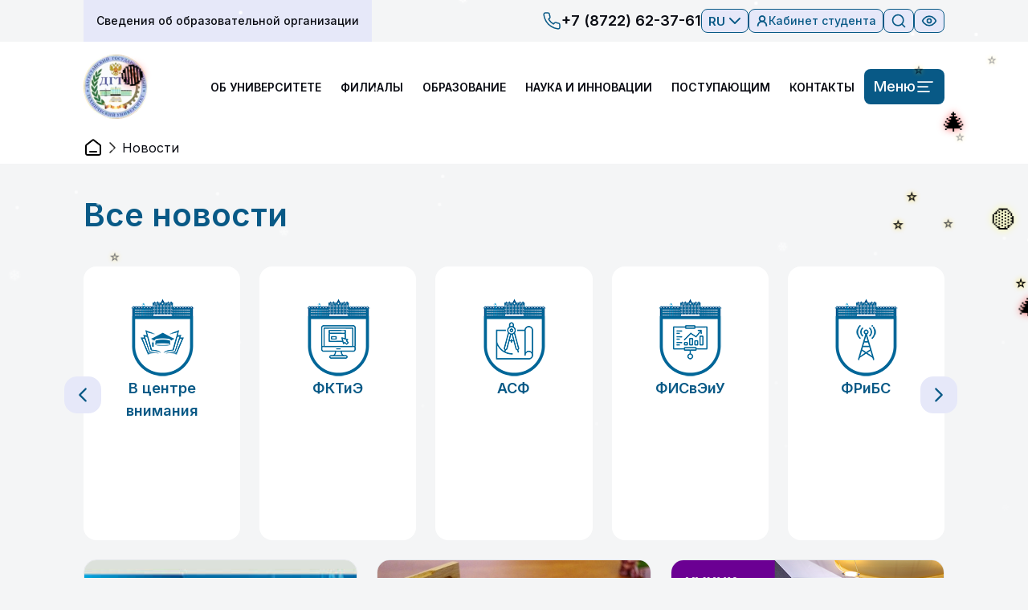

--- FILE ---
content_type: text/html; charset=utf-8
request_url: https://dstu.ru/sveden/novosti/obyavleniya-1?page=16
body_size: 75306
content:
<!DOCTYPE html><html class="__variable_f367f3"><head><meta charSet="utf-8"/><meta name="viewport" content="width=device-width, initial-scale=1"/><link rel="preload" href="/_next/static/media/e4af272ccee01ff0-s.p.woff2" as="font" crossorigin="" type="font/woff2"/><link rel="stylesheet" href="/_next/static/css/516c72f976322d77.css" data-precedence="next"/><link rel="stylesheet" href="/_next/static/css/6848a15ea2e8a985.css" data-precedence="next"/><link rel="preload" as="script" fetchPriority="low" href="/_next/static/chunks/webpack-cabe90b8037a6324.js"/><script src="/_next/static/chunks/fd9d1056-2f9fa3a44c8490c9.js" async=""></script><script src="/_next/static/chunks/8069-d0e76c3a5b72d96e.js" async=""></script><script src="/_next/static/chunks/main-app-4b00898c5e0c54dd.js" async=""></script><script src="/_next/static/chunks/5250-67c43ba7de9e3913.js" async=""></script><script src="/_next/static/chunks/1607-9b23380bc3a39583.js" async=""></script><script src="/_next/static/chunks/5463-a4afb7b79918d7be.js" async=""></script><script src="/_next/static/chunks/1653-9de47e7407d82c95.js" async=""></script><script src="/_next/static/chunks/8059-a0dd1e086e24b9f2.js" async=""></script><script src="/_next/static/chunks/7492-d272ea8c21ea4112.js" async=""></script><script src="/_next/static/chunks/8795-19bb8b2941bf2469.js" async=""></script><script src="/_next/static/chunks/1312-b6cb0a5652706496.js" async=""></script><script src="/_next/static/chunks/app/layout-234218d417fc95a3.js" async=""></script><script src="/_next/static/chunks/9645-90230f8e02497f79.js" async=""></script><script src="/_next/static/chunks/app/novosti/page-1c9e003e9f0d1954.js" async=""></script><link rel="preload" href="https://www.google.com/recaptcha/api.js?render=6LeQtHsqAAAAAGrwRALBLiqEaf5hjKOBKglOL_Um" as="script"/><title>Новости | Дагестанский Государственный Технический Университет</title><meta name="next-size-adjust"/><script src="/_next/static/chunks/polyfills-c67a75d1b6f99dc8.js" noModule=""></script></head><body><style>#nprogress{pointer-events:none}#nprogress .bar{background:#29d;position:fixed;z-index:1600;top: 0;left:0;width:100%;height:3px}#nprogress .peg{display:block;position:absolute;right:0;width:100px;height:100%;box-shadow:0 0 10px #29d,0 0 5px #29d;opacity:1;-webkit-transform:rotate(3deg) translate(0px,-4px);-ms-transform:rotate(3deg) translate(0px,-4px);transform:rotate(3deg) translate(0px,-4px)}#nprogress .spinner{display:block;position:fixed;z-index:1600;top: 15px;right:15px}#nprogress .spinner-icon{width:18px;height:18px;box-sizing:border-box;border:2px solid transparent;border-top-color:#29d;border-left-color:#29d;border-radius:50%;-webkit-animation:nprogress-spinner 400ms linear infinite;animation:nprogress-spinner 400ms linear infinite}.nprogress-custom-parent{overflow:hidden;position:relative}.nprogress-custom-parent #nprogress .bar,.nprogress-custom-parent #nprogress .spinner{position:absolute}@-webkit-keyframes nprogress-spinner{0%{-webkit-transform:rotate(0deg)}100%{-webkit-transform:rotate(360deg)}}@keyframes nprogress-spinner{0%{transform:rotate(0deg)}100%{transform:rotate(360deg)}}</style><div class="min-h-screen flex flex-col"><header class="Header_header__QQgBQ"><div class="max-w-1600px m-auto flex justify-between items-center  px-4 lg:px-104px"><a href="/sveden"><button class="p-2 sm:p-4 bg-lilac text-xs sm:text-sm font-medium text-dark hover:bg-violet-100 transition-all">Сведения об образовательной организации</button></a><div class="flex items-center gap-6"><a class="max-xl:hidden flex items-center gap-2" href="tel:+78722623761"><svg xmlns="http://www.w3.org/2000/svg" width="24" height="24" viewBox="0 0 24 24" fill="none" stroke="#085986" stroke-width="1.5" stroke-linecap="round" stroke-linejoin="round" class="lucide lucide-phone "><path d="M22 16.92v3a2 2 0 0 1-2.18 2 19.79 19.79 0 0 1-8.63-3.07 19.5 19.5 0 0 1-6-6 19.79 19.79 0 0 1-3.07-8.67A2 2 0 0 1 4.11 2h3a2 2 0 0 1 2 1.72 12.84 12.84 0 0 0 .7 2.81 2 2 0 0 1-.45 2.11L8.09 9.91a16 16 0 0 0 6 6l1.27-1.27a2 2 0 0 1 2.11-.45 12.84 12.84 0 0 0 2.81.7A2 2 0 0 1 22 16.92z"></path></svg><h4 class="font-semibold text-lg text-dark">+7 (8722) 62-37-61</h4></a><div class="lang lang_fixed"><div id="ytWidget" style="display:none"></div><div class="bg-lilac border border-blue text-blue rounded-lg flex py-0.5 cursor-pointer pl-2 pr-1 gap-1 items-center"><div class="lang__link_select" data-lang-active=""><p class="lang__img_select">LAN</p></div><svg xmlns="http://www.w3.org/2000/svg" width="24" height="24" viewBox="0 0 24 24" fill="none" stroke="currentColor" stroke-width="2" stroke-linecap="round" stroke-linejoin="round" class="lucide lucide-chevron-down "><path d="m6 9 6 6 6-6"></path></svg></div><div class="lang__list false" data-lang-list=""><a class="lang__link lang__link_sub" data-ya-lang="ru"><p class="lang__img">Русский</p></a><a class="lang__link lang__link_sub" data-ya-lang="en"><p class="lang__img">English</p></a><a class="lang__link lang__link_sub" data-ya-lang="de"><p class="lang__img">Deutsch</p></a><a class="lang__link lang__link_sub" data-ya-lang="zh"><p class="lang__img">中国人</p></a><a class="lang__link lang__link_sub" data-ya-lang="fr"><p class="lang__img">Français</p></a></div></div><a class="max-md:hidden" href="https://edu.dstu.ru/"><button class="items-center justify-center whitespace-nowrap ring-offset-white focus-visible:outline-none focus-visible:ring-2 focus-visible:ring-slate-950 focus-visible:ring-offset-2 disabled:pointer-events-none disabled:opacity-50 dark:ring-offset-slate-950 dark:focus-visible:ring-slate-300 bg-lilac text-blue border blue text-sm font-medium gap-2 px-2 py-1 rounded-lg flex hover:bg-opacity-60 transition-all"><svg xmlns="http://www.w3.org/2000/svg" width="16" height="16" viewBox="0 0 24 24" fill="none" stroke="currentColor" stroke-width="2.75" stroke-linecap="round" stroke-linejoin="round" class="lucide lucide-user-round "><circle cx="12" cy="8" r="5"></circle><path d="M20 21a8 8 0 0 0-16 0"></path></svg><p>Кабинет студента</p></button></a><button class="inline-flex items-center justify-center whitespace-nowrap ring-offset-white focus-visible:outline-none focus-visible:ring-2 focus-visible:ring-slate-950 focus-visible:ring-offset-2 disabled:pointer-events-none disabled:opacity-50 dark:ring-offset-slate-950 dark:focus-visible:ring-slate-300 bg-lilac text-blue border blue font-medium text-lg gap-2 px-2 py-1 rounded-lg hover:bg-opacity-60 transition-all max-mobile-l:hidden"><svg xmlns="http://www.w3.org/2000/svg" width="20" height="20" viewBox="0 0 24 24" fill="none" stroke="#085986" stroke-width="2" stroke-linecap="round" stroke-linejoin="round" class="lucide lucide-search "><circle cx="11" cy="11" r="8"></circle><path d="m21 21-4.3-4.3"></path></svg></button><div class="max-mobile-l:hidden"><div itemProp="Copy" class="hover:bg-opacity-60 transition-all bg-lilac px-2 py-1 border border-blue rounded-lg"><a itemProp="Copy"><svg xmlns="http://www.w3.org/2000/svg" width="20" height="20" viewBox="0 0 24 24" fill="none" stroke="#085986" stroke-width="2" stroke-linecap="round" stroke-linejoin="round" class="lucide lucide-eye "><path d="M2 12s3-7 10-7 10 7 10 7-3 7-10 7-10-7-10-7Z"></path><circle cx="12" cy="12" r="3"></circle></svg></a></div></div></div><div class="fixed transition-all false"></div><div class="Search_container__9GBrH Search_container_inactive__oJKGx"><div class="flex flex-col items-end gap-4"><button class="inline-flex items-center justify-center whitespace-nowrap ring-offset-white focus-visible:outline-none focus-visible:ring-2 focus-visible:ring-slate-950 focus-visible:ring-offset-2 disabled:pointer-events-none disabled:opacity-50 dark:ring-offset-slate-950 dark:focus-visible:ring-slate-300 hover:bg-slate-100 hover:text-slate-900 font-medium text-lg px-4 py-2 gap-2 transition-all hover:shadow-lg rounded-xl"><svg xmlns="http://www.w3.org/2000/svg" width="24" height="24" viewBox="0 0 24 24" fill="none" stroke="#0A0C13" stroke-width="1.5" stroke-linecap="round" stroke-linejoin="round" class="lucide lucide-x "><path d="M18 6 6 18"></path><path d="m6 6 12 12"></path></svg></button><div class="relative w-full"><svg xmlns="http://www.w3.org/2000/svg" width="24" height="24" viewBox="0 0 24 24" fill="none" stroke="gray" stroke-width="2" stroke-linecap="round" stroke-linejoin="round" class="lucide lucide-search absolute top-4 left-4"><circle cx="11" cy="11" r="8"></circle><path d="m21 21-4.3-4.3"></path></svg><input class="w-full pl-14 rounded-2xl focus:border-blue p-4 transition duration-300 border border-white outline-none" placeholder="Поиск" value=""/></div></div></div></div><div class=" bg-white"><div class="relative w-full"><div class="flex justify-between items-center py-4 px-4 max-w-1600px m-auto lg:px-104px"><a class="shrink-0" href="/"><img alt="Logo" loading="lazy" width="80" height="80" decoding="async" data-nimg="1" style="color:transparent" srcSet="/_next/image?url=%2F_next%2Fstatic%2Fmedia%2FLogo1.a5c32791.png&amp;w=96&amp;q=75 1x, /_next/image?url=%2F_next%2Fstatic%2Fmedia%2FLogo1.a5c32791.png&amp;w=256&amp;q=75 2x" src="/_next/image?url=%2F_next%2Fstatic%2Fmedia%2FLogo1.a5c32791.png&amp;w=256&amp;q=75"/></a><div class="flex items-center"><div class="max-lg:hidden flex items-center"><div><a class="Header_link__Gsw9j" href="/about">ОБ УНИВЕРСИТЕТЕ</a></div><div><a class="Header_link__Gsw9j" href="/filials">ФИЛИАЛЫ</a></div><div><a class="Header_link__Gsw9j" href="/edu">ОБРАЗОВАНИЕ</a></div><div><a class="Header_link__Gsw9j" href="/science">НАУКА И ИННОВАЦИИ</a></div><div><a class="Header_link__Gsw9j" href="/enter">ПОСТУПАЮЩИМ</a></div><div><a class="Header_link__Gsw9j" href="/contacts">КОНТАКТЫ</a></div></div><button class="inline-flex items-center justify-center whitespace-nowrap ring-offset-white focus-visible:outline-none focus-visible:ring-2 focus-visible:ring-slate-950 focus-visible:ring-offset-2 disabled:pointer-events-none disabled:opacity-50 dark:ring-offset-slate-950 dark:focus-visible:ring-slate-300 bg-blue text-white hover:shadow-button transition duration-300 active:shadow-none font-medium text-lg py-2 px-3 rounded-lg gap-2 max-lg:hidden"><p>Меню</p><svg xmlns="http://www.w3.org/2000/svg" width="24" height="24" viewBox="0 0 24 24" fill="none" stroke="currentColor" stroke-width="1.75" stroke-linecap="round" stroke-linejoin="round" class="lucide lucide-align-left "><line x1="21" x2="3" y1="6" y2="6"></line><line x1="15" x2="3" y1="12" y2="12"></line><line x1="17" x2="3" y1="18" y2="18"></line></svg></button><div class="lg:hidden flex"><a class="flex items-center mx-2" href="tel:+78722623761"><svg xmlns="http://www.w3.org/2000/svg" width="24" height="24" viewBox="0 0 24 24" fill="none" stroke="#085986" stroke-width="1.5" stroke-linecap="round" stroke-linejoin="round" class="lucide lucide-phone "><path d="M22 16.92v3a2 2 0 0 1-2.18 2 19.79 19.79 0 0 1-8.63-3.07 19.5 19.5 0 0 1-6-6 19.79 19.79 0 0 1-3.07-8.67A2 2 0 0 1 4.11 2h3a2 2 0 0 1 2 1.72 12.84 12.84 0 0 0 .7 2.81 2 2 0 0 1-.45 2.11L8.09 9.91a16 16 0 0 0 6 6l1.27-1.27a2 2 0 0 1 2.11-.45 12.84 12.84 0 0 0 2.81.7A2 2 0 0 1 22 16.92z"></path></svg><p class="text-sm lg:text-base font-semibold text-dark undefined">+7 (8722) 62-37-61</p></a><button class="inline-flex items-center justify-center whitespace-nowrap ring-offset-white focus-visible:outline-none focus-visible:ring-2 focus-visible:ring-slate-950 focus-visible:ring-offset-2 disabled:pointer-events-none disabled:opacity-50 dark:ring-offset-slate-950 dark:focus-visible:ring-slate-300 bg-blue text-white hover:shadow-button transition duration-300 active:shadow-none font-medium text-lg rounded-lg gap-2 px-4 py-3"><svg xmlns="http://www.w3.org/2000/svg" width="24" height="24" viewBox="0 0 24 24" fill="none" stroke="currentColor" stroke-width="1.75" stroke-linecap="round" stroke-linejoin="round" class="lucide lucide-align-left "><line x1="21" x2="3" y1="6" y2="6"></line><line x1="15" x2="3" y1="12" y2="12"></line><line x1="17" x2="3" y1="18" y2="18"></line></svg></button></div></div></div><div class="menu-container menu-closed"><div><a href="/university-main"><p class="text-xl  font-semibold text-blue undefined">УНИВЕРСИТЕТ</p></a><a href="/rektor-fgbou-vo-dagestanskii-gosudarstvennyi-tekhnicheskii-universitet"><p class="text-base lg:text-lg font-normal undefined hover:text-blue">Ректор ФГБОУ ВО &quot;Дагестанский государственный технический университет&quot;</p></a><a href="/rukovodstvo"><p class="text-base lg:text-lg font-normal undefined hover:text-blue">Руководство</p></a><a href="/sveden"><p class="text-base lg:text-lg font-normal undefined hover:text-blue">Сведения об образовательной организации</p></a><a href="/upravlenija-i-otdely"><p class="text-base lg:text-lg font-normal undefined hover:text-blue">Управления и отделы </p></a><a href="/uchenyi-sovet"><p class="text-base lg:text-lg font-normal undefined hover:text-blue">Ученый совет</p></a><a href="/vybory-rektora"><p class="text-base lg:text-lg font-normal undefined hover:text-blue">Выборы ректора</p></a><a href="/vestnik-dgtu"><p class="text-base lg:text-lg font-normal undefined hover:text-blue">Вестник ДГТУ</p></a><a href="/profsoyuznaya-organizaciya-1"><p class="text-base lg:text-lg font-normal undefined hover:text-blue">Профсоюзная организация</p></a><a href="/privacy"><p class="text-base lg:text-lg font-normal undefined hover:text-blue">Политика в отношении обработки персональных данных</p></a><a href="/programma-strategicheskogo-razvitija-universiteta"><p class="text-base lg:text-lg font-normal undefined hover:text-blue">Программа развития университета</p></a><a href="/university-main"><p class="text-base lg:text-lg font-normal undefined hover:text-blue">Далее -&gt;</p></a></div><div><a href="/university-main2"><p class="text-xl  font-semibold text-blue undefined">ОРГАНИЗАЦИОННЫЕ ДОКУМЕНТЫ</p></a><a href="/ustav"><p class="text-base lg:text-lg font-normal undefined hover:text-blue">Устав</p></a><a href="/strategiya-razvitiya"><p class="text-base lg:text-lg font-normal undefined hover:text-blue">Программа развития университета</p></a><a href="/dokumenty-po-samoobsledovaniyu"><p class="text-base lg:text-lg font-normal undefined hover:text-blue">Документы по самообследованию</p></a><a href="/finansovo-ekonomicheskie-dokumenty"><p class="text-base lg:text-lg font-normal undefined hover:text-blue">Финансово-экономические документы</p></a><a href="/effective-contract_1"><p class="text-base lg:text-lg font-normal undefined hover:text-blue">Эффективный контракт</p></a><a href="/litsenziya-i-akkreditatsiya"><p class="text-base lg:text-lg font-normal undefined hover:text-blue">Лицензия и аккредитация</p></a></div><div><a href="/university-main3"><p class="text-xl  font-semibold text-blue undefined">ПРЕСС-СЛУЖБА</p></a><a href="/nasha-gazeta"><p class="text-base lg:text-lg font-normal undefined hover:text-blue">Наша газета</p></a><a href="/novosti"><p class="text-base lg:text-lg font-normal undefined hover:text-blue">Новости</p></a></div></div></div><div class="sm:hidden sm:justify-between mx-4 overflow-auto gap-1 whitespace-nowrap flex"><a class="Header_link__Gsw9j" href="about">ОБ УНИВЕРСИТЕТЕ</a><a class="Header_link__Gsw9j" href="filials">ФИЛИАЛЫ</a><a class="Header_link__Gsw9j" href="edu">ОБРАЗОВАНИЕ</a><a class="Header_link__Gsw9j" href="science">НАУКА И ИННОВАЦИИ</a><a class="Header_link__Gsw9j" href="enter">ПОСТУПАЮЩИМ</a><a class="Header_link__Gsw9j" href="contacts">КОНТАКТЫ</a></div></div></header><main class="flex-grow"><div class="bg-white"><div class=" max-w-1600px m-auto px-4 lg:px-104px py-2"><div class="flex gap-1 items-center"><a href="/"><svg width="24" height="24" viewBox="0 0 24 24" fill="none" xmlns="http://www.w3.org/2000/svg"><path d="M8 17H16M11.0177 2.764L4.23539 8.03912C3.78202 8.39175 3.55534 8.56806 3.39203 8.78886C3.24737 8.98444 3.1396 9.20478 3.07403 9.43905C3 9.70352 3 9.9907 3 10.5651V17.8C3 18.9201 3 19.4801 3.21799 19.908C3.40973 20.2843 3.71569 20.5903 4.09202 20.782C4.51984 21 5.07989 21 6.2 21H17.8C18.9201 21 19.4802 21 19.908 20.782C20.2843 20.5903 20.5903 20.2843 20.782 19.908C21 19.4801 21 18.9201 21 17.8V10.5651C21 9.9907 21 9.70352 20.926 9.43905C20.8604 9.20478 20.7526 8.98444 20.608 8.78886C20.4447 8.56806 20.218 8.39175 19.7646 8.03913L12.9823 2.764C12.631 2.49075 12.4553 2.35412 12.2613 2.3016C12.0902 2.25526 11.9098 2.25526 11.7387 2.3016C11.5447 2.35412 11.369 2.49075 11.0177 2.764Z" stroke="black" stroke-width="2" stroke-linecap="round" stroke-linejoin="round"></path></svg></a><svg xmlns="http://www.w3.org/2000/svg" width="24" height="24" viewBox="0 0 24 24" fill="none" stroke="#282828" stroke-width="1.5" stroke-linecap="round" stroke-linejoin="round" class="lucide lucide-chevron-right shrink-0"><path d="m9 18 6-6-6-6"></path></svg><p class="text-sm lg:text-base font-normal text-dark max-lg:line-clamp-1">Новости</p></div></div></div><div class="NewsListBlock_block__2UZCT"><p class="text-2xl lg:text-40px font-semibold text-blue my-10">Все новости</p><div class="relative"><div class="swiper mySwiper"><div class="swiper-wrapper"><div class="swiper-slide pb-6"><div class="CategoryCard_container__z8fqf"><img alt="" loading="lazy" width="100" height="100" decoding="async" data-nimg="1" style="color:transparent" srcSet="https://api.dstu.ru/storage/img/categories/v-centre-vnimaniya.png 1x, https://api.dstu.ru/storage/img/categories/v-centre-vnimaniya.png 2x" src="https://api.dstu.ru/storage/img/categories/v-centre-vnimaniya.png"/><p class="CategoryCard_text__whtF4">В центре внимания</p></div></div><div class="swiper-slide pb-6"><div class="CategoryCard_container__z8fqf"><img alt="" loading="lazy" width="100" height="100" decoding="async" data-nimg="1" style="color:transparent" srcSet="https://api.dstu.ru/storage/img/categories/fktvtie.png 1x, https://api.dstu.ru/storage/img/categories/fktvtie.png 2x" src="https://api.dstu.ru/storage/img/categories/fktvtie.png"/><p class="CategoryCard_text__whtF4">ФКТиЭ</p></div></div><div class="swiper-slide pb-6"><div class="CategoryCard_container__z8fqf"><img alt="" loading="lazy" width="100" height="100" decoding="async" data-nimg="1" style="color:transparent" srcSet="https://api.dstu.ru/storage/img/categories/asf.png 1x, https://api.dstu.ru/storage/img/categories/asf.png 2x" src="https://api.dstu.ru/storage/img/categories/asf.png"/><p class="CategoryCard_text__whtF4">АСФ</p></div></div><div class="swiper-slide pb-6"><div class="CategoryCard_container__z8fqf"><img alt="" loading="lazy" width="100" height="100" decoding="async" data-nimg="1" style="color:transparent" srcSet="https://api.dstu.ru/storage/img/categories/ief.png 1x, https://api.dstu.ru/storage/img/categories/ief.png 2x" src="https://api.dstu.ru/storage/img/categories/ief.png"/><p class="CategoryCard_text__whtF4">ФИСвЭиУ</p></div></div><div class="swiper-slide pb-6"><div class="CategoryCard_container__z8fqf"><img alt="" loading="lazy" width="100" height="100" decoding="async" data-nimg="1" style="color:transparent" srcSet="https://api.dstu.ru/storage/img/categories/frtimt.png 1x, https://api.dstu.ru/storage/img/categories/frtimt.png 2x" src="https://api.dstu.ru/storage/img/categories/frtimt.png"/><p class="CategoryCard_text__whtF4">ФРиБС</p></div></div><div class="swiper-slide pb-6"><div class="CategoryCard_container__z8fqf"><img alt="" loading="lazy" width="100" height="100" decoding="async" data-nimg="1" style="color:transparent" srcSet="https://api.dstu.ru/storage/img/categories/tf.png 1x, https://api.dstu.ru/storage/img/categories/tf.png 2x" src="https://api.dstu.ru/storage/img/categories/tf.png"/><p class="CategoryCard_text__whtF4">ТФ</p></div></div><div class="swiper-slide pb-6"><div class="CategoryCard_container__z8fqf"><img alt="" loading="lazy" width="100" height="100" decoding="async" data-nimg="1" style="color:transparent" srcSet="https://api.dstu.ru/storage/img/categories/fngip.png 1x, https://api.dstu.ru/storage/img/categories/fngip.png 2x" src="https://api.dstu.ru/storage/img/categories/fngip.png"/><p class="CategoryCard_text__whtF4">ФНГиП</p></div></div><div class="swiper-slide pb-6"><div class="CategoryCard_container__z8fqf"><img alt="" loading="lazy" width="100" height="100" decoding="async" data-nimg="1" style="color:transparent" srcSet="https://api.dstu.ru/storage/img/categories/fpkip.png 1x, https://api.dstu.ru/storage/img/categories/fpkip.png 2x" src="https://api.dstu.ru/storage/img/categories/fpkip.png"/><p class="CategoryCard_text__whtF4">ФДОиПО</p></div></div><div class="swiper-slide pb-6"><div class="CategoryCard_container__z8fqf"><img alt="" loading="lazy" width="100" height="100" decoding="async" data-nimg="1" style="color:transparent" srcSet="https://api.dstu.ru/storage/img/categories/zf.png 1x, https://api.dstu.ru/storage/img/categories/zf.png 2x" src="https://api.dstu.ru/storage/img/categories/zf.png"/><p class="CategoryCard_text__whtF4">ЗФ</p></div></div><div class="swiper-slide pb-6"><div class="CategoryCard_container__z8fqf"><img alt="" loading="lazy" width="100" height="100" decoding="async" data-nimg="1" style="color:transparent" srcSet="https://api.dstu.ru/storage/img/categories/aspirantura.png 1x, https://api.dstu.ru/storage/img/categories/aspirantura.png 2x" src="https://api.dstu.ru/storage/img/categories/aspirantura.png"/><p class="CategoryCard_text__whtF4">АиД</p></div></div><div class="swiper-slide pb-6"><div class="CategoryCard_container__z8fqf"><img alt="" loading="lazy" width="100" height="100" decoding="async" data-nimg="1" style="color:transparent" srcSet="https://api.dstu.ru/storage/img/categories/filial-v-g-kaspiysk.png 1x, https://api.dstu.ru/storage/img/categories/filial-v-g-kaspiysk.png 2x" src="https://api.dstu.ru/storage/img/categories/filial-v-g-kaspiysk.png"/><p class="CategoryCard_text__whtF4">Филиал в г.Каспийск</p></div></div><div class="swiper-slide pb-6"><div class="CategoryCard_container__z8fqf"><img alt="" loading="lazy" width="100" height="100" decoding="async" data-nimg="1" style="color:transparent" srcSet="https://api.dstu.ru/storage/img/categories/filial-v-g-derbent.png 1x, https://api.dstu.ru/storage/img/categories/filial-v-g-derbent.png 2x" src="https://api.dstu.ru/storage/img/categories/filial-v-g-derbent.png"/><p class="CategoryCard_text__whtF4">Филиал в г.Дербент</p></div></div><div class="swiper-slide pb-6"><div class="CategoryCard_container__z8fqf"><img alt="" loading="lazy" width="100" height="100" decoding="async" data-nimg="1" style="color:transparent" srcSet="https://api.dstu.ru/storage/img/categories/filial-v-g-kizlyar.png 1x, https://api.dstu.ru/storage/img/categories/filial-v-g-kizlyar.png 2x" src="https://api.dstu.ru/storage/img/categories/filial-v-g-kizlyar.png"/><p class="CategoryCard_text__whtF4">Филиал в г.Кизляр</p></div></div><div class="swiper-slide pb-6"><div class="CategoryCard_container__z8fqf"><img alt="" loading="lazy" width="100" height="100" decoding="async" data-nimg="1" style="color:transparent" srcSet="https://api.dstu.ru/storage/img/categories/profkom.png 1x, https://api.dstu.ru/storage/img/categories/profkom.png 2x" src="https://api.dstu.ru/storage/img/categories/profkom.png"/><p class="CategoryCard_text__whtF4">Профком</p></div></div><div class="swiper-slide pb-6"><div class="CategoryCard_container__z8fqf"><img alt="" loading="lazy" width="100" height="100" decoding="async" data-nimg="1" style="color:transparent" srcSet="https://api.dstu.ru/storage/img/categories/default.png 1x, https://api.dstu.ru/storage/img/categories/default.png 2x" src="https://api.dstu.ru/storage/img/categories/default.png"/><p class="CategoryCard_text__whtF4">ОНИ</p></div></div><div class="swiper-slide pb-6"><div class="CategoryCard_container__z8fqf"><img alt="" loading="lazy" width="100" height="100" decoding="async" data-nimg="1" style="color:transparent" srcSet="https://api.dstu.ru/storage/img/categories/ovrisr.png 1x, https://api.dstu.ru/storage/img/categories/ovrisr.png 2x" src="https://api.dstu.ru/storage/img/categories/ovrisr.png"/><p class="CategoryCard_text__whtF4">ОВРиСР</p></div></div><div class="swiper-slide pb-6"><div class="CategoryCard_container__z8fqf"><img alt="" loading="lazy" width="100" height="100" decoding="async" data-nimg="1" style="color:transparent" srcSet="https://api.dstu.ru/storage/img/categories/default.png 1x, https://api.dstu.ru/storage/img/categories/default.png 2x" src="https://api.dstu.ru/storage/img/categories/default.png"/><p class="CategoryCard_text__whtF4">ОМСиМ</p></div></div><div class="swiper-slide pb-6"><div class="CategoryCard_container__z8fqf"><img alt="" loading="lazy" width="100" height="100" decoding="async" data-nimg="1" style="color:transparent" srcSet="https://api.dstu.ru/storage/img/categories/umu.png 1x, https://api.dstu.ru/storage/img/categories/umu.png 2x" src="https://api.dstu.ru/storage/img/categories/umu.png"/><p class="CategoryCard_text__whtF4">УМУ</p></div></div><div class="swiper-slide pb-6"><div class="CategoryCard_container__z8fqf"><img alt="" loading="lazy" width="100" height="100" decoding="async" data-nimg="1" style="color:transparent" srcSet="https://api.dstu.ru/storage/img/categories/default.png 1x, https://api.dstu.ru/storage/img/categories/default.png 2x" src="https://api.dstu.ru/storage/img/categories/default.png"/><p class="CategoryCard_text__whtF4">Трудоустройство</p></div></div><div class="swiper-slide pb-6"><div class="CategoryCard_container__z8fqf"><img alt="" loading="lazy" width="100" height="100" decoding="async" data-nimg="1" style="color:transparent" srcSet="https://api.dstu.ru/storage/img/categories/proforientacionnaya-rabota.png 1x, https://api.dstu.ru/storage/img/categories/proforientacionnaya-rabota.png 2x" src="https://api.dstu.ru/storage/img/categories/proforientacionnaya-rabota.png"/><p class="CategoryCard_text__whtF4">Профориентационная работа</p></div></div><div class="swiper-slide pb-6"><div class="CategoryCard_container__z8fqf"><img alt="" loading="lazy" width="100" height="100" decoding="async" data-nimg="1" style="color:transparent" srcSet="https://api.dstu.ru/storage/img/categories/default.png 1x, https://api.dstu.ru/storage/img/categories/default.png 2x" src="https://api.dstu.ru/storage/img/categories/default.png"/><p class="CategoryCard_text__whtF4">ОСО</p></div></div><div class="swiper-slide pb-6"><div class="CategoryCard_container__z8fqf"><img alt="" loading="lazy" width="100" height="100" decoding="async" data-nimg="1" style="color:transparent" srcSet="https://api.dstu.ru/storage/img/categories/csit.png 1x, https://api.dstu.ru/storage/img/categories/csit.png 2x" src="https://api.dstu.ru/storage/img/categories/csit.png"/><p class="CategoryCard_text__whtF4">ЦСИТ</p></div></div><div class="swiper-slide pb-6"><div class="CategoryCard_container__z8fqf"><img alt="" loading="lazy" width="100" height="100" decoding="async" data-nimg="1" style="color:transparent" srcSet="https://api.dstu.ru/storage/img/categories/smu.png 1x, https://api.dstu.ru/storage/img/categories/smu.png 2x" src="https://api.dstu.ru/storage/img/categories/smu.png"/><p class="CategoryCard_text__whtF4">СМУ</p></div></div><div class="swiper-slide pb-6"><div class="CategoryCard_container__z8fqf"><img alt="" loading="lazy" width="100" height="100" decoding="async" data-nimg="1" style="color:transparent" srcSet="https://api.dstu.ru/storage/img/categories/studencheskiy-sportivnyy-klub.png 1x, https://api.dstu.ru/storage/img/categories/studencheskiy-sportivnyy-klub.png 2x" src="https://api.dstu.ru/storage/img/categories/studencheskiy-sportivnyy-klub.png"/><p class="CategoryCard_text__whtF4">Студенческий спортивный клуб</p></div></div><div class="swiper-slide pb-6"><div class="CategoryCard_container__z8fqf"><img alt="" loading="lazy" width="100" height="100" decoding="async" data-nimg="1" style="color:transparent" srcSet="https://api.dstu.ru/storage/img/categories/sno.png 1x, https://api.dstu.ru/storage/img/categories/sno.png 2x" src="https://api.dstu.ru/storage/img/categories/sno.png"/><p class="CategoryCard_text__whtF4">СНО</p></div></div><div class="swiper-slide pb-6"><div class="CategoryCard_container__z8fqf"><img alt="" loading="lazy" width="100" height="100" decoding="async" data-nimg="1" style="color:transparent" srcSet="https://api.dstu.ru/storage/img/categories/biblioteka.png 1x, https://api.dstu.ru/storage/img/categories/biblioteka.png 2x" src="https://api.dstu.ru/storage/img/categories/biblioteka.png"/><p class="CategoryCard_text__whtF4">Библиотека</p></div></div><div class="swiper-slide pb-6"><div class="CategoryCard_container__z8fqf"><img alt="" loading="lazy" width="100" height="100" decoding="async" data-nimg="1" style="color:transparent" srcSet="https://api.dstu.ru/storage/img/categories/covid-19.png 1x, https://api.dstu.ru/storage/img/categories/covid-19.png 2x" src="https://api.dstu.ru/storage/img/categories/covid-19.png"/><p class="CategoryCard_text__whtF4">COVID-19</p></div></div><div class="swiper-slide pb-6"><div class="CategoryCard_container__z8fqf"><img alt="" loading="lazy" width="100" height="100" decoding="async" data-nimg="1" style="color:transparent" srcSet="https://api.dstu.ru/storage/img/categories/default.png 1x, https://api.dstu.ru/storage/img/categories/default.png 2x" src="https://api.dstu.ru/storage/img/categories/default.png"/><p class="CategoryCard_text__whtF4">50 лет ДГТУ</p></div></div><div class="swiper-slide pb-6"><div class="CategoryCard_container__z8fqf"><img alt="" loading="lazy" width="100" height="100" decoding="async" data-nimg="1" style="color:transparent" srcSet="https://api.dstu.ru/storage/img/categories/anonsy.png 1x, https://api.dstu.ru/storage/img/categories/anonsy.png 2x" src="https://api.dstu.ru/storage/img/categories/anonsy.png"/><p class="CategoryCard_text__whtF4">Анонсы и конкурсы</p></div></div><div class="swiper-slide pb-6"><div class="CategoryCard_container__z8fqf"><img alt="" loading="lazy" width="100" height="100" decoding="async" data-nimg="1" style="color:transparent" srcSet="https://api.dstu.ru/storage/img/categories/meropriyatiya.png 1x, https://api.dstu.ru/storage/img/categories/meropriyatiya.png 2x" src="https://api.dstu.ru/storage/img/categories/meropriyatiya.png"/><p class="CategoryCard_text__whtF4">Мероприятия</p></div></div><div class="swiper-slide pb-6"><div class="CategoryCard_container__z8fqf"><img alt="" loading="lazy" width="100" height="100" decoding="async" data-nimg="1" style="color:transparent" srcSet="https://api.dstu.ru/storage/img/categories/default.png 1x, https://api.dstu.ru/storage/img/categories/default.png 2x" src="https://api.dstu.ru/storage/img/categories/default.png"/><p class="CategoryCard_text__whtF4">ФСПО</p></div></div><div class="swiper-slide pb-6"><div class="CategoryCard_container__z8fqf"><img alt="" loading="lazy" width="100" height="100" decoding="async" data-nimg="1" style="color:transparent" srcSet="https://api.dstu.ru/storage/img/categories/default.png 1x, https://api.dstu.ru/storage/img/categories/default.png 2x" src="https://api.dstu.ru/storage/img/categories/default.png"/><p class="CategoryCard_text__whtF4">ВУЦ</p></div></div><div class="swiper-slide pb-6"><div class="CategoryCard_container__z8fqf"><img alt="" loading="lazy" width="100" height="100" decoding="async" data-nimg="1" style="color:transparent" srcSet="https://api.dstu.ru/storage/img/categories/psihologicheskaya-sluzhba.png 1x, https://api.dstu.ru/storage/img/categories/psihologicheskaya-sluzhba.png 2x" src="https://api.dstu.ru/storage/img/categories/psihologicheskaya-sluzhba.png"/><p class="CategoryCard_text__whtF4">Психологическая служба</p></div></div></div></div><div class="absolute bottom-1/2 -left-6 max-sm:hidden z-10"><button class="inline-flex items-center justify-center whitespace-nowrap ring-offset-white focus-visible:outline-none focus-visible:ring-2 focus-visible:ring-slate-950 focus-visible:ring-offset-2 disabled:pointer-events-none disabled:opacity-50 dark:ring-offset-slate-950 dark:focus-visible:ring-slate-300 text-white hover:shadow-button transition duration-300 active:shadow-none font-medium text-lg py-2 gap-2 px-2 bg-lilac rounded-2xl"><svg xmlns="http://www.w3.org/2000/svg" width="30" height="30" viewBox="0 0 24 24" fill="none" stroke="#085986" stroke-width="1.75" stroke-linecap="round" stroke-linejoin="round" class="lucide lucide-chevron-left "><path d="m15 18-6-6 6-6"></path></svg></button></div><div class="absolute bottom-1/2 -right-4 max-sm:hidden z-10"><button class="inline-flex items-center justify-center whitespace-nowrap ring-offset-white focus-visible:outline-none focus-visible:ring-2 focus-visible:ring-slate-950 focus-visible:ring-offset-2 disabled:pointer-events-none disabled:opacity-50 dark:ring-offset-slate-950 dark:focus-visible:ring-slate-300 text-white hover:shadow-button transition duration-300 active:shadow-none font-medium text-lg py-2 gap-2 px-2 bg-lilac rounded-2xl"><svg xmlns="http://www.w3.org/2000/svg" width="30" height="30" viewBox="0 0 24 24" fill="none" stroke="#085986" stroke-width="1.75" stroke-linecap="round" stroke-linejoin="round" class="lucide lucide-chevron-right "><path d="m9 18 6-6-6-6"></path></svg></button></div></div><div class="grid grid-cols-1 sm:grid-cols-2 lg:grid-cols-3 gap-6 mb-10"><div class="CardNews_short__JsaXu undefined" style="max-width:600px"><a class="absolute w-full h-full z-10" href="/novosti/rffi-finansiruet-podgotovku-i-opublikovanie-nauchnyh-obzornyh-statey"></a><img alt="" loading="lazy" width="600" height="240" decoding="async" data-nimg="1" class="object-cover select-none" style="color:transparent;width:100%;height:240px" srcSet="https://dstu.ru/img/news/little/RFFI.jpg 1x, https://dstu.ru/img/news/little/RFFI.jpg 2x" src="https://dstu.ru/img/news/little/RFFI.jpg"/><div class="CardNews_text_container__6_W2w"><div><p class="CardNews_date_text__ZaaIQ">04 сентября 2019 г.</p><p class="CardNews_title_text___XhWe">РФФИ финансирует подготовку и опубликование научных обзорных статей</p></div><p class="CardNews_description_text__VZjkH"></p></div></div><div class="CardNews_short__JsaXu undefined" style="max-width:600px"><a class="absolute w-full h-full z-10" href="/novosti/ran-obyavila-konkurs-na-soiskanie-medaley-ran-s-premiyami"></a><img alt="" loading="lazy" width="600" height="240" decoding="async" data-nimg="1" class="object-cover select-none" style="color:transparent;width:100%;height:240px" srcSet="https://dstu.ru/img/news/little/medali_ran-.jpg 1x, https://dstu.ru/img/news/little/medali_ran-.jpg 2x" src="https://dstu.ru/img/news/little/medali_ran-.jpg"/><div class="CardNews_text_container__6_W2w"><div><p class="CardNews_date_text__ZaaIQ">29 августа 2019 г.</p><p class="CardNews_title_text___XhWe">РАН объявила конкурс на соискание медалей РАН с премиями</p></div><p class="CardNews_description_text__VZjkH"></p></div></div><div class="CardNews_short__JsaXu undefined" style="max-width:600px"><a class="absolute w-full h-full z-10" href="/novosti/fond-sodeystviya-innovaciyam-obyavil-konkursy-po-programme-umnik"></a><img alt="" loading="lazy" width="600" height="240" decoding="async" data-nimg="1" class="object-cover select-none" style="color:transparent;width:100%;height:240px" srcSet="https://dstu.ru/img/news/little/7598e98442af4de440023fd855992917.png 1x, https://dstu.ru/img/news/little/7598e98442af4de440023fd855992917.png 2x" src="https://dstu.ru/img/news/little/7598e98442af4de440023fd855992917.png"/><div class="CardNews_text_container__6_W2w"><div><p class="CardNews_date_text__ZaaIQ">29 августа 2019 г.</p><p class="CardNews_title_text___XhWe">Фонд содействия инновациям объявил конкурсы по программе «УМНИК»</p></div><p class="CardNews_description_text__VZjkH"></p></div></div><div class="CardNews_short__JsaXu undefined" style="max-width:600px"><a class="absolute w-full h-full z-10" href="/novosti/rffi-vydelyaet-granty-na-izdanie-luchshih-nauchnyh-trudov"></a><img alt="" loading="lazy" width="600" height="240" decoding="async" data-nimg="1" class="object-cover select-none" style="color:transparent;width:100%;height:240px" srcSet="https://dstu.ru/img/news/little/rffi.png 1x, https://dstu.ru/img/news/little/rffi.png 2x" src="https://dstu.ru/img/news/little/rffi.png"/><div class="CardNews_text_container__6_W2w"><div><p class="CardNews_date_text__ZaaIQ">28 августа 2019 г.</p><p class="CardNews_title_text___XhWe">РФФИ выделяет гранты на издание лучших научных трудов</p></div><p class="CardNews_description_text__VZjkH"></p></div></div><div class="CardNews_short__JsaXu undefined" style="max-width:600px"><a class="absolute w-full h-full z-10" href="/novosti/priglashenie-k-uchastiyu-v-konkurse-molodyh-specialistov-ya-professional"></a><img alt="" loading="lazy" width="600" height="240" decoding="async" data-nimg="1" class="object-cover select-none" style="color:transparent;width:100%;height:240px" srcSet="https://dstu.ru/img/news/little/VDagestanestartovalkonkursdlyamolodykhspetsialistovsredivypusknikovVuzovYAPROFESSIONAL.jpg 1x, https://dstu.ru/img/news/little/VDagestanestartovalkonkursdlyamolodykhspetsialistovsredivypusknikovVuzovYAPROFESSIONAL.jpg 2x" src="https://dstu.ru/img/news/little/VDagestanestartovalkonkursdlyamolodykhspetsialistovsredivypusknikovVuzovYAPROFESSIONAL.jpg"/><div class="CardNews_text_container__6_W2w"><div><p class="CardNews_date_text__ZaaIQ">21 июля 2019 г.</p><p class="CardNews_title_text___XhWe">Приглашение к участию в конкурсе молодых специалистов &quot;Я - ПРОФЕССИОНАЛ&quot;</p></div><p class="CardNews_description_text__VZjkH"></p></div></div><div class="CardNews_short__JsaXu undefined" style="max-width:600px"><a class="absolute w-full h-full z-10" href="/novosti/mezhdunarodnyy-den-boksa-proydet-20-22-iyulya-na-krasnoy-ploshchadi"></a><img alt="" loading="lazy" width="600" height="240" decoding="async" data-nimg="1" class="object-cover select-none" style="color:transparent;width:100%;height:240px" srcSet="https://dstu.ru/img/news/little/image_26.jpg 1x, https://dstu.ru/img/news/little/image_26.jpg 2x" src="https://dstu.ru/img/news/little/image_26.jpg"/><div class="CardNews_text_container__6_W2w"><div><p class="CardNews_date_text__ZaaIQ">10 июля 2019 г.</p><p class="CardNews_title_text___XhWe">Международный День бокса пройдет 20-22 июля на Красной площади</p></div><p class="CardNews_description_text__VZjkH"></p></div></div><div class="CardNews_short__JsaXu undefined" style="max-width:600px"><a class="absolute w-full h-full z-10" href="/novosti/fond-gadzhi-mahacheva-obyavil-o-svoih-ezhegodnyh-konkursah"></a><img alt="" loading="lazy" width="600" height="240" decoding="async" data-nimg="1" class="object-cover select-none" style="color:transparent;width:100%;height:240px" srcSet="https://dstu.ru/img/news/little/9687bed37d654f5905606c2d975c0965.jpg 1x, https://dstu.ru/img/news/little/9687bed37d654f5905606c2d975c0965.jpg 2x" src="https://dstu.ru/img/news/little/9687bed37d654f5905606c2d975c0965.jpg"/><div class="CardNews_text_container__6_W2w"><div><p class="CardNews_date_text__ZaaIQ">02 июля 2019 г.</p><p class="CardNews_title_text___XhWe">Фонд Гаджи Махачева объявил о своих ежегодных конкурсах</p></div><p class="CardNews_description_text__VZjkH"></p></div></div><div class="CardNews_short__JsaXu undefined" style="max-width:600px"><a class="absolute w-full h-full z-10" href="/novosti/startovala-rabota-priemnoy-komissii-v-dgtu"></a><img alt="" loading="lazy" width="600" height="240" decoding="async" data-nimg="1" class="object-cover select-none" style="color:transparent;width:100%;height:240px" srcSet="https://dstu.ru/img/news/little/IMG_0335_01.jpg 1x, https://dstu.ru/img/news/little/IMG_0335_01.jpg 2x" src="https://dstu.ru/img/news/little/IMG_0335_01.jpg"/><div class="CardNews_text_container__6_W2w"><div><p class="CardNews_date_text__ZaaIQ">20 июня 2019 г.</p><p class="CardNews_title_text___XhWe">Стартовала работа приемной комиссии в ДГТУ </p></div><p class="CardNews_description_text__VZjkH"></p></div></div><div class="CardNews_short__JsaXu undefined" style="max-width:600px"><a class="absolute w-full h-full z-10" href="/novosti/v-dgtu-proydet-delovaya-igra-terra-2-0"></a><img alt="" loading="lazy" width="600" height="240" decoding="async" data-nimg="1" class="object-cover select-none" style="color:transparent;width:100%;height:240px" srcSet="https://dstu.ru/img/news/little/terra_2.0_sait.jpg 1x, https://dstu.ru/img/news/little/terra_2.0_sait.jpg 2x" src="https://dstu.ru/img/news/little/terra_2.0_sait.jpg"/><div class="CardNews_text_container__6_W2w"><div><p class="CardNews_date_text__ZaaIQ">14 июня 2019 г.</p><p class="CardNews_title_text___XhWe">В ДГТУ пройдет деловая игра «Terra 2.0»</p></div><p class="CardNews_description_text__VZjkH"></p></div></div><div class="CardNews_short__JsaXu undefined" style="max-width:600px"><a class="absolute w-full h-full z-10" href="/novosti/nacionalnaya-molodezhnaya-premiya-budushchee-rossii"></a><img alt="" loading="lazy" width="600" height="240" decoding="async" data-nimg="1" class="object-cover select-none" style="color:transparent;width:100%;height:240px" srcSet="https://dstu.ru/img/news/little/5143_x922.jpg 1x, https://dstu.ru/img/news/little/5143_x922.jpg 2x" src="https://dstu.ru/img/news/little/5143_x922.jpg"/><div class="CardNews_text_container__6_W2w"><div><p class="CardNews_date_text__ZaaIQ">04 июня 2019 г.</p><p class="CardNews_title_text___XhWe">Национальная молодежная премия «Будущее России»</p></div><p class="CardNews_description_text__VZjkH"></p></div></div><div class="CardNews_short__JsaXu undefined" style="max-width:600px"><a class="absolute w-full h-full z-10" href="/novosti/mezhdunarodnyy-konkurs-socialnyh-proektov-s-primeneniem-cifrovyh-tehnologiy-social-idea"></a><img alt="" loading="lazy" width="600" height="240" decoding="async" data-nimg="1" class="object-cover select-none" style="color:transparent;width:100%;height:240px" srcSet="https://dstu.ru/img/news/little/6e355c0dce36883ff2f490e2eaa32e5d.png 1x, https://dstu.ru/img/news/little/6e355c0dce36883ff2f490e2eaa32e5d.png 2x" src="https://dstu.ru/img/news/little/6e355c0dce36883ff2f490e2eaa32e5d.png"/><div class="CardNews_text_container__6_W2w"><div><p class="CardNews_date_text__ZaaIQ">31 мая 2019 г.</p><p class="CardNews_title_text___XhWe">Международный конкурс социальных проектов с применением цифровых технологий «Social Idea»</p></div><p class="CardNews_description_text__VZjkH"></p></div></div><div class="CardNews_short__JsaXu undefined" style="max-width:600px"><a class="absolute w-full h-full z-10" href="/novosti/opros-studentov-v-ramkah-iniciativy-klub-volonterov"></a><img alt="" loading="lazy" width="600" height="240" decoding="async" data-nimg="1" class="object-cover select-none" style="color:transparent;width:100%;height:240px" srcSet="https://dstu.ru/img/news/little/20956.png 1x, https://dstu.ru/img/news/little/20956.png 2x" src="https://dstu.ru/img/news/little/20956.png"/><div class="CardNews_text_container__6_W2w"><div><p class="CardNews_date_text__ZaaIQ">31 мая 2019 г.</p><p class="CardNews_title_text___XhWe">Опрос студентов в рамках инициативы &quot;Клуб волонтеров&quot;</p></div><p class="CardNews_description_text__VZjkH"></p></div></div><div class="CardNews_short__JsaXu undefined" style="max-width:600px"><a class="absolute w-full h-full z-10" href="/novosti/rffi-obyavil-konkurs-na-luchshie-proekty-fundamentalnyh-nauchnyh-issledovaniy"></a><img alt="" loading="lazy" width="600" height="240" decoding="async" data-nimg="1" class="object-cover select-none" style="color:transparent;width:100%;height:240px" srcSet="https://dstu.ru/img/news/little/rffi_1.jpg 1x, https://dstu.ru/img/news/little/rffi_1.jpg 2x" src="https://dstu.ru/img/news/little/rffi_1.jpg"/><div class="CardNews_text_container__6_W2w"><div><p class="CardNews_date_text__ZaaIQ">29 мая 2019 г.</p><p class="CardNews_title_text___XhWe">РФФИ объявил конкурс на лучшие проекты фундаментальных научных исследований</p></div><p class="CardNews_description_text__VZjkH"></p></div></div><div class="CardNews_short__JsaXu undefined" style="max-width:600px"><a class="absolute w-full h-full z-10" href="/novosti/konferenciya-i-master-klass-po-geodezii"></a><img alt="" loading="lazy" width="600" height="240" decoding="async" data-nimg="1" class="object-cover select-none" style="color:transparent;width:100%;height:240px" srcSet="https://dstu.ru/img/news/little/foto_1__1__01.jpg 1x, https://dstu.ru/img/news/little/foto_1__1__01.jpg 2x" src="https://dstu.ru/img/news/little/foto_1__1__01.jpg"/><div class="CardNews_text_container__6_W2w"><div><p class="CardNews_date_text__ZaaIQ">15 мая 2019 г.</p><p class="CardNews_title_text___XhWe">Конференция и мастер-класс по геодезии</p></div><p class="CardNews_description_text__VZjkH"></p></div></div><div class="CardNews_short__JsaXu undefined" style="max-width:600px"><a class="absolute w-full h-full z-10" href="/novosti/master-klass-po-socialnomu-proektirovaniyu-provedut-v-dgtu"></a><img alt="" loading="lazy" width="600" height="240" decoding="async" data-nimg="1" class="object-cover select-none" style="color:transparent;width:100%;height:240px" srcSet="https://dstu.ru/img/news/little/default.jpg 1x, https://dstu.ru/img/news/little/default.jpg 2x" src="https://dstu.ru/img/news/little/default.jpg"/><div class="CardNews_text_container__6_W2w"><div><p class="CardNews_date_text__ZaaIQ">14 мая 2019 г.</p><p class="CardNews_title_text___XhWe">Мастер-класс по социальному проектированию проведут в ДГТУ</p></div><p class="CardNews_description_text__VZjkH"></p></div></div><div class="CardNews_short__JsaXu undefined" style="max-width:600px"><a class="absolute w-full h-full z-10" href="/novosti/priglashaem-k-uchastiyu-v-olimpiade-po-pravu"></a><img alt="" loading="lazy" width="600" height="240" decoding="async" data-nimg="1" class="object-cover select-none" style="color:transparent;width:100%;height:240px" srcSet="https://dstu.ru/img/news/little/default.jpg 1x, https://dstu.ru/img/news/little/default.jpg 2x" src="https://dstu.ru/img/news/little/default.jpg"/><div class="CardNews_text_container__6_W2w"><div><p class="CardNews_date_text__ZaaIQ">23 апреля 2019 г.</p><p class="CardNews_title_text___XhWe">Приглашаем к участию в олимпиаде по праву</p></div><p class="CardNews_description_text__VZjkH"></p></div></div><div class="CardNews_short__JsaXu undefined" style="max-width:600px"><a class="absolute w-full h-full z-10" href="/novosti/obyavlen-konkurs-na-poluchenie-stipendii-prezidenta-rf-dlya-molodyh-uchenyh-i-aspirantov"></a><img alt="" loading="lazy" width="600" height="240" decoding="async" data-nimg="1" class="object-cover select-none" style="color:transparent;width:100%;height:240px" srcSet="https://dstu.ru/img/news/little/stipendiya-prezidenta.jpg 1x, https://dstu.ru/img/news/little/stipendiya-prezidenta.jpg 2x" src="https://dstu.ru/img/news/little/stipendiya-prezidenta.jpg"/><div class="CardNews_text_container__6_W2w"><div><p class="CardNews_date_text__ZaaIQ">09 апреля 2019 г.</p><p class="CardNews_title_text___XhWe">Объявлен конкурс на получение стипендии Президента РФ  для молодых ученых и аспирантов</p></div><p class="CardNews_description_text__VZjkH"></p></div></div><div class="CardNews_short__JsaXu undefined" style="max-width:600px"><a class="absolute w-full h-full z-10" href="/novosti/obyavlen-start-konkursa-snimay-nauku"></a><img alt="" loading="lazy" width="600" height="240" decoding="async" data-nimg="1" class="object-cover select-none" style="color:transparent;width:100%;height:240px" srcSet="https://dstu.ru/img/news/little/Snimay_nauku_2019_1750x980.jpg 1x, https://dstu.ru/img/news/little/Snimay_nauku_2019_1750x980.jpg 2x" src="https://dstu.ru/img/news/little/Snimay_nauku_2019_1750x980.jpg"/><div class="CardNews_text_container__6_W2w"><div><p class="CardNews_date_text__ZaaIQ">04 апреля 2019 г.</p><p class="CardNews_title_text___XhWe">Объявлен старт конкурса «Снимай науку!»</p></div><p class="CardNews_description_text__VZjkH"></p></div></div><div class="CardNews_short__JsaXu undefined" style="max-width:600px"><a class="absolute w-full h-full z-10" href="/novosti/vserossiyskaya-nauchno-prakticheskaya-konferenciya-aktualnye-problemy-ekonomicheskoy-politiki-finansov-i-upravleniya"></a><img alt="" loading="lazy" width="600" height="240" decoding="async" data-nimg="1" class="object-cover select-none" style="color:transparent;width:100%;height:240px" srcSet="https://dstu.ru/img/news/little/economy.jpg 1x, https://dstu.ru/img/news/little/economy.jpg 2x" src="https://dstu.ru/img/news/little/economy.jpg"/><div class="CardNews_text_container__6_W2w"><div><p class="CardNews_date_text__ZaaIQ">15 марта 2019 г.</p><p class="CardNews_title_text___XhWe">Всероссийская научно-практическая конференция «Актуальные проблемы экономической политики, финансов и управления»</p></div><p class="CardNews_description_text__VZjkH"></p></div></div><div class="CardNews_short__JsaXu undefined" style="max-width:600px"><a class="absolute w-full h-full z-10" href="/novosti/mezhdunarodnaya-nauchno-tehnicheskaya-konferenciya-kompyuternye-tehnologii-i-modelirovanie-v-ekonomike-obrazovanii-upravlenii-i-tehnike-tendencii-i-razvitie"></a><img alt="" loading="lazy" width="600" height="240" decoding="async" data-nimg="1" class="object-cover select-none" style="color:transparent;width:100%;height:240px" srcSet="https://dstu.ru/img/news/little/2222_02.jpg 1x, https://dstu.ru/img/news/little/2222_02.jpg 2x" src="https://dstu.ru/img/news/little/2222_02.jpg"/><div class="CardNews_text_container__6_W2w"><div><p class="CardNews_date_text__ZaaIQ">15 марта 2019 г.</p><p class="CardNews_title_text___XhWe">Международная научно-техническая конференция «Компьютерные технологии и моделирование в экономике, образовании, управлении и технике: тенденции и развитие»</p></div><p class="CardNews_description_text__VZjkH"></p></div></div><div class="CardNews_short__JsaXu undefined" style="max-width:600px"><a class="absolute w-full h-full z-10" href="/novosti/molodye-specialisty-smogut-nayti-rabotu-cherez-sayt-ais-molodezh-rossii"></a><img alt="" loading="lazy" width="600" height="240" decoding="async" data-nimg="1" class="object-cover select-none" style="color:transparent;width:100%;height:240px" srcSet="https://dstu.ru/img/news/little/2018-08-08_22-17-15.png 1x, https://dstu.ru/img/news/little/2018-08-08_22-17-15.png 2x" src="https://dstu.ru/img/news/little/2018-08-08_22-17-15.png"/><div class="CardNews_text_container__6_W2w"><div><p class="CardNews_date_text__ZaaIQ">15 марта 2019 г.</p><p class="CardNews_title_text___XhWe">Молодые специалисты смогут найти работу через сайт АИС «Молодежь России»</p></div><p class="CardNews_description_text__VZjkH"></p></div></div></div><div class="max-w-xl flex justify-center mx-auto mb-4"><ul class="pagination justify-content-center"><li class="page-item"><a class="page-link" href="#">8</a></li><li class="page-item"><a class="page-link" href="#">88</a></li><li class="page-item active" aria-current="page"><a class="page-link" href="#">8</a></li><li class="page-item active" aria-current="page"><a class="page-link" href="#">88</a></li><li class="page-item"><a class="page-link" href="#" aria-label="Previous"><span aria-hidden="true">«</span></a></li><li class="page-item disabled"><span class="page-link" aria-label="Previous"><span aria-hidden="true">«</span></span></li><li class="page-item"><a class="page-link" href="#" aria-label="Next"><span aria-hidden="true">»</span></a></li><li class="page-item disabled"><span class="page-link" aria-label="Next"><span aria-hidden="true">»</span></span></li><li class="page-item disabled" aria-hidden="true"><span class="page-link">…</span></li></ul></div></div><div><noscript><div>
                                <img src="https://top-fwz1.mail.ru/counter?id=3605559;js=na" 
                                     style="position:absolute;left:-9999px;" 
                                     alt="Top.Mail.Ru" />
                             </div></noscript></div></main><div role="region" aria-label="Notifications (F8)" tabindex="-1" style="pointer-events:none"><ol tabindex="-1" class="fixed top-0 z-[100] flex max-h-screen w-full flex-col-reverse p-4 sm:bottom-0 sm:right-0 sm:top-auto sm:flex-col md:max-w-[420px]"></ol></div><footer><div class="bg-white rounded-t-2xl"><div class="max-w-1600px m-auto undefined"><div class="mx-4 lg:mx-20 my-10 px-2 lg:px-6 py-10 rounded-2xl my-[0px] py-2"><div class="flex gap-4 items-center my-4"><p class="text-xl  font-normal text-dark undefined">Полезная информация</p><button class="inline-flex items-center justify-center whitespace-nowrap ring-offset-white focus-visible:outline-none focus-visible:ring-2 focus-visible:ring-slate-950 focus-visible:ring-offset-2 disabled:pointer-events-none disabled:opacity-50 dark:ring-offset-slate-950 dark:focus-visible:ring-slate-300 bg-blue text-white hover:shadow-button transition duration-300 active:shadow-none font-medium text-lg gap-2 p-1 rounded-xl"><svg xmlns="http://www.w3.org/2000/svg" width="20" height="20" viewBox="0 0 24 24" fill="none" stroke="currentColor" stroke-width="2" stroke-linecap="round" stroke-linejoin="round" class="lucide lucide-chevron-up transition duration-300 rotate-180"><path d="m18 15-6-6-6 6"></path></svg></button></div><div class="ReactCollapse--collapse" style="height:auto;overflow:initial" aria-hidden="false"><div class="ReactCollapse--content"><div class="grid sm:grid-cols-2  md:grid-cols-3 gap-5 items-start"><div class="grid gap-3"><a class="footer_text_link__hWUuY" href="/rekomendacii-po-zashchite-personalnyh-dannyh">Рекомендации по защите персональных данных</a><a class="footer_text_link__hWUuY" href="/priem">Навстречу приему</a></div><div class="grid gap-3"><a class="footer_text_link__hWUuY" href="/protivodeistvie-korrupcii">Противодействие коррупции</a><a class="footer_text_link__hWUuY" href="grafik-subbotnih-lektoriev">График субботних лекториев</a></div><div class="grid gap-3"><a class="footer_text_link__hWUuY" href="/profilaktika-terrorizma">Профилактика терроризма</a><a class="footer_text_link__hWUuY" href="/KladiTrubku">#КладиТрубку</a></div></div></div></div></div></div></div><div class="bg-blue  pt-20"><div class="max-w-1600px m-auto px-4 sm:px-104px"><div class="grid sm:grid-cols-4 grid-cols-1 mb-20"><div class="lg:mb-0 mb-10 gap-3 flex flex-col"><p class="font-medium text-xl text-white mb-6">КОНТАКТЫ</p><div class="items-start gap-2 flex"><svg xmlns="http://www.w3.org/2000/svg" width="24" height="24" viewBox="0 0 24 24" fill="none" stroke="white" stroke-width="1.5" stroke-linecap="round" stroke-linejoin="round" class="lucide lucide-map-pin shrink-0"><path d="M20 10c0 6-8 12-8 12s-8-6-8-12a8 8 0 0 1 16 0Z"></path><circle cx="12" cy="10" r="3"></circle></svg><p class="text-sm font-light text-white max-w-214px">367026, Республика Дагестан, г. Махачкала, просп. Имама Шамиля, д. 70</p></div><div class="items-center gap-2 flex"><svg xmlns="http://www.w3.org/2000/svg" width="24" height="24" viewBox="0 0 24 24" fill="none" stroke="white" stroke-width="1.5" stroke-linecap="round" stroke-linejoin="round" class="lucide lucide-mail-open shrink-0"><path d="M21.2 8.4c.5.38.8.97.8 1.6v10a2 2 0 0 1-2 2H4a2 2 0 0 1-2-2V10a2 2 0 0 1 .8-1.6l8-6a2 2 0 0 1 2.4 0l8 6Z"></path><path d="m22 10-8.97 5.7a1.94 1.94 0 0 1-2.06 0L2 10"></path></svg><p class="text-sm font-light text-white undefined">dstu@dstu.ru</p></div></div><div class="lg:mb-0 mb-10 flex flex-col"><p class="font-medium text-xl text-white mb-6">РАЗДЕЛЫ</p><a class="text-white font-light text-sm mb-3 undefined" href="/napravleniya-i-spetsialnosti">Факультеты</a><a class="text-white font-light text-sm mb-3 undefined" href="/filials">Филиалы</a><a class="text-white font-light text-sm mb-3 undefined" href="/science">Наука</a><a class="text-white font-light text-sm mb-3 undefined" href="/studentam">Студентам</a><a class="text-white font-light text-sm mb-3 undefined" href="/priem">Абитуриентам</a><a class="text-white font-light text-sm mb-3 undefined" href="/lab">Центры и НИИ</a></div><div class="lg:mb-0 mb-10 flex flex-col"><p class="font-medium text-xl text-white mb-6">СЕРВИС</p><a class="text-white font-light text-sm mb-3 undefined" href="https://4portfolio.ru/">Портфолио</a><a class="text-white font-light text-sm mb-3 undefined" href="/qa">Обращение к ректору</a><a class="text-white font-light text-sm mb-3 undefined" href="/sitemap">Карта сайта</a><a class="text-white font-light text-sm mb-3 undefined" href="/contacts">Контакты</a><a class="text-white font-light text-sm mb-3 undefined" href="/service">Наши сервисы</a><a class="text-white font-light text-sm mb-3 undefined" href="https://biz.mail.ru/login/dgtu.ru">Вход в почту ДГТУ</a><a class="text-white font-light text-sm mb-3 undefined" href="/chasto-zadavaemye-voprosy">Часто задаваемые вопросы</a></div><div class="lg:mb-0 mb-10 flex flex-col"><p class="font-medium text-xl text-white mb-6">ИНФОРМАЦИЯ</p><a class="text-white font-light text-sm mb-3 undefined" href="/fotogalereja">Фотогалерея</a><a class="text-white font-light text-sm mb-3 undefined" href="/about">Об университете</a><a class="text-white font-light text-sm mb-3 undefined" href="/Spisok_PPS">Список ППС, у которых истекает срок трудового договора</a><a class="text-white font-light text-sm mb-3 undefined" href="/konkursnyy-otbor-pps-ot-15-oktyabrya-2025-g">Конкурсный отбор ППС от 15 октября 2025 г.</a><a class="text-white font-light text-sm mb-3 undefined" href="https://www.oprf.ru/1449/2134/2412/2413/">Экстремизм, пропаганда терроризма в интернете? СООБЩИТЕ!</a><a class="text-white font-light text-sm mb-3 undefined" href="/goryachaya-liniya-pravovoy-i-psihologicheskoy-pomoshchi-8-800-222-55-71">Горячая линия правовой и психологической помощи</a></div></div><div class="justify-end items-center gap-2 mb-2 flex"><a target="_blank" class="border-white rounded-tl-2xl rounded-br-xl border-2 text-white p-2 hover:opacity-50 transition-all" href="https://max.ru/id0562044246_biz"><img alt="" loading="lazy" width="32" height="32" decoding="async" data-nimg="1" style="color:transparent" srcSet="/_next/image?url=%2F_next%2Fstatic%2Fmedia%2FMax_logo_2025.3ff1d4c4.png&amp;w=32&amp;q=75 1x, /_next/image?url=%2F_next%2Fstatic%2Fmedia%2FMax_logo_2025.3ff1d4c4.png&amp;w=64&amp;q=75 2x" src="/_next/image?url=%2F_next%2Fstatic%2Fmedia%2FMax_logo_2025.3ff1d4c4.png&amp;w=64&amp;q=75"/></a><a target="_blank" class="border-white rounded-tl-2xl rounded-br-xl border-2 text-white p-2 hover:opacity-50 transition-all" href="https://vk.com/dstu_official"><img alt="" loading="lazy" width="32" height="32" decoding="async" data-nimg="1" style="color:transparent" srcSet="/_next/image?url=%2F_next%2Fstatic%2Fmedia%2Fvk.be94b2db.png&amp;w=32&amp;q=75 1x, /_next/image?url=%2F_next%2Fstatic%2Fmedia%2Fvk.be94b2db.png&amp;w=64&amp;q=75 2x" src="/_next/image?url=%2F_next%2Fstatic%2Fmedia%2Fvk.be94b2db.png&amp;w=64&amp;q=75"/></a><a target="_blank" class="border-white rounded-tl-2xl rounded-br-xl border-2 text-white p-2 hover:opacity-50 transition-all" href="https://www.youtube.com/channel/UChoH8syUeWqwRduqS0fWl5Q"><img alt="" loading="lazy" width="32" height="32" decoding="async" data-nimg="1" style="color:transparent" srcSet="/_next/image?url=%2F_next%2Fstatic%2Fmedia%2Fyoutube.8ce51b9b.png&amp;w=32&amp;q=75 1x, /_next/image?url=%2F_next%2Fstatic%2Fmedia%2Fyoutube.8ce51b9b.png&amp;w=64&amp;q=75 2x" src="/_next/image?url=%2F_next%2Fstatic%2Fmedia%2Fyoutube.8ce51b9b.png&amp;w=64&amp;q=75"/></a><a target="_blank" class="border-white rounded-tl-2xl rounded-br-xl border-2 text-white p-2 hover:opacity-50 transition-all" href="https://ok.ru/group/70000004032200"><img alt="" loading="lazy" width="32" height="32" decoding="async" data-nimg="1" style="color:transparent" srcSet="/_next/image?url=%2F_next%2Fstatic%2Fmedia%2Fok-ru.50d0ff65.png&amp;w=32&amp;q=75 1x, /_next/image?url=%2F_next%2Fstatic%2Fmedia%2Fok-ru.50d0ff65.png&amp;w=64&amp;q=75 2x" src="/_next/image?url=%2F_next%2Fstatic%2Fmedia%2Fok-ru.50d0ff65.png&amp;w=64&amp;q=75"/></a><a target="_blank" class="border-white rounded-tl-2xl rounded-br-xl border-2 text-white p-2 hover:opacity-50 transition-all" href="https://t.me/dstu_official"><img alt="" loading="lazy" width="32" height="32" decoding="async" data-nimg="1" style="color:transparent" srcSet="/_next/image?url=%2F_next%2Fstatic%2Fmedia%2Ftelega.87fc84cc.png&amp;w=32&amp;q=75 1x, /_next/image?url=%2F_next%2Fstatic%2Fmedia%2Ftelega.87fc84cc.png&amp;w=64&amp;q=75 2x" src="/_next/image?url=%2F_next%2Fstatic%2Fmedia%2Ftelega.87fc84cc.png&amp;w=64&amp;q=75"/></a><a target="_blank" class="border-white rounded-tl-2xl rounded-br-xl border-2 text-white p-2 hover:opacity-50 transition-all" href="https://dzen.ru/dstu"><img alt="" loading="lazy" width="32" height="32" decoding="async" data-nimg="1" style="color:transparent" srcSet="/_next/image?url=%2F_next%2Fstatic%2Fmedia%2Fyandex-dzen.62cb87be.png&amp;w=32&amp;q=75 1x, /_next/image?url=%2F_next%2Fstatic%2Fmedia%2Fyandex-dzen.62cb87be.png&amp;w=64&amp;q=75 2x" src="/_next/image?url=%2F_next%2Fstatic%2Fmedia%2Fyandex-dzen.62cb87be.png&amp;w=64&amp;q=75"/></a><a target="_blank" class="border-white rounded-tl-2xl rounded-br-xl border-2 text-white p-2 hover:opacity-50 transition-all" href="https://rutube.ru/channel/32558296/"><img alt="" loading="lazy" width="32" height="32" decoding="async" data-nimg="1" style="color:transparent" srcSet="/_next/image?url=%2F_next%2Fstatic%2Fmedia%2Frutube.46a1e966.png&amp;w=32&amp;q=75 1x, /_next/image?url=%2F_next%2Fstatic%2Fmedia%2Frutube.46a1e966.png&amp;w=64&amp;q=75 2x" src="/_next/image?url=%2F_next%2Fstatic%2Fmedia%2Frutube.46a1e966.png&amp;w=64&amp;q=75"/></a></div><div class="ListFooterComponents_container__nra64 flex flex-col"><hr class=" border-white"/><div class="ListFooterComponents_content__hG56i flex"><div class="swiper ListFooterComponents_swiper_wrapper__7i1TM"><div class="swiper-wrapper"><div class="swiper-slide"><a class="flex items-center max-w-72 text-white font-light text-sm hover:opacity-70 hover:translate-x-2 hover:-translate-y-1 transition-all" href="https://nedra.spmi.ru/"><img alt="" loading="lazy" width="70" height="70" decoding="async" data-nimg="1" class="m-1 shrink-0" style="color:transparent" srcSet="/_next/image?url=%2F_next%2Fstatic%2Fmedia%2Fbanner-nedra.4da79e9b.png&amp;w=96&amp;q=100 1x, /_next/image?url=%2F_next%2Fstatic%2Fmedia%2Fbanner-nedra.4da79e9b.png&amp;w=256&amp;q=100 2x" src="/_next/image?url=%2F_next%2Fstatic%2Fmedia%2Fbanner-nedra.4da79e9b.png&amp;w=256&amp;q=100"/>Консорциум университетов «Недра»</a></div><div class="swiper-slide"><a class="flex items-center max-w-72 text-white font-light text-sm hover:opacity-70 hover:translate-x-2 hover:-translate-y-1 transition-all" href="https://minobrnauki.gov.ru/"><img alt="" loading="lazy" width="70" height="70" decoding="async" data-nimg="1" class="m-1 shrink-0" style="color:transparent" srcSet="/_next/image?url=%2F_next%2Fstatic%2Fmedia%2FfooterIcon1.e6e0f83b.png&amp;w=96&amp;q=100 1x, /_next/image?url=%2F_next%2Fstatic%2Fmedia%2FfooterIcon1.e6e0f83b.png&amp;w=256&amp;q=100 2x" src="/_next/image?url=%2F_next%2Fstatic%2Fmedia%2FfooterIcon1.e6e0f83b.png&amp;w=256&amp;q=100"/>Министерство науки и высшего образования Российской Федерации</a></div><div class="swiper-slide"><a class="flex items-center max-w-72 text-white font-light text-sm hover:opacity-70 hover:translate-x-2 hover:-translate-y-1 transition-all" href="https://obrnadzor.gov.ru/"><img alt="" loading="lazy" width="70" height="70" decoding="async" data-nimg="1" class="m-1 shrink-0" style="color:transparent" srcSet="/_next/image?url=%2F_next%2Fstatic%2Fmedia%2Frosobrnadzor.a05193fc.png&amp;w=96&amp;q=100 1x, /_next/image?url=%2F_next%2Fstatic%2Fmedia%2Frosobrnadzor.a05193fc.png&amp;w=256&amp;q=100 2x" src="/_next/image?url=%2F_next%2Fstatic%2Fmedia%2Frosobrnadzor.a05193fc.png&amp;w=256&amp;q=100"/>Федеральной службы по надзору в сфере образования и науки</a></div><div class="swiper-slide"><a class="flex items-center max-w-72 text-white font-light text-sm hover:opacity-70 hover:translate-x-2 hover:-translate-y-1 transition-all" href="https://edu.gov.ru/"><img alt="" loading="lazy" width="70" height="70" decoding="async" data-nimg="1" class="m-1 shrink-0" style="color:transparent" srcSet="/_next/image?url=%2F_next%2Fstatic%2Fmedia%2Flogoprosv.e583a8aa.png&amp;w=96&amp;q=100 1x, /_next/image?url=%2F_next%2Fstatic%2Fmedia%2Flogoprosv.e583a8aa.png&amp;w=256&amp;q=100 2x" src="/_next/image?url=%2F_next%2Fstatic%2Fmedia%2Flogoprosv.e583a8aa.png&amp;w=256&amp;q=100"/>Министерство просвещения Российской Федерация</a></div><div class="swiper-slide"><a class="flex items-center max-w-72 text-white font-light text-sm hover:opacity-70 hover:translate-x-2 hover:-translate-y-1 transition-all" href="https://vak.minobrnauki.gov.ru/main"><img alt="" loading="lazy" width="70" height="70" decoding="async" data-nimg="1" class="m-1 shrink-0" style="color:transparent" srcSet="/_next/image?url=%2F_next%2Fstatic%2Fmedia%2Fgerbnew.f20835b1.png&amp;w=96&amp;q=100 1x, /_next/image?url=%2F_next%2Fstatic%2Fmedia%2Fgerbnew.f20835b1.png&amp;w=256&amp;q=100 2x" src="/_next/image?url=%2F_next%2Fstatic%2Fmedia%2Fgerbnew.f20835b1.png&amp;w=256&amp;q=100"/>Высшая аттестационная комиссия</a></div><div class="swiper-slide"><a class="flex items-center max-w-72 text-white font-light text-sm hover:opacity-70 hover:translate-x-2 hover:-translate-y-1 transition-all" href="https://www.oprf.ru/"><img alt="" loading="lazy" width="70" height="70" decoding="async" data-nimg="1" class="m-1 shrink-0" style="color:transparent" srcSet="/_next/image?url=%2F_next%2Fstatic%2Fmedia%2Foprf.3ca60a1d.png&amp;w=96&amp;q=100 1x, /_next/image?url=%2F_next%2Fstatic%2Fmedia%2Foprf.3ca60a1d.png&amp;w=256&amp;q=100 2x" src="/_next/image?url=%2F_next%2Fstatic%2Fmedia%2Foprf.3ca60a1d.png&amp;w=256&amp;q=100"/>Общественная палата Российской Федерации</a></div></div></div><div class="gap-2 flex"><button class="inline-flex items-center justify-center whitespace-nowrap rounded-md ring-offset-white focus-visible:outline-none focus-visible:ring-2 focus-visible:ring-slate-950 focus-visible:ring-offset-2 disabled:pointer-events-none disabled:opacity-50 dark:ring-offset-slate-950 dark:focus-visible:ring-slate-300 border border-white bg-transparent font-medium text-lg p-1 hover:bg-white hover:bg-opacity-40 transition-all active:hover:bg-opacity-60"><svg xmlns="http://www.w3.org/2000/svg" width="36" height="36" viewBox="0 0 24 24" fill="none" stroke="white" stroke-width="1.5" stroke-linecap="round" stroke-linejoin="round" class="lucide lucide-chevron-left "><path d="m15 18-6-6 6-6"></path></svg></button><button class="inline-flex items-center justify-center whitespace-nowrap rounded-md ring-offset-white focus-visible:outline-none focus-visible:ring-2 focus-visible:ring-slate-950 focus-visible:ring-offset-2 disabled:pointer-events-none disabled:opacity-50 dark:ring-offset-slate-950 dark:focus-visible:ring-slate-300 border border-white bg-transparent font-medium text-lg p-1 hover:bg-white hover:bg-opacity-40 transition-all active:hover:bg-opacity-60"><svg xmlns="http://www.w3.org/2000/svg" width="36" height="36" viewBox="0 0 24 24" fill="none" stroke="white" stroke-width="1.5" stroke-linecap="round" stroke-linejoin="round" class="lucide lucide-chevron-right "><path d="m9 18 6-6-6-6"></path></svg></button></div></div><hr class=" border-white"/><p class="text-gray m-4 text-end font-normal text-base opacity-70">© 2024, Все права защищены</p></div></div></div></footer></div><!--$--><!--/$--><div class="new-year-decorations"><div class="snow-container"><div class="snow" style="left:54.21947886647891%;animation-duration:4.094453363065231s;animation-delay:0.29178693627939456s;opacity:0.8610296955411332"></div><div class="snow" style="left:94.68368812850679%;animation-duration:2.570673755422925s;animation-delay:1.5392427517395113s;opacity:0.7372258633283445"></div><div class="snow" style="left:74.29076444226381%;animation-duration:2.9298730604547005s;animation-delay:1.5992160418726051s;opacity:0.7525127536240627"></div><div class="snow" style="left:49.281611471692166%;animation-duration:3.944326288821986s;animation-delay:1.0638449973747828s;opacity:0.7256421070207338"></div><div class="snow" style="left:45.532185544433034%;animation-duration:4.037572145708554s;animation-delay:0.7907454337974071s;opacity:0.9196382235267125"></div><div class="snow" style="left:79.89229557198915%;animation-duration:3.172922668451302s;animation-delay:0.7752642144163779s;opacity:0.5256779217239218"></div><div class="snow" style="left:84.2633929876001%;animation-duration:3.530649904241173s;animation-delay:0.78299288551493s;opacity:0.5535838598841223"></div><div class="snow" style="left:17.13031924099553%;animation-duration:4.896859686161844s;animation-delay:0.5287193351146913s;opacity:0.6462707516006214"></div><div class="snow" style="left:60.59345688271329%;animation-duration:3.5223511384101434s;animation-delay:0.40866212428142745s;opacity:0.7048563280313601"></div><div class="snow" style="left:73.34291820585177%;animation-duration:3.9690602353998914s;animation-delay:1.4290050614415537s;opacity:0.9246542918291546"></div><div class="snow" style="left:23.23582568170195%;animation-duration:4.199575311010973s;animation-delay:0.895390974669847s;opacity:0.7505882553260835"></div><div class="snow" style="left:88.50067930152797%;animation-duration:3.9706156704313385s;animation-delay:1.2133755254646048s;opacity:0.6116734171032252"></div><div class="snow" style="left:91.32065499031354%;animation-duration:4.0030951723390515s;animation-delay:1.580860027519765s;opacity:0.8446185478880492"></div><div class="snow" style="left:32.28881547706368%;animation-duration:4.977436582731286s;animation-delay:1.5461092976526465s;opacity:0.5119295264433296"></div><div class="snow" style="left:37.67232464411312%;animation-duration:2.222927853602818s;animation-delay:1.1407954408229815s;opacity:0.5508162144148468"></div><div class="snow" style="left:30.674228376288305%;animation-duration:3.309271775975999s;animation-delay:0.3061735686476572s;opacity:0.7187035771640015"></div><div class="snow" style="left:75.10448138000723%;animation-duration:4.783736083021953s;animation-delay:0.903367130486969s;opacity:0.6254939358722088"></div><div class="snow" style="left:21.02030544464448%;animation-duration:2.963320787621083s;animation-delay:0.13908945602570455s;opacity:0.6517993840982159"></div><div class="snow" style="left:45.23724539822673%;animation-duration:2.1000060611335636s;animation-delay:1.289825169714336s;opacity:0.7459634431860798"></div><div class="snow" style="left:0.7215004964889582%;animation-duration:3.738763418626373s;animation-delay:1.0318346187283485s;opacity:0.6389146650500924"></div><div class="snow" style="left:85.49976469616578%;animation-duration:2.352825825887407s;animation-delay:0.14024802021411453s;opacity:0.7958298680889314"></div><div class="snow" style="left:62.34014151047644%;animation-duration:2.522567323130213s;animation-delay:1.1830537658479972s;opacity:0.8902098229593176"></div><div class="snow" style="left:42.45772641568995%;animation-duration:3.818636127211546s;animation-delay:0.5878059237617848s;opacity:0.8046150384429026"></div><div class="snow" style="left:19.85646347146741%;animation-duration:3.446542795273226s;animation-delay:1.7462593523100267s;opacity:0.6597751353938334"></div><div class="snow" style="left:39.86092695274701%;animation-duration:3.3819614380930414s;animation-delay:0.25698022824728417s;opacity:0.9271495080853904"></div><div class="snow" style="left:92.80828348151309%;animation-duration:4.058783386662988s;animation-delay:0.9377279824084375s;opacity:0.5575086350655493"></div><div class="snow" style="left:54.68746342402717%;animation-duration:4.956188589519711s;animation-delay:0.6561322549861561s;opacity:0.6126374951754786"></div><div class="snow" style="left:95.76782730835693%;animation-duration:4.636186661842618s;animation-delay:0.5749658013463521s;opacity:0.6157081467848378"></div><div class="snow" style="left:99.18890242716736%;animation-duration:3.4137214248822563s;animation-delay:1.1494312495327357s;opacity:0.9099954502682923"></div><div class="snow" style="left:54.07014827382326%;animation-duration:2.63838842972692s;animation-delay:0.2388078295761038s;opacity:0.5044562319822522"></div><div class="snow" style="left:56.71263402153413%;animation-duration:2.5124141176277206s;animation-delay:0.025645667566725816s;opacity:0.5499255772431727"></div><div class="snow" style="left:10.335969957354818%;animation-duration:3.4171113303273177s;animation-delay:1.6818904185804908s;opacity:0.9616632619819149"></div><div class="snow" style="left:61.59429134449756%;animation-duration:2.973394085020544s;animation-delay:0.5325566628772451s;opacity:0.990661854858228"></div><div class="snow" style="left:0.9755342001611211%;animation-duration:3.391652188530495s;animation-delay:1.3936597768807197s;opacity:0.5403684862041206"></div><div class="snow" style="left:22.170443741481762%;animation-duration:4.99590509915388s;animation-delay:1.421329128124568s;opacity:0.8394825401702146"></div><div class="snow" style="left:6.75293251245892%;animation-duration:2.617399644402294s;animation-delay:0.6814442750740723s;opacity:0.9281821084844187"></div><div class="snow" style="left:97.64072252267744%;animation-duration:2.1312777390519932s;animation-delay:0.3296551340764382s;opacity:0.9337351320022924"></div><div class="snow" style="left:76.68175922862449%;animation-duration:3.9325543922054598s;animation-delay:0.9555049193247571s;opacity:0.8768777917893836"></div><div class="snow" style="left:18.578786645282918%;animation-duration:2.119716606997672s;animation-delay:1.1696976870307672s;opacity:0.6644435999316046"></div><div class="snow" style="left:96.25381491529359%;animation-duration:4.387149720350753s;animation-delay:0.8231340241640166s;opacity:0.768294881030454"></div><div class="snow" style="left:96.4826832989409%;animation-duration:4.913299749451609s;animation-delay:1.5539650400631007s;opacity:0.8152063859315272"></div><div class="snow" style="left:74.73809536868497%;animation-duration:2.58912974845222s;animation-delay:1.6672705043774818s;opacity:0.9102767829636957"></div><div class="snow" style="left:72.91811396376895%;animation-duration:2.4095662678708853s;animation-delay:0.302563845073176s;opacity:0.6749465088031509"></div><div class="snow" style="left:36.16947101850627%;animation-duration:2.742695532391652s;animation-delay:0.7517430817289288s;opacity:0.6500794337029343"></div><div class="snow" style="left:96.86573449445194%;animation-duration:2.328550074932928s;animation-delay:1.461685971270866s;opacity:0.629443520061585"></div><div class="snow" style="left:19.652233043206202%;animation-duration:3.675176499854352s;animation-delay:0.10268514007144969s;opacity:0.5417099349554076"></div><div class="snow" style="left:20.476426746729825%;animation-duration:2.162941041649895s;animation-delay:0.03192597404570163s;opacity:0.9554957078717944"></div><div class="snow" style="left:10.827576675932683%;animation-duration:4.065730903455771s;animation-delay:1.3874192483772352s;opacity:0.7058105712498013"></div><div class="snow" style="left:8.821258618900952%;animation-duration:2.6012626766237936s;animation-delay:0.6841751209314992s;opacity:0.9436261374494316"></div><div class="snow" style="left:41.99726428831965%;animation-duration:2.3970197419452504s;animation-delay:1.3673231353968744s;opacity:0.7723743928523624"></div></div></div><script src="/_next/static/chunks/webpack-cabe90b8037a6324.js" async=""></script><script>(self.__next_f=self.__next_f||[]).push([0]);self.__next_f.push([2,null])</script><script>self.__next_f.push([1,"1:HL[\"/_next/static/media/e4af272ccee01ff0-s.p.woff2\",\"font\",{\"crossOrigin\":\"\",\"type\":\"font/woff2\"}]\n2:HL[\"/_next/static/css/516c72f976322d77.css\",\"style\"]\n0:\"$L3\"\n"])</script><script>self.__next_f.push([1,"4:HL[\"/_next/static/css/6848a15ea2e8a985.css\",\"style\"]\n"])</script><script>self.__next_f.push([1,"5:I[47690,[],\"\"]\n8:I[5613,[],\"\"]\n9:I[31778,[],\"\"]\na:I[66974,[\"5250\",\"static/chunks/5250-67c43ba7de9e3913.js\",\"1607\",\"static/chunks/1607-9b23380bc3a39583.js\",\"5463\",\"static/chunks/5463-a4afb7b79918d7be.js\",\"1653\",\"static/chunks/1653-9de47e7407d82c95.js\",\"8059\",\"static/chunks/8059-a0dd1e086e24b9f2.js\",\"7492\",\"static/chunks/7492-d272ea8c21ea4112.js\",\"8795\",\"static/chunks/8795-19bb8b2941bf2469.js\",\"1312\",\"static/chunks/1312-b6cb0a5652706496.js\",\"3185\",\"static/chunks/app/layout-234218d417fc95a3.js\"],\"\"]\nc:I[7043"])</script><script>self.__next_f.push([1,"8,[\"5250\",\"static/chunks/5250-67c43ba7de9e3913.js\",\"1607\",\"static/chunks/1607-9b23380bc3a39583.js\",\"5463\",\"static/chunks/5463-a4afb7b79918d7be.js\",\"1653\",\"static/chunks/1653-9de47e7407d82c95.js\",\"8059\",\"static/chunks/8059-a0dd1e086e24b9f2.js\",\"7492\",\"static/chunks/7492-d272ea8c21ea4112.js\",\"8795\",\"static/chunks/8795-19bb8b2941bf2469.js\",\"1312\",\"static/chunks/1312-b6cb0a5652706496.js\",\"3185\",\"static/chunks/app/layout-234218d417fc95a3.js\"],\"ReCaptchaProvider\"]\nd:I[69657,[\"5250\",\"static/chunks/5250-67c43ba7de9"])</script><script>self.__next_f.push([1,"e3913.js\",\"1607\",\"static/chunks/1607-9b23380bc3a39583.js\",\"5463\",\"static/chunks/5463-a4afb7b79918d7be.js\",\"1653\",\"static/chunks/1653-9de47e7407d82c95.js\",\"8059\",\"static/chunks/8059-a0dd1e086e24b9f2.js\",\"7492\",\"static/chunks/7492-d272ea8c21ea4112.js\",\"8795\",\"static/chunks/8795-19bb8b2941bf2469.js\",\"1312\",\"static/chunks/1312-b6cb0a5652706496.js\",\"3185\",\"static/chunks/app/layout-234218d417fc95a3.js\"],\"Toaster\"]\ne:I[48414,[\"5250\",\"static/chunks/5250-67c43ba7de9e3913.js\",\"1607\",\"static/chunks/1607-9b23380bc3a395"])</script><script>self.__next_f.push([1,"83.js\",\"5463\",\"static/chunks/5463-a4afb7b79918d7be.js\",\"1653\",\"static/chunks/1653-9de47e7407d82c95.js\",\"8059\",\"static/chunks/8059-a0dd1e086e24b9f2.js\",\"7492\",\"static/chunks/7492-d272ea8c21ea4112.js\",\"8795\",\"static/chunks/8795-19bb8b2941bf2469.js\",\"1312\",\"static/chunks/1312-b6cb0a5652706496.js\",\"3185\",\"static/chunks/app/layout-234218d417fc95a3.js\"],\"\"]\nf:\"$Sreact.suspense\"\n10:I[24942,[\"5250\",\"static/chunks/5250-67c43ba7de9e3913.js\",\"1607\",\"static/chunks/1607-9b23380bc3a39583.js\",\"5463\",\"static/chunks/5463-a4"])</script><script>self.__next_f.push([1,"afb7b79918d7be.js\",\"1653\",\"static/chunks/1653-9de47e7407d82c95.js\",\"8059\",\"static/chunks/8059-a0dd1e086e24b9f2.js\",\"7492\",\"static/chunks/7492-d272ea8c21ea4112.js\",\"8795\",\"static/chunks/8795-19bb8b2941bf2469.js\",\"1312\",\"static/chunks/1312-b6cb0a5652706496.js\",\"3185\",\"static/chunks/app/layout-234218d417fc95a3.js\"],\"YaMetrika\"]\n11:I[28881,[\"5250\",\"static/chunks/5250-67c43ba7de9e3913.js\",\"1607\",\"static/chunks/1607-9b23380bc3a39583.js\",\"5463\",\"static/chunks/5463-a4afb7b79918d7be.js\",\"1653\",\"static/chunks/1653-9d"])</script><script>self.__next_f.push([1,"e47e7407d82c95.js\",\"8059\",\"static/chunks/8059-a0dd1e086e24b9f2.js\",\"7492\",\"static/chunks/7492-d272ea8c21ea4112.js\",\"8795\",\"static/chunks/8795-19bb8b2941bf2469.js\",\"1312\",\"static/chunks/1312-b6cb0a5652706496.js\",\"3185\",\"static/chunks/app/layout-234218d417fc95a3.js\"],\"\"]\n13:I[48955,[],\"\"]\n14:[]\n"])</script><script>self.__next_f.push([1,"3:[[[\"$\",\"link\",\"0\",{\"rel\":\"stylesheet\",\"href\":\"/_next/static/css/516c72f976322d77.css\",\"precedence\":\"next\",\"crossOrigin\":\"$undefined\"}]],[\"$\",\"$L5\",null,{\"buildId\":\"oZV642zg00cIjVCjXGD9I\",\"assetPrefix\":\"\",\"initialCanonicalUrl\":\"/sveden/novosti/obyavleniya-1?page=16\",\"initialTree\":[\"\",{\"children\":[\"novosti\",{\"children\":[\"__PAGE__?{\\\"page\\\":\\\"16\\\",\\\"key\\\":\\\"obyavleniya-1\\\",\\\"slug\\\":\\\"obyavleniya-1\\\"}\",{}]}]},\"$undefined\",\"$undefined\",true],\"initialSeedData\":[\"\",{\"children\":[\"novosti\",{\"children\":[\"__PAGE__\",{},[\"$L6\",\"$L7\",null]]},[\"$\",\"$L8\",null,{\"parallelRouterKey\":\"children\",\"segmentPath\":[\"children\",\"novosti\",\"children\"],\"loading\":\"$undefined\",\"loadingStyles\":\"$undefined\",\"loadingScripts\":\"$undefined\",\"hasLoading\":false,\"error\":\"$undefined\",\"errorStyles\":\"$undefined\",\"errorScripts\":\"$undefined\",\"template\":[\"$\",\"$L9\",null,{}],\"templateStyles\":\"$undefined\",\"templateScripts\":\"$undefined\",\"notFound\":\"$undefined\",\"notFoundStyles\":\"$undefined\",\"styles\":[[\"$\",\"link\",\"0\",{\"rel\":\"stylesheet\",\"href\":\"/_next/static/css/6848a15ea2e8a985.css\",\"precedence\":\"next\",\"crossOrigin\":\"$undefined\"}]]}]]},[null,[\"$\",\"html\",null,{\"className\":\"__variable_f367f3\",\"children\":[\"$\",\"body\",null,{\"children\":[[\"$\",\"$La\",null,{}],[\"$\",\"div\",null,{\"className\":\"min-h-screen flex flex-col\",\"children\":[\"$Lb\",[\"$\",\"$Lc\",null,{\"reCaptchaKey\":\"6LeQtHsqAAAAAGrwRALBLiqEaf5hjKOBKglOL_Um\",\"children\":[\"$\",\"main\",null,{\"className\":\"flex-grow\",\"children\":[\"$\",\"$L8\",null,{\"parallelRouterKey\":\"children\",\"segmentPath\":[\"children\"],\"loading\":\"$undefined\",\"loadingStyles\":\"$undefined\",\"loadingScripts\":\"$undefined\",\"hasLoading\":false,\"error\":\"$undefined\",\"errorStyles\":\"$undefined\",\"errorScripts\":\"$undefined\",\"template\":[\"$\",\"$L9\",null,{}],\"templateStyles\":\"$undefined\",\"templateScripts\":\"$undefined\",\"notFound\":[[\"$\",\"title\",null,{\"children\":\"404: This page could not be found.\"}],[\"$\",\"div\",null,{\"style\":{\"fontFamily\":\"system-ui,\\\"Segoe UI\\\",Roboto,Helvetica,Arial,sans-serif,\\\"Apple Color Emoji\\\",\\\"Segoe UI Emoji\\\"\",\"height\":\"100vh\",\"textAlign\":\"center\",\"display\":\"flex\",\"flexDirection\":\"column\",\"alignItems\":\"center\",\"justifyContent\":\"center\"},\"children\":[\"$\",\"div\",null,{\"children\":[[\"$\",\"style\",null,{\"dangerouslySetInnerHTML\":{\"__html\":\"body{color:#000;background:#fff;margin:0}.next-error-h1{border-right:1px solid rgba(0,0,0,.3)}@media (prefers-color-scheme:dark){body{color:#fff;background:#000}.next-error-h1{border-right:1px solid rgba(255,255,255,.3)}}\"}}],[\"$\",\"h1\",null,{\"className\":\"next-error-h1\",\"style\":{\"display\":\"inline-block\",\"margin\":\"0 20px 0 0\",\"padding\":\"0 23px 0 0\",\"fontSize\":24,\"fontWeight\":500,\"verticalAlign\":\"top\",\"lineHeight\":\"49px\"},\"children\":\"404\"}],[\"$\",\"div\",null,{\"style\":{\"display\":\"inline-block\"},\"children\":[\"$\",\"h2\",null,{\"style\":{\"fontSize\":14,\"fontWeight\":400,\"lineHeight\":\"49px\",\"margin\":0},\"children\":\"This page could not be found.\"}]}]]}]}]],\"notFoundStyles\":[],\"styles\":null}]}]}],[\"$\",\"$Ld\",null,{}],[\"$\",\"$Le\",null,{}]]}],[\"$\",\"$f\",null,{\"children\":[\"$\",\"$L10\",null,{}]}],[\"$\",\"$L11\",null,{}]]}]}],null]],\"initialHead\":[false,\"$L12\"],\"globalErrorComponent\":\"$13\",\"missingSlots\":\"$W14\"}]]\n"])</script><script>self.__next_f.push([1,"12:[[\"$\",\"meta\",\"0\",{\"name\":\"viewport\",\"content\":\"width=device-width, initial-scale=1\"}],[\"$\",\"meta\",\"1\",{\"charSet\":\"utf-8\"}],[\"$\",\"title\",\"2\",{\"children\":\"Новости | Дагестанский Государственный Технический Университет\"}],[\"$\",\"meta\",\"3\",{\"name\":\"next-size-adjust\"}]]\n6:null\n"])</script><script>self.__next_f.push([1,"15:I[8399,[\"5250\",\"static/chunks/5250-67c43ba7de9e3913.js\",\"1607\",\"static/chunks/1607-9b23380bc3a39583.js\",\"5463\",\"static/chunks/5463-a4afb7b79918d7be.js\",\"1653\",\"static/chunks/1653-9de47e7407d82c95.js\",\"9645\",\"static/chunks/9645-90230f8e02497f79.js\",\"7992\",\"static/chunks/app/novosti/page-1c9e003e9f0d1954.js\"],\"NewsScreen\"]\n29:I[43930,[\"5250\",\"static/chunks/5250-67c43ba7de9e3913.js\",\"1607\",\"static/chunks/1607-9b23380bc3a39583.js\",\"5463\",\"static/chunks/5463-a4afb7b79918d7be.js\",\"1653\",\"static/chunks/1653-9de"])</script><script>self.__next_f.push([1,"47e7407d82c95.js\",\"9645\",\"static/chunks/9645-90230f8e02497f79.js\",\"7992\",\"static/chunks/app/novosti/page-1c9e003e9f0d1954.js\"],\"TrackerScript\"]\n16:T1603,"])</script><script>self.__next_f.push([1,"Российский фонд фундаментальных исследований объявил о конкурсе на соискание финансовой поддержки для подготовки и опубликования научных обзорных статей\r\nЗадача конкурса\u0026nbsp;– укрепление международного авторитета российских научных журналов и повышение их рейтинга в международных системах научного цитирования посредством создания условий для подготовки оригинальных научных обзорных статей с целью их публикации в российских научных журналах.\r\nФорма проведения конкурса:\u0026nbsp;путем подачи заявок в электронном виде в Комплексной информационно-аналитической системе РФФИ (КИАС РФФИ).\r\nГрантополучатель: физическое лицо или коллектив физических лиц.\r\nРазмер гранта: 300 000 рублей.\r\nВ конкурсе могут участвовать автор планируемой к подготовке научной обзорной статьи, прошедшие идентификацию (оформившие Согласие на признание электронных документов, подписанных в КИАС РФФИ простой электронной подписью, равнозначными документам, составленным на бумажных носителях) по правилам РФФИ и соавторы планируемой к подготовке научной обзорной статьи - коллектив физических лиц.\r\nНа конкурсный отбор должна быть подана аннотация планируемой к подготовке научной обзорной статьи по одному из следующих научных направлений:\r\n- математика, механика;\r\n- физика и астрономия;\r\n- химия и науки о материалах;\r\n- биология;\r\n- науки о Земле;\r\n- инфокоммуникационные технологии и вычислительные системы;\r\n- фундаментальные основы инженерных наук;\r\n- история, археология, антропология и этнология;\r\n- экономика;\r\n- философия, политология, социология, правоведение, история науки и техники, науковедение;\r\n- филология и искусствоведение;\r\n- психология, фундаментальные проблемы образования, социальные проблемы здоровья и экологии человека;\r\n- глобальные проблемы и международные отношения;\r\n- фундаментальные основы медицинских наук;\r\n- фундаментальные основы сельскохозяйственных наук.\r\nАннотация научной обзорной статьи должна быть представлена на русском языке.\r\nОбъём аннотации должен составлять от 3000 до 4000 знаков. Содержание аннотации должно достаточно полно описывать содержание планируемой к подготовке научной обзорной статьи, чтобы дать экспертам возможность оценить ее научный уровень.\r\nПланируемая к подготовке научная обзорная статья должна быть оригинальной, не должна быть направлена в редакцию издательства или опубликована в СМИ или в сети Интернет.\r\nДата окончания подачи заявок:\u0026nbsp;30.09.2019 г.\r\nРезультатом реализации проекта является соответствующая заявленной аннотации научная обзорная статья, направленная не ранее 31 октября 2019\u0026nbsp;г. в редакцию журнала, издаваемого в Российской Федерации и включенного в одну из систем цитирования (библиографических баз) Web of Science, Scopus, Russian Science Citation Index (RSCI).\r\nОбъем подготовленной научной обзорной статьи должен быть не менее 40000 знаков и содержать ссылки не менее чем на 50 источников.\r\nПодробные требования конкурса можно ознакомиться на сайте РФФИ \u003clink http://www.rfbr.ru/\u003ewww.rfbr.ru\u003c/link\u003e в разделе «Конкурсы».\r\nПриглашаем ученых университета к участию в конкурсе. С вопросами можно обращаться в ОНИ к специалисту Алиевой Заире. Телефон 62-39-64. E-mail: unidstu@mail.ru."])</script><script>self.__next_f.push([1,"17:Td52,"])</script><script>self.__next_f.push([1,"Российская академия наук объявляет конкурс на соискание медалей РАН с премиями для молодых ученых России и для студентов высших учебных заведений России за лучшие научные работы.\r\nКонкурс проводится в целях выявления и поддержки талантливых молодых исследователей, содействия профессиональному росту научной молодежи, поощрения творческой активности молодых ученых России и студентов высших учебных заведений России в проведении научных исследований.\r\n\u0026nbsp;Российская академия наук ежегодно присуждает за лучшие научные работы 21 медаль с премиями в размере 50 000 рублей каждая молодым ученым России и 21 медаль с премиями в размере 25 000 рублей каждая студентам высших учебных заведений России.\r\nКонкурс на соискание медалей РАН с премиями проводится по следующим направлениям:\r\n1. Математика\r\n2. Общая физика и астрономия\r\n3. Ядерная физика\r\n4. Физико-технические проблемы энергетики\r\n5. Проблемы машиностроения, механики и процессов управления\r\n6. Информатика, вычислительная техника и автоматизация\r\n7. Общая и техническая химия\r\n8. Физикохимия и технология неорганических материалов\r\n9. Физико-химическая биология\r\n10. Общая биология\r\n11. Физиология\r\n12. Геология, геофизика, геохимия и горные науки\r\n13. Океанология, физика атмосферы, география\r\n14. История\r\n15. Философия, социология, психология и право\r\n16. Экономика\r\n17. Мировая экономика и международные отношения\r\n18. Литература и язык\r\n19. Разработка или создание приборов, методик, технологий и новой научно-технической продукции научного и прикладного значения.\r\n20. Медицина\r\n21. Агропромышленный комплекс\r\nПриглашаем молодых ученых, студентов принять участие в конкурсе. Заявки на участие в конкурсе подаются до 1 сентября 2019 года.\r\nПросим участников конкурса предоставить в ОНИ сведения:\r\n1. ФИО участников.\r\n2. Кафедра.\r\n3. Направление и тема исследования\r\nПолная информация о конкурсе на сайте:\r\n\u0026nbsp;http://www.rsci.ru/grants/grant_news/297/242020.php"])</script><script>self.__next_f.push([1,"18:T19f7,"])</script><script>self.__next_f.push([1,"Приглашаем студентов, аспирантов и молодых ученых ДГТУ принять участие в конкурсах программы «УМНИК» Фонда содействия инновациям, реализуемых в рамках национальной программы «Цифровая экономика».\r\nТематические направления конкурса соответствуют сквозным цифровым технологиям национальной программы «Цифровая экономика»:\r\n\u003cul\u003e \u003cli\u003eискусственный интеллект;\u003c/li\u003e \u003cli\u003eтехнологии виртуальной и дополненной реальности;\u003c/li\u003e \u003cli\u003eновые производственные технологии;\u003c/li\u003e \u003cli\u003eкомпоненты робототехники и сенсорика;\u003c/li\u003e \u003cli\u003eтехнологии беспроводной связи;\u003c/li\u003e \u003cli\u003eсистемы распределенного реестра;\u003c/li\u003e \u003cli\u003eквантовые технологии.\u003c/li\u003e \u003c/ul\u003e\r\n\u003cb\u003e1. Конкурс «УМНИК-НЕФТЕГАЗ» \u003c/b\u003e\r\nПродолжается прием заявок на участие в конкурсе «УМНИК-Нефтегаз», который направлен на поддержку проектов, способствующих цифровой трансформации российской нефтегазовой отрасли. \r\nПриоритетные отраслевые направления: разведка и добыча нефти и газа; транспортировка и хранение нефти и газа; переработка углеводородов, нефте- и газохимия; экология; сопутствующая инфраструктура.\r\nЗаявки принимаются до 21 сентября 2019 г. Для того, чтобы принять участие в конкурсе, необходимо заполнить заявку на сайте:\u0026nbsp;\u003clink https://umnik.fasie.ru/neftegaz/\u003ehttps://umnik.fasie.ru/neftegaz/\u003c/link\u003e.\r\n\u003cb\u003e2. КОНКУРС «УМНИК-СБЕРБАНК»\u003c/b\u003e\r\nОткрыт прием заявок на участие в конкурсе «УМНИК-Сбербанк», который направлен на поддержку проектов в области сквозных технологий цифровой экономики, способствующих созданию глобальной IT-экосистемы. Конкурс реализуется в рамках программы «УМНИК» Фонда содействия инновациям совместно с Публичным акционерным обществом «Сбербанк».\r\nПриоритетное отраслевое направление – Data science.\r\nПланируется дальнейшее наставничество над проектами-победителями со стороны экспертов ПАО «Сбербанк».\r\nЗаявки принимаются до 1 октября 2019 г. Для того, чтобы принять участие в конкурсе, необходимо заполнить заявку на сайте программы «УМНИК»:\u0026nbsp;\u003clink https://umnik.fasie.ru/sberbank\u003ehttps://umnik.fasie.ru/sberbank\u003c/link\u003e\r\n\u003cb\u003e3. КОНКУРС «УМНИК-ЦИФРОВАЯ МЕТАЛЛУРГИЯ»\u003c/b\u003e\r\nОткрыт прием заявок на участие в конкурсе «УМНИК-Цифровая металлургия», который направлен на поддержку проектов, способствующих цифровой трансформации российской металлургической отрасли. Конкурс реализуется в рамках программы «УМНИК» Фонда содействия инновациям.\r\nЗаявки принимаются до 23 сентября 2019 г. Для того, чтобы принять участие в конкурсе, необходимо заполнить заявку на сайте:\u0026nbsp;\u003clink https://umnik.fasie.ru/digital_steel\u003ehttps://umnik.fasie.ru/digital_steel\u003c/link\u003e\u003clink https://umnik.fasie.ru/severstal/\u003e/\u003c/link\u003e.\r\n\r\nВо всех конкурсах могут принять участие студенты, аспиранты, молодые ученые, инноваторы, предприниматели и сотрудники высокотехнологичных компаний в возрасте от 18 до 30 лет включительно, являющиеся гражданами РФ и ранее не имеющие договоров с Фондом.\u0026nbsp;\r\nВыделяемый размер гранта – 500 тыс. рублей. Срок выполнения НИР – не более 24 месяцев (2 этапа по 12 месяцев). В результате проведенной НИР грантополучатель должен получить следующие результаты:\r\n\u003cul\u003e \u003cli\u003eзаявка на регистрацию прав на результаты интеллектуальной деятельности (далее - РИД), созданные в рамках выполнения НИР;\u003c/li\u003e \u003cli\u003eбизнес-план инновационного проекта;\u003c/li\u003e \u003cli\u003eучастие в преакселерационной программе на базе предприятия, включенного в реестр аккредитованных Фондом преакселераторов, с целью проработки перспектив коммерческого использования результатов НИР;\u003c/li\u003e \u003cli\u003eразвитие проекта в части коммерциализации результатов НИР (подана заявка в программу «Старт»; либо зарегистрировано малое инновационное предприятие в соответствии с №209-ФЗ «О развитии малого и среднего предпринимательства в РФ» от 24.07.2007 г. с долевым участием заявителя не менее 50%; либо подписано лицензионное соглашение о возмездной передаче прав на РИД, созданные в рамках выполнения НИР).\u003c/li\u003e \u003c/ul\u003e"])</script><script>self.__next_f.push([1,"19:T14c1,"])</script><script>self.__next_f.push([1,"Российский фонд фундаментальных исследований\u0026nbsp; объявил о проведении конкурса на издание лучших научных трудов. Задача конкурса – поддержка проектов, направленных на издание и распространение информации о результатах научных исследований.\r\nНа конкурс могут быть представлены проекты по изданию научных трудов по следующим научным направлениям:\r\n- математика, механика;\r\n- физика и астрономия;\r\n- химия и науки о материалах;\r\n- биология;\r\n- науки о Земле;\r\n- инфокоммуникационные технологии и вычислительные системы;\r\n- фундаментальные основы инженерных наук;\r\n- история, археология, этнология и антропология;\r\n- экономика;\r\n- философия, политология, социология, правоведение, история науки и техники, науковедение;\r\n- филология и искусствоведение;\r\n- психология, фундаментальные проблемы образования, социальные проблемы здоровья и экологии человека;\r\n- глобальные проблемы и международные отношения;\r\n- фундаментальные основы медицинских наук;\r\n- фундаментальные основы сельскохозяйственных наук.\r\n\u003cb\u003eФорма проведения конкурса:\u003c/b\u003e\u0026nbsp;путем подачи заявок в электронном виде в КИАС РФФИ.\r\nК заявке в КИАС РФФИ необходимо в обязательном порядке присоединить файлы в формате pdf, содержащие:\r\n\u0026nbsp;- научный труд, полностью подготовленный к изготовлению оригинал-макета (включая иллюстрации, таблицы, схемы, графики и т.д.). Научный труд должен иметь титульную страницу, оглавление (с указанием номеров страниц) и сплошную нумерацию страниц. Объем научного труда – не менее 12 авторских листов (1 авторский лист - 40 000 знаков с пробелами;\r\n- отсканированную копию\u0026nbsp;\u003clink https://www.rfbr.ru/rffi/getimage/%D0%A1%D0%BE%D0%B3%D0%BB%D0%B0%D1%81%D0%B8%D0%B5_%D0%B0%D0%B2%D1%82%D0%BE%D1%80%D0%B0_(%D1%81%D0%BE%D0%B0%D0%B2%D1%82%D0%BE%D1%80%D0%BE%D0%B2)_%D0%BD%D0%B0%D1%83%D1%87%D0%BD%D0%BE%D0%B3%D0%BE_%D1%82%D1%80%D1%83%D0%B4%D0%B0_(%D1%84%D0%BE%D1%80%D0%BC%D0%B0%D1%82_docx).docx?objectId=2092219\u003eсогласия автора (соавторов) научного труда\u003c/link\u003e;\r\n\u0026nbsp;- отсканированную копию\u0026nbsp;\u003clink https://www.rfbr.ru/rffi/getimage/%D0%A1%D0%BE%D0%B3%D0%BB%D0%B0%D1%81%D0%B8%D0%B5_%D0%98%D0%B7%D0%B4%D0%B0%D1%82%D0%B5%D0%BB%D1%8C%D1%81%D1%82%D0%B2%D0%B0,_%D0%BE%D1%81%D1%83%D1%89%D0%B5%D1%81%D1%82%D0%B2%D0%BB%D1%8F%D1%8E%D1%89%D0%B5%D0%B3%D0%BE_%D0%B8%D0%B7%D0%B4%D0%B0%D0%BD%D0%B8%D0%B5_%D0%BD%D0%B0%D1%83%D1%87%D0%BD%D0%BE%D0%B3%D0%BE_%D1%82%D1%80%D1%83%D0%B4%D0%B0_(%D1%84%D0%BE%D1%80%D0%BC%D0%B0%D1%82_docx).docx?objectId=2092224\u003eсогласия Издательства\u003c/link\u003e.\r\n\u003cb\u003eМаксимальный размер гранта:\u0026nbsp;\u003c/b\u003e2\u0026nbsp;000\u0026nbsp;000 рублей.\r\n\u003cb\u003eМинимальный размер гранта:\u0026nbsp;\u003c/b\u003e200\u0026nbsp;000 рублей\u003cb\u003e.\u003c/b\u003e\r\n\u003cb\u003eДата начала подачи заявок:\u0026nbsp;\u003c/b\u003e01.08.2019 г. \r\n\u003cb\u003eДата окончания подачи заявок:\u003c/b\u003e\u0026nbsp;26.09.2019 г.\r\nУведомление участников конкурса о решении конкурсной комиссии в электронном виде в КИАС РФФИ и опубликование списка победителей конкурса на сайте РФФИ до 30 января 2020 года.\r\nПобедителям конкурса предоставляется право заключить Договор о предоставлении гранта победителю конкурса и реализации научного проекта.\r\n\u003cb\u003eПодробные условия конкурса представлены на сайте РФФИ\u003c/b\u003e \u003clink http://www.rfbr.ru/\u003ewww.rfbr.ru\u003c/link\u003e.\r\nПриглашаем ученых университета принять участие в конкурсе. По вопросам заполнения заявки и работе в системе КИАС РФФИ обращаться в отдел научных исследований ДГТУ к специалисту Алиевой З.Б. E-mail: \u003clink mailto:unidstu@mail.ru.\u003eunidstu@mail.ru.\u003c/link\u003e Тел.: 62 39 64.\r\n\r\n"])</script><script>self.__next_f.push([1,"1a:T347a,"])</script><script>self.__next_f.push([1,"Министерство труда и социального развития Республики Дагестан в соответствии с Положением о конкурсе молодых специалистов «Я – профессионал», утвержденным приказом Министерства труда и социального развития Республики Дагестан от 15 июля 2019 года № 16-443, объявляет о начале приема документов для участия в конкурсе молодых специалистов «Я – профессионал».\r\n\u003cb\u003eГражданин Российской Федерации, изъявивший желание участвовать в конкурсе, должен соответствовать следующим требованиям:\u003c/b\u003e\r\n1. Возраст не превышает 25 лет.\r\n2. Наличие высшего образования по нижеуказанным направлениям подготовки (специальностям) профессионального образования или иным направлениям подготовки (специальностям), для которых законодательством об образовании Российской Федерации установлено соответствие данным направлениям подготовки (специальностям), направлений подготовки (специальностей), указанных в предыдущих перечнях профессий, специальностей и направлений подготовки:\r\n\u003cb\u003eБакалавриат:\u0026nbsp;\u003c/b\u003e\r\n\u003ci\u003eЮриспруденция:\u003c/i\u003e\r\nЮриспруденция;\r\n\u003ci\u003eАрхитектура:\u003c/i\u003e\r\nАрхитектура;\u0026nbsp;\u003cbr /\u003e Градостроительство;\r\n\u003ci\u003eТехника и технологии строительства:\u003c/i\u003e\r\nСтроительство;\r\n\u003ci\u003eМашиностроение:\u003c/i\u003e\r\nМашиностроение;\u0026nbsp;\u003cbr /\u003e Технологические машины и оборудование;\u0026nbsp;\u003cbr /\u003e Прикладная механика;\r\n\u003ci\u003eПрикладная геология, горное дело, нефтегазовое дело и геодезия:\u003c/i\u003e\r\nНефтегазовое дело;\u0026nbsp;\u003cbr /\u003e Землеустройство и кадастры;\u0026nbsp;\u003cbr /\u003e Геодезия и дистанционное зондирование;\r\n\u003ci\u003eТехника и технологии наземного транспорта:\u003c/i\u003e\r\nТехнология транспортных процессов;\u0026nbsp;\u003cbr /\u003e Наземные транспортно-технологические комплексы;\u0026nbsp;\u003cbr /\u003e Эксплуатация транспортно-технологических машин и комплексов;\r\n\u003ci\u003eЭкономика и управление:\u003c/i\u003e\r\nЭкономика;\u0026nbsp;\u003cbr /\u003e Менеджмент;\u0026nbsp;\u003cbr /\u003e Управление персоналом;\u0026nbsp;\u003cbr /\u003e Государственное и муниципальное управление;\u0026nbsp;\u003cbr /\u003e Бизнес-информатика;\u0026nbsp;\u003cbr /\u003e Торговое дело;\u0026nbsp;\u003cbr /\u003e Товароведение;\u0026nbsp;\u003cbr /\u003e Жилищное хозяйство и коммунальная инфраструктура;\r\n\u003ci\u003eСоциология и социальная работа:\u003c/i\u003e\r\nСоциальная работа.\u0026nbsp;\r\n\r\n\u003cb\u003eСпециалитет:\u0026nbsp;\u003c/b\u003e\r\n\u003ci\u003eЮриспруденция\u003c/i\u003e\r\nПравовое обеспечение национальной безопасност;\r\nПравоохранительная деятельность;\r\nСудебная экспертиза;\r\n\u003ci\u003eТехника и технологии строительства:\u003c/i\u003e\r\nСтроительство уникальных зданий и сооружений;\u0026nbsp;\u003cbr /\u003e Строительство, эксплуатация, восстановление и техническое прикрытие автомобильных дорог, мостов и тоннелей;\r\n\u003ci\u003eМашиностроение:\u003c/i\u003e\r\nПроектирование технологических машин и комплексов;\r\n\u003ci\u003eПрикладная геология, горное дело, нефтегазовое дело и геодезия:\u003c/i\u003e\r\nПрикладная геодезия;\u0026nbsp;\u003cbr /\u003e Прикладная геология;\u0026nbsp;\u003cbr /\u003e Технология геологической разведки;\u0026nbsp;\u003cbr /\u003e Горное дело;\u0026nbsp;\u003cbr /\u003e Физические процессы горного или нефтегазового производства;\u0026nbsp;\u003cbr /\u003e Нефтегазовые техника и технологии;\r\n\u003ci\u003eТехника и технологии наземного транспорта:\u003c/i\u003e\r\nНаземные транспортно-технологические средства;\u0026nbsp;\u003cbr /\u003e Транспортные средства специального назначения;\u0026nbsp;\u003cbr /\u003e Подвижной состав железных дорог;\u0026nbsp;\u003cbr /\u003e Эксплуатация железных дорог;\u0026nbsp;\u003cbr /\u003e Системы обеспечения движения поездов;\u0026nbsp;\u003cbr /\u003e Строительство железных дорог, мостов и транспортных тоннелей;\r\n\u003ci\u003eЭкономика и управление:\u003c/i\u003e\r\nЭкономическая безопасность.\r\n\r\n\r\n\u003cb\u003eМагистратура:\u0026nbsp;\u003c/b\u003e\r\n\u003ci\u003eЮриспруденция:\u003c/i\u003e\r\nЮриспруденция;\r\n\u003ci\u003eАрхитектура:\u003c/i\u003e\r\nАрхитектура;\u0026nbsp;\u003cbr /\u003e Градостроительство;\r\n\u003ci\u003eТехника и технологии строительства:\u003c/i\u003e\r\nСтроительство;\r\n\u003ci\u003eМашиностроение:\u003c/i\u003e\r\nМашиностроение;\u0026nbsp;\u003cbr /\u003e Технологические машины и оборудование;\u0026nbsp;\u003cbr /\u003e Прикладная механика;\r\n\u003ci\u003eПрикладная геология, горное дело, нефтегазовое дело и геодезия:\u003c/i\u003e\r\nНефтегазовое дело;\u0026nbsp;\u003cbr /\u003e Землеустройство и кадастры;\u0026nbsp;\u003cbr /\u003e Геодезия и дистанционное зондирование;\r\n\u003ci\u003eТехника и технологии наземного транспорта:\u003c/i\u003e\r\nТехнология транспортных процессов;\u0026nbsp;\u003cbr /\u003e Наземные транспортно-технологические комплексы;\u0026nbsp;\u003cbr /\u003e Эксплуатация транспортно-технологических машин и комплексов;\r\n\u003ci\u003eЭкономика и управление:\u003c/i\u003e\r\nЭкономика;\u0026nbsp;\u003cbr /\u003e Менеджмент;\u0026nbsp;\u003cbr /\u003e Государственное и муниципальное управление;\u0026nbsp;\u003cbr /\u003e Бизнес-информатика;\u0026nbsp;\u003cbr /\u003e Торговое дело;\u0026nbsp;\u003cbr /\u003e Товароведение;\u0026nbsp;\u003cbr /\u003e Финансы и кредит;\u0026nbsp;\u003cbr /\u003e Государственный аудит;\u0026nbsp;\u003cbr /\u003e Жилищное хозяйство и коммунальная инфраструктура;\r\n\u003ci\u003eСоциология и социальная работа:\u003c/i\u003e\r\nСоциальная работа.\r\n\r\n\r\n3. Pезультаты прохождения промежуточных аттестаций и государственной итоговой аттестации во время обучения вобразовательных организациях высшего образования должны быть определены оценками «хорошо» и (или) «отлично».\r\n\u003cb\u003eГражданин, изъявивший желание участвовать в конкурсе, представляет в конкурсную комиссию:\u003c/b\u003e\r\n·\u0026nbsp;\u0026nbsp;\u0026nbsp;\u0026nbsp;\u0026nbsp;\u0026nbsp;\u0026nbsp;\u0026nbsp; личное заявление;\r\n·\u0026nbsp;\u0026nbsp;\u0026nbsp;\u0026nbsp;\u0026nbsp;\u0026nbsp;\u0026nbsp;\u0026nbsp; заполненную и подписанную анкету по форме, утвержденной распоряжением Правительства Российской Федерации от 26 мая 2005 г. № 667-р, с фотографией;\r\n·\u0026nbsp;\u0026nbsp;\u0026nbsp;\u0026nbsp;\u0026nbsp;\u0026nbsp;\u0026nbsp;\u0026nbsp; копию паспорта или заменяющего его документа (соответствующий документ предъявляется лично по прибытии на конкурс);\r\n·\u0026nbsp;\u0026nbsp;\u0026nbsp;\u0026nbsp;\u0026nbsp;\u0026nbsp;\u0026nbsp;\u0026nbsp; копию документов, подтверждающих необходимое профессиональное образование, с вкладышем.\r\nУказанные документы представляются кандидатами лично либо посредством направления по почте.\r\nРешение о дате, месте и времени проведения второго этапа конкурса принимается конкурсной комиссией после проверки достоверности сведений, представленных кандидатами.\r\nНа втором этапе конкурса конкурсная комиссия оценивает участников конкурса на основании представленных ими документов, а также на основе конкурсных процедур с использованием не противоречащих федеральным законам и другим нормативным правовым актам Российской Федерации методов оценки профессиональных и личностных качеств кандидатов.\r\n\u003cb\u003eВ рамках конкурса используются следующие методы оценки участников конкурса:\u003c/b\u003e\r\n·\u0026nbsp;\u0026nbsp;\u0026nbsp;\u0026nbsp;\u0026nbsp;\u0026nbsp;\u0026nbsp;\u0026nbsp; тестирование участников конкурса по перечню вопросов, в который включаются вопросы, связанные с оценкой уровня владения государственным языком Российской Федерации (русским языком), знаниями основ Конституции Российской Федерации, законодательства Российской Федерации о государственной службе и о противодействии коррупции, знаниями и умениями в сфере информационно-коммуникационных технологий, а также профессиональной деятельности;\r\n·\u0026nbsp;\u0026nbsp;\u0026nbsp;\u0026nbsp;\u0026nbsp;\u0026nbsp;\u0026nbsp;\u0026nbsp; групповые дискуссии для определения профессиональных и личностных качеств участников конкурса;\r\n·\u0026nbsp;\u0026nbsp;\u0026nbsp;\u0026nbsp;\u0026nbsp;\u0026nbsp;\u0026nbsp;\u0026nbsp; индивидуальное собеседование конкурсной комиссии с участниками конкурса по вопросам, связанным с исполнением должностных обязанностей по профессиональной деятельности.\r\n\r\n\u003ci\u003eВторой этап\u003c/i\u003e\u0026nbsp;конкурса состоится не позднее 30 дней с момента завершения приема документов для участия в конкурсе. О времени и месте проведения второго этапа участники конкурса будут извещены дополнительно.\r\nСписок лиц, допущенных ко второму этапу конкурса, будет опубликован на официальном сайте Министерство труда и социального развития Республики Дагестан.\r\n\r\n\u003cb\u003eНачало приема\u003c/b\u003e\u0026nbsp;документов для участия в конкурсе:\u0026nbsp;\u003cb\u003eв 9.00 ч. 16 июля 2019 года\u003c/b\u003e,\u0026nbsp;\u003cb\u003eокончание\u0026nbsp;-в 18.00 ч. 6 августа 2019 года\u003c/b\u003e.\r\n\u003cb\u003eМесто и время приема документов:\u003c/b\u003e\r\n\u003ci\u003e367000, Республика Дагестан,\u0026nbsp;г. Махачкала, ул. Абубакарова, д. 117; кабинет 330; понедельник, вторник, среда, четверг – с 10.00 ч. до 17.00 ч, пятница – с 10.00 ч. до 16.45 ч, обеденный перерыв – с 13.00 ч. до 14.00 ч.\u003c/i\u003e\r\n\u003cb\u003eКонтактное лицо:\u003c/b\u003e\u0026nbsp;Советник Министра труда и социального развития Республики Дагестан – Дайзиев Джабраил Арсланович, телефон 89288095747.\r\nДокументы по ссылке\u0026nbsp;\u003clink http://www.dagmintrud.ru/info/molodezhnyy-kadrovyy-rezerv/\u003ehttp://www.dagmintrud.ru/info/molodezhnyy-kadrovyy-rezerv/\u003c/link\u003e"])</script><script>self.__next_f.push([1,"1b:Tf8f,"])</script><script>self.__next_f.push([1,"С 20 по 22 июля 2019 года на Красной площади в Москве пройдет Международный День бокса. В эти дни в центре столицы развернется настоящий город спорта: открытые тренировки с легендами бокса, установка нового мирового рекорда по самой массовой тренировке в истории, полоса препятствий, розыгрыши призов, профессиональные бои с чемпионами мира, турниры по VR, десятки зон разнообразных спортивных активностей для всех желающих, концерты с участием звезд российской эстрады и многое другое. \r\nС этого года День бокса – официально признанный международный праздник, который будет отмечаться 22 июля в 205 странах-участницах AIBA. В этом году представители всех стран приедут отмечать праздник в Россию.\r\nЭтот день войдет в историю – заявлен новый мировой рекорд на самую массовую единовременную тренировку по боксу. 21 июля пройдет масштабный флешмоб с участием 5000 человек и 20 000 зрителей в регионах России и на пяти континентах, с которыми будут устроены прямые включения с Красной площадью. Любой желающий может поучаствовать в рекорде и вписать свое имя в спортивную историю, для этого необходимо зарегистрироваться на сайте: \u003clink http://rusboxing.ru/news/federation-news/26146/ - external-link-new-window \"Opens external link in new window\"\u003ehttp://боксобъединяет.рф\u003c/link\u003e\r\nКроме того, в течение всех трех дней на Красной площади будут проходить лекции, мастер-классы и паблик-токи о спорте, фитнесе и правильном питании, масштабная фитнес-конвенция с участием блогеров и популярных артистов, спортивные площадки и соревнования для поклонников различных видов спорта, детская зона «Kidsboxing». Гости мероприятия смогут сдать нормы ГТО вместе с именитыми спортсменами, звездами шоу-бизнеса и кино, прокомментировать бои в паре с профессиональными комментаторами, поучаствовать в тематических квиз-викторинах, а также – пройти полосу препятствий, состоящую из элементов тренировок по боксу.\r\nБокс – единственный вид спорта, в рамках которого весь мир будет отмечать собственный профессиональный праздник. Наблюдать за тем, что происходит в сердце российской столицы, можно будет в эфире федеральных и мировых телеканалов, а также в социальных сетях и на сайтах партнеров. \r\nВсе точки активностей будут работать на протяжении трех дней с 11:00 до 22:00."])</script><script>self.__next_f.push([1,"1c:Tdcc,"])</script><script>self.__next_f.push([1,"Региональный общественный Фонд Гаджи Махачева по поддержке науки, образования и культуры объявил о своих ориентирах на 2019 год.\r\nФонд установил на 2019-2010 учебный год стипендии для студентов высших учебных заведений в размере 3 тысячи рублей в месяц и аспирантам – 4 тысяч рублей в месяц. Выдвижение кандидатур на стипендию производится учеными советами учебных заведений по результатам конкурса претендентов. Стипендии назначаются только отличникам учебы.\r\nДокументы на назначение стипендии представляются до 10 сентября 2019 года по адресу Фонда.\r\nФонд Гаджи Махачева также учреждает гранты для молодых ученых и творческих работников в возрасте до 40 лет в целях финансовой поддержки инициативных поисковых и исследовательских проектов, направленных на выявление, освоение и использование природных и духовных ресурсов Дагестана и отмеченных актуальностью и оригинальностью. Приоритетные области науки при этом – науки о Земле, науки о жизни, науки о социальном и гуманитарном миропорядке. Грант в размере 100 тысяч рублей выделяется на 1 год. \r\nМатериалы на конкурс грантов представляются одним из авторов проекта лично, в двух экземплярах, до 1 октября 2019 года по адресу Фонда.\r\nФонд также учредил премию с вручением золотой медали во имя стимулирования и поощрения усилий и успехов деятелей науки и культуры в обогащении творческого потенциала республики. Премия с медалью вручается за выдающийся вклад в развитие науки и культуры в сферах: художественная литература, искусство, естественные и технические науки, гуманитарные науки, социально-экономические исследования.\r\nРаботы на соискание Премии вместе с сопроводительными документами представляются ответственным лицом, уполномоченным организацией до 1 декабря 2019 года по адресу Фонда.\r\nАдрес Фонда Г. Махачева: РД, г. Махачкала, ул. М. Дахадаева, 73.\r\nС подробными условиями конкурса можно ознакомиться в отделе научных исследований у Алиевой Заиры. Тел. 62-39-64. E-mail: unidstu@mail.ru."])</script><script>self.__next_f.push([1,"1d:T1a36,"])</script><script>self.__next_f.push([1,"20 июня во всех вузах России официально стартует приемная кампания 2019 года. С этого дня абитуриенты могут подавать документы на интересующие направления подготовки бакалавриата, специалитета и магистратуры для участия в конкурсе на поступление.\r\nПриемная комиссия ДГТУ будет работать ежедневно с 9 до 18 часов (по воскресеньям до 17 часов), с перерывом с 13 до 14 часов.\r\nПри подаче заявления о приеме в университет необходимо предъявить следующие документы:\r\n· ксерокопию документов, удостоверяющих его личность;\r\n· оригинал или ксерокопию документа государственного образца об образовании;\r\n· фотографии 3х4 - 2 шт.\r\n\u003cb\u003eКонтактная информация и время работы приемной комиссии\u003c/b\u003e\r\nПрием документов осуществляется по адресам:\r\nг. Махачкала, пр. И. Шамиля, 70, ДГТУ (новый корпус);\r\nг. Каспийск, ул. Алфёрова, 3, Филиал в г. Каспийске;\r\nг. Дербент ул. Х. Тагиева, 35, Филиал в г. Дербенте;\r\nг. Кизляр, ул. Ленина, 6, Филиал в г. Кизляре.\r\n\r\nПо вопросам, связанным с приёмом в ДГТУ, обращаться по адресу: г. Махачкала, пр. И. Шамиля, 70, ДГТУ (новый корпус), тел. 62-45-45, e-mail –\u0026nbsp;\u003clink abiturient@dstu.ru\u003eabiturient@dstu.ru\u003c/link\u003e. \r\nПочтовый адрес – 367015, г. Махачкала, пр. И. Шамиля, 70, ДГТУ.\r\n\r\n\u003cb\u003eСроки приема\u003c/b\u003e \r\nПри приеме на обучение \u003cb\u003eпо программам бакалавриата и программам специалитета\u003c/b\u003e по очной и заочной формам обучения на места\u0026nbsp;\u003cb\u003eв рамках контрольных цифр\u003c/b\u003e\u0026nbsp;устанавливаются следующие сроки:\r\n1) срок начала приема документов, необходимых для поступления -\u0026nbsp;\u003cb\u003e20 июня;\u003c/b\u003e\r\n2) срок завершения проводимых ДГТУ самостоятельно вступительных испытаний, срок завершения приема документов, необходимых для поступления, от лиц, поступающих на обучение без прохождения таких вступительных испытаний\u0026nbsp;\u003cb\u003e- 26 июля;\u003c/b\u003e\r\n3) срок завершения приема документов, необходимых для поступления, от лиц, поступающих на обучение по результатам проводимых ДГТУ самостоятельно вступительных испытаний:\r\n- от лиц, поступающих на обучение по результатам дополнительных вступительных испытаний творческой или профессиональной направленности -\u0026nbsp;\u003cb\u003e20 июля;\u003c/b\u003e\r\n- от лиц, поступающих на обучение по результатам иных вступительных испытаний \u0026nbsp;\u003cb\u003e- 14 июля.\u003c/b\u003e\r\nПри приеме на обучение \u003cb\u003eпо программам\u0026nbsp;бакалавриата и\u0026nbsp;программам\u0026nbsp;специалитета\u003c/b\u003e\u0026nbsp;по очной и заочной формам обучения на места по договорам об оказании\u0026nbsp;\u003cb\u003eплатных\u003c/b\u003e\u0026nbsp;образовательных услуг устанавливаются следующие сроки:\r\n- срок начала приема документов, необходимых для поступления\u0026nbsp;- \u003cb\u003e20 июня;\u003c/b\u003e \r\n- срок завершения проводимых ДГТУ самостоятельно вступительных испытаний, срок завершения приема документов, необходимых для поступления, от лиц, поступающих на обучение без прохождения таких вступительных испытаний \u003cb\u003e-\u0026nbsp;9 августа;\u003c/b\u003e\r\n- срок завершения приема документов, необходимых для поступления, от лиц, поступающих на обучение по результатам проводимых ДГТУ самостоятельно вступительных испытаний:\r\n- от лиц, поступающих на обучение по результатам дополнительных вступительных испытаний творческой или профессиональной направленности\u0026nbsp;\u003cb\u003e- 5 августа;\u003c/b\u003e\r\n- от лиц, поступающих на обучение по результатам иных вступительных испытаний -\u0026nbsp;\u003cb\u003e31 июля.\u003c/b\u003e\r\nПри приеме на обучение \u003cb\u003eпо программам\u0026nbsp;магистратуры\u003c/b\u003e\u0026nbsp;по очной и заочной формам обучения на места в рамках контрольных цифр, на обучение по договорам об оказании платных образовательных услуг устанавливаются следующие сроки:\r\n- срок начала приема документов, необходимых для поступления\u0026nbsp;- \u003cb\u003e20 июня;\u003c/b\u003e \r\n- срок завершения приема документов\u0026nbsp;- \u003cb\u003e31 июля;\u003c/b\u003e\r\n- срок завершения проводимых ДГТУ самостоятельно вступительных испытаний\u0026nbsp;- \u003cb\u003e5 августа.\u003c/b\u003e\r\nБолее подробно ознакомиться правилами приема можно на официальном сайте в разделе Прием-2019\u0026nbsp;\u003clink http://dstu.ru/abitur/priem-2019/ - external-link-new-window \"Opens external link in new window\"\u003ehttp://dstu.ru/abitur/priem-2019/\u003c/link\u003e"])</script><script>self.__next_f.push([1,"1e:Tce2,"])</script><script>self.__next_f.push([1,"15 июня 2019 года на базе Дагестанского государственного технического университета пройдет Первая республиканская деловая игра «Terra 2.0». \r\nВ деловой игре примут участие 10 молодежных команд из числа учащихся общеобразовательных школ и средних специальных учебных заведений Республики Дагестан. Партнерами мероприятия выступают Министерство образования и науки Республики Дагестан, Министерство по делам молодежи Республики Дагестан и Фонд продвижения Северного Кавказа.\r\n«Terra 2.0» – это уникальная образовательная технология, предназначенная для формирования у учащейся молодежи навыков разработки и привлечения инвестиций на реализацию проектов по развитию городских и сельских территорий, моделирования и повышения ответственности за принятие решений, развития командного духа и расширения круга профессиональных умений и управленческих компетенций. В рамках игры будут функционировать следующие станции – «правительство игры», «муниципалитеты игры», «банк игры», «налоговая служба игры» и «операторы рынка». Игра состоит из шести этапов «проектирование», «старт-ап», «привлечение ресурсов», «коммерческая деятельность», «долговые обязательства» и «налогообложение».\r\nВ качестве экспертов деловой игры планируется участие представителей московской консалтинговой компании «Каспиум», Фонда продвижения Северного Кавказа» и победители конкурса управленцев «Мой Дагестан».\r\nПодведение итогов осуществляется по сумме игровых денег «Tr», заработанных командами в процессе деловой игры. Победителем деловой игры будет признана команда, участники которой выведут свое предприятие на операционную рентабельность и получат наибольшую прибыль по итогам налогообложения.\r\nМесто проведения деловой игры – г. Махачкала, пр. И. Шамиля, ДГТУ, конференц-зал «Политех». Начало мероприятия – 10:00."])</script><script>self.__next_f.push([1,"1f:Tbb1,"])</script><script>self.__next_f.push([1,"Продолжается прием заявок на присуждение Национальной молодежной премии «Будущее России». Организатором конкурса выступает Автономная некоммерческая организация «Межрегиональный центр по делам детей и молодежи».\r\nКонкурсный отбор проводится с целью выявления и поддержки молодых граждан России за высокие достижения в экономике, культуре, образовании, спорте, общественной и профессиональной деятельности и иные выдающиеся заслуги перед государством и обществом.\r\nПринять участие могут граждане в возрасте от 12 до 35 лет. Конкурс проводится по нескольким номинациям: \r\nПРОобщество, ПРОарт, ПРОмастерство. За выдающиеся профессиональные достижения, ПРОмедиа. За выдающиеся достижения в области средств массовой информации, ПРОбизнес, ПРОспорт, ПРОобразование, ПРОздоровье, ПРОгосударство. За выдающиеся достижения в области государственного и муниципального управления, ПРОнаука, ПРОдобро. За выдающиеся достижения в области добровольческой (волонтерской) и благотворительной деятельности. Также предусмотрены две специальные номинации: «ПРОдети. За выдающиеся детские достижения», в которой могут принять участие дети возрасте от 12 до 16 лет, и «ПРОгордость. За личный героизм, проявленный в повседневной жизни при выполнении своих общественных обязанностей».\r\nСрок приема заявок для участия в мероприятии – до 21 июля. Финал конкурса пройдет с 13 по 15 декабря в Красноярске. Победителям в каждой номинации присуждается денежная премия в размере 100 000 рублей.\r\nС дополнительной информацией о порядке организации и проведения мероприятия можно ознакомиться на официальном сайте организации \u003clink http://www.rosdetstvo.com/\u003ewww.rosdetstvo.com\u003c/link\u003e\r\n\r\n"])</script><script>self.__next_f.push([1,"20:Td05,"])</script><script>self.__next_f.push([1,"В России стартовал прием заявок на Международный конкурс социальных проектов Social Idea. Проект направлен на поиск лучших решений в социальной сфере с применением цифровых технологий МТС.\r\nУчастниками конкурса могут быть совершеннолетние граждане – авторы социальных проектов с применением цифровых технологий:\r\n-учащиеся и сотрудники высших учебных заведений;\r\n-сотрудники научно-исследовательских учреждений и малых инновационных предприятий;\r\n-социальные предприниматели;\r\n-проектные команды.\r\nПоекты к участию принимаются в трех номинациях:\r\nSocial Mobile (Мобильные технологии в социальной сфере) - разработка мобильных приложений и систем по обеспечению социальной поддержки населения.\r\nSocial BigData (Большие данные в социальной сфере) - системы по сбору и обработке больших данных, аналитические системы принятия решения на основе больших данных для решения социальных проблем. \r\nSocial Smart City (Умный город в социальной сфере) - концепция интеграции информационных и коммуникационных технологий для управления городским имуществом с целью решения или смягчения существующих социальных проблем в обществе и улучшение качества жизни населения в целом.\r\nПобедители будут определены решением экспертного совета конкурса, в который вошли представители МТС, АФК «Система», ключевых партнеров конкурса, ведущие эксперты в сфере телекоммуникаций, инноваций и социального предпринимательства.\r\nАвторы лучших проектов получат экспертизу, менторскую и \u0026nbsp;технологическую поддержку «МТС» и партнеров конкурса. Победители конкурса отправятся в зарубежный образовательный Social тур. У наиболее эффективных команд будет возможность пройти стажировку с последующим трудоустройством в ПАО «МТС» и компаниях-партнерах конкурса.\r\nПодать заявку можно на сайте \u003clink http://socialidea.ru - external-link-new-window \"Opens external link in new window\"\u003esocialidea.ru\u003c/link\u003e до 19 июня 2019 года."])</script><script>self.__next_f.push([1,"21:T1247,"])</script><script>self.__next_f.push([1,"В рамках стратегической инициативы «Клуб волонтеров» АНО «Агентство стратегических инициатив по продвижению новых проектов» совместно с Министерством науки и высшего образования Российской Федерации проводит опрос студентов кафедр иностранных языков высших учебных заведений Российской Федерации для консолидации информации о сообществе волонтеров-переводчиков в рамках инициативы \u0026quot;Клуб волонтеров\u0026quot;.\r\nВолонтёрское движение в России приобретает новый масштаб, при этом исследователями российского некоммерческого сектора и его активными участниками констатируется тенденция к профессионализации и объективного повышения профессиональных требований к добровольцам и организаторам добровольческой деятельности.\r\n\u0026nbsp;В соответствии с тенденциями Автономная некоммерческая организация «Агентство стратегических инициатив по продвижению новых проектов» (далее – Агентство) начинает реализацию стратегической инициативы «Клуб волонтеров» (далее – Инициатива) по формированию профессионального сообщества волонтеров по различным направлениям добровольчества, включая волонтёров-переводчиков, а также разработку инструментов работы с сообществом волонтеров (обучающие программы, сборники лучших практик, механизмы мотивации, алгоритмы взаимодействия с органами власти, инструменты продвижения).\r\nСообщество переводчиков, выполняющих письменные переводы с разных языков в благотворительных целях, набирает большую популярность, в том числе среди учащихся кафедр иностранных языков образовательных учреждений высшего образования.\r\nВ рамках Инициативы Агентство планирует объединить волонтеров, занимающихся добровольческой деятельностью в области переводов, которые будут обеспечивать перевод на русский язык специализированных научных материалов по различным тематикам, включая инновации и технологии, обучающие программы для детей и другие. В дальнейшем, переведенные материалы будут размещены на информационной платформе сопровождения Института развития лидеров Агентства «Leader-ID» и использоваться профессиональным и научным сообществом, лидерами проектов, школьниками и всеми участниками платформыLeader-ID.\r\nПредполагается применение механизма поиска и отбора талантливых членов сообщества и их дальнейшую поддержку, включая организацию встреч и образовательных мероприятий (в том числе в формате онлайн семинаров) с экспертами в сфере профессиональных переводов, а также возможности стажировок и дальнейшего трудоустройства в компаниях-лидерах отрасли.\r\nСсылка на опрос до 31 мая 2019 года:\u0026nbsp;https://leader-id.ru/event/20956"])</script><script>self.__next_f.push([1,"22:T123a,"])</script><script>self.__next_f.push([1,"Российский фонд фундаментальных исследований приглашает ученых университета принять активное участие в конкурсе на лучшие проекты фундаментальных научных исследований.\r\nЗадача конкурса – поддержка научных проектов, направленных на получение новых знаний о природе, человеке и обществе, выполняемых коллективами физических лиц, самостоятельно определяющих направления, тематику и методы проведения исследований; создание условий для реализации фундаментальных научных исследований в новых областях знаний, зарождающихся в науке.\r\nГрантополучатель: коллектив физических лиц.\r\nРазмер гранта на реализацию проекта: от 1 млн. до 1 млн. 250 тыс. рублей.\r\nВ конкурсе могут участвовать коллективы численностью от 2 до 10 человек, состоящие из граждан Российской Федерации, а также иностранных граждан и лиц без гражданства, имеющих статус налогового резидента РФ, прошедшие идентификацию по правилам РФФИ (оформившие Согласие на признание электронных документов, подписанных в КИАС РФФИ простой электронной подписью, равнозначными документам, составленным на бумажных носителях).\r\nНа конкурсный отбор могут быть представлены проекты фундаментальных научных исследований по следующим научным направлениям:\r\n(01) математика, механика;\r\n(02) физика и астрономия;\r\n(03) химия и науки о материалах;\r\n(04) биология;\r\n(05) науки о Земле;\r\n(07) инфокоммуникационные технологии и вычислительные системы;\r\n(08) фундаментальные основы инженерных наук;\r\n(09) история, археология, антропология и этнология;\r\n(10) экономика;\r\n(11) философия, политология, социология, правоведение, история науки и техники, науковедение;\r\n(12) филология и искусствоведение;\r\n(13) психология, фундаментальные проблемы образования, социальные проблемы здоровья и экологии человека;\r\n(14) глобальные проблемы и международные отношения;\r\n(15) фундаментальные основы медицинских наук;\r\n(16) фундаментальные основы сельскохозяйственных наук.\r\nСрок реализации проекта - 2 или 3 года.\r\nЗаявка для участия в конкурсе подается руководителем коллектива путем заполнения электронных форм в\u0026nbsp; КИАС РФФИ.\r\nДата и время окончания подачи заявок: 04.09.2019 года.\r\nДополнительная информация на сайте: \u003clink https://www.rfbr.ru/rffi/ru/contest/o_2086968 - external-link-new-window \"Opens external link in new window\"\u003ehttps://www.rfbr.ru/rffi/ru/contest/o_2086968\u003c/link\u003e\r\nОбращаем Ваше внимание, что заявки на участие в конкурсе регистрирует Отдел научных исследований, поэтому просим в срок до 25 августа 2019 года предоставить в ОНИ сведения:\r\n1. ФИО участников. \r\n2. Кафедра. \r\n3. Должность, степень (при наличии).\r\n4. Направление и тема исследования.\r\nПо всем возникающим вопросам обращайтесь в ОНИ. Тел. 62-39-64,\r\nE-mail: unidstu@mail.ru."])</script><script>self.__next_f.push([1,"23:T6bc,"])</script><script>self.__next_f.push([1,"16 и 20 мая 2019 года в технопарке ДГТУ состоится Мастер-класс по социальному проектированию. \r\nСотрудники университета, которые будучи студентами выигрывали в грантовых конкурсах и участвовали в различных форумных кампаниях, поделятся опытом и ответят на интересующие вопросы, а специалисты в области социального проектирования, расскажут о том, как правильно подавать проекты для участия в форумных кампаниях и грантовых конкурсах, а также помогут доработать проект, защитить и отчитаться за него.\u003cspan style=\"line-height:150%\"\u003e\u003c/span\u003e\r\n\u003cspan style=\"line-height:150%\"\u003eУчастие может принять любой желающий, для регистрации необходимо заполнить анкету, перейдя по \u003clink https://docs.google.com/forms/d/e/1FAIpQLSeccUlNyYKbIVPWhQMUC3ZiWTfmtfvti6sGpfFWBPx4F4n93w/viewform?usp=sf_link - external-link-new-window \"Opens external link in new window\"\u003eссылке\u003c/link\u003e, или обратиться в деканат факультета.\u003c/span\u003e\u003cspan style=\"line-height:150%\"\u003e\u003c/span\u003e\r\n\u003cspan style=\"line-height:150%\"\u003eПо вопросам обращаться в отдел по воспитательной работе \u003cspan style=\"\"\u003e\u0026nbsp;\u003c/span\u003eи социальному развитию, ректорат, 510 кабинет.\u003c/span\u003e"])</script><script>self.__next_f.push([1,"24:T81d,"])</script><script>self.__next_f.push([1,"23 апреля в ДГТУ стартует интернет - олимпиада по праву, организованная кафедрой права и политологии совместно с кафедрой программного обеспечения вычислительной техники и автоматизированных систем.\r\nПринять участие в олимпиаде могут все желающие. Для этого необходимо зарегистрироваться на сайте олимпиады olimpiada24.ru, выбрать «Олимпиада по праву» и пройти тесты, вопросы которых охватывают темы: основы теории государства и права, конституционное право, гражданское право, административное право, уголовное право, трудовое право, семейное право, экологическое право, финансовое право, избирательное право и др.\r\n«Целью олимпиады является выявление наиболее подготовленных участников и стимулирование интереса к углубленному изучению правовых дисциплин, повышение уровня правовой грамотности и правовой культуры студентов», – отметила заведующая кафедрой права и политологии, доцент Гури Эмирова. \r\nОлимпиадные задания выполняются на скорость в условиях ограниченного времени. Победитель определяется по двум критериям: количество правильных ответов и время, за которое они были даны. Итоги олимпиады будут подведены 30 апреля."])</script><script>self.__next_f.push([1,"25:T18b3,"])</script><script>self.__next_f.push([1,"Министерство науки и высшего образования РФ и Совет по грантам Президента РФ для государственной поддержки молодых российских ученых и по государственной поддержке ведущих научных школ Российской Федерации объявили открытый публичный конкурс на получение стипендии Президента Российской Федерации для молодых ученых и аспирантов, осуществляющих перспективные научные исследования и разработки по приоритетным направлениям модернизации российской экономики на 2019−2021 годы.\r\nКандидатами на назначение стипендии могут быть молодые (до 35 лет) ученые и аспиранты, которые являются гражданами Российской Федерации и осуществляют перспективные научные исследования и разработки по приоритетным направлениям модернизации российской экономики, имеют опубликованные научные труды в ведущих рецензируемых научных журналах и изданиях, отражающие основные научные результаты работы молодого ученого или аспиранта, работают на должностях педагогических и научных работников в российских научных организациях или образовательных организациях высшего образования, либо обучаются в аспирантуре организаций по очной форме обучения.\r\nСтипендии Президента Российской Федерации назначаются по следующим приоритетным направлениям модернизации российской экономики:\r\n- энергоэффективность и энергосбережение, в том числе вопросы разработки новых видов топлива;\r\n- ядерные технологии;\r\n- космические технологии, связанные с телекоммуникациями, включая и ГЛОНАСС и программу развития наземной инфраструктуры;\r\n- медицинские технологии, прежде всего диагностическое оборудование, а также лекарственные средства;\r\n- стратегические информационные технологии, включая вопросы создания суперкомпьютеров и разработки программного обеспечения.\r\nСтипендии Президента Российской Федерации устанавливаются в размере 22 800 рублей каждая и выплачиваются ежемесячно, назначаются на срок до трех лет, могут назначаться одному и тому же лицу неоднократно.\r\nВыплата стипендии Президента Российской Федерации осуществляется в пределах бюджетных ассигнований, предусмотренных в федеральном бюджете на соответствующий финансовый год и на плановый период Минобрнауки России на эти цели. Она производится сверх установленных должностных окладов, доплат, надбавок, премий и других выплат.\r\nКонкурсный отбор заявок осуществляется конкурсной комиссией Минобрнауки России по результатам экспертизы, проводимой Советом по грантам.\r\nЗаявка на участие в конкурсе подается в электронном виде на\u0026nbsp;сайте \u003clink https://extech.ru/ - external-link-new-window \"Opens external link in new window\"\u003eФГБНУ НИИ РИНКЦЭ\u003c/link\u003e, регистрация соискателя стипендии Президента РФ на сайте\u0026nbsp;\u003clink https://grants.extech.ru/\u003egrants.extech.ru\u003c/link\u003e\u0026nbsp;и заполнение им интерактивных форм на своей персональной странице являются обязательными. На этом же сайте размещена подробная информация о конкурсе.\r\nРегистрация участников конкурса на сайте завершается в 14:00 московского времени 30 апреля 2019 года.\r\nПодведение итогов – в течение 60 дней с даты окончания приема заявок.\r\nПриглашаем молодых ученых и аспирантов университета принять участие в конкурсе. Обращаем Ваше внимание, что выписку заседания научно-технического совета университета о рекомендации заявок на участие в конкурсе\u0026nbsp; оформляет Отдел научных исследований, поэтому просим в срок до 24 апреля 2019 года предоставить в ОНИ сведения:\r\n1. ФИО соискателя.\r\n2. Кафедра.\r\n3. Должность, степень (при наличии).\r\n4. Тема исследования.\r\nПо всем возникающим вопросам обращайтесь в ОНИ. Тел. 62-39-64, \r\nE-mail: unidstu@mail.ru"])</script><script>self.__next_f.push([1,"26:T163a,"])</script><script>self.__next_f.push([1,"\r\nТелеканал «Наука» совместно с «Викимедиа РУ» запускает фотоконкурс «Снимай науку!». Лучшие из присланных работ смогут проиллюстрировать статьи «Википедии», посвященные науке, на 300 языках мира.\r\n2 апреля начинается прием работ на фотоконкурс «Снимай науку!». Старт конкурса приурочен ко дню рождения телеканала «Наука», которому в этом году исполняется восемь лет.\r\n«Снимай науку!» — конкурс пользовательских видеороликов и фотографий, ориентированный на видеоблогеров, телевизионных журналистов, ученых, студентов, заинтересованных в популяризации научного знания. Проект был запущен телеканалом «Наука» при поддержке Министерства образования и науки Российской Федерации в 2017 году. В первый же год своего существования конкурс привлек более 200 авторов из шести стран (Эстонии, Латвии, Сербии, Украины, Белоруссии, Казахстана) и 67 регионов России. В 2018 году российская часть международного вики-конкурса научных фото, который с 2015 года проводила «Викимедиа РУ», объединилась с конкурсом «Снимай науку!», и появились фото номинации. Во втором сезоне в конкурсе приняли участие уже 474 автора, приславших 1551 работу (фото и видео). \r\nВ этом году мероприятие пройдет в два этапа: конкурс фоторабот в апреле-июне и конкурс видеоработ, который уже традиционно состоится в августе-октябре. \r\nФотоработы для участия в третьем сезоне конкурса будут приниматься по 31 мая включительно. Подать работы можно в пяти номинациях: «Люди в науке» , «Микроизображения», «Нефото», «Серии» и «Наука вокруг нас» . В каждой номинации жюри выберет по три победителя. \r\n«Для \u0026quot;Википедии\u0026quot; чрезвычайно важны иллюстрации. Иногда, чтобы что-то понять, лучше один раз увидеть это своими глазами, чем сто раз прочитать. Для статей о науке иллюстрации особенно нужны. Обратите внимание, что фотографии, которые пришлют на конкурс, помогут иллюстрировать \u0026quot;Википедию\u0026quot; не только на русском языке, но еще и на 300 других языках мира. Люди со всего света смогут, благодаря вам, расширить горизонты своего знания!» — поделился Станислав Козловский, администратор русской «Википедии», кандидат психологических наук, доцент МГУ имени М. В. Ломоносова, исполнительный директор «Викимедиа РУ».\r\nПобедителей конкурса выберет экспертное жюри, в состав которого вошли: главный редактор телеканала «Наука» Мария Семёнова, администратор русской Википедии, кандидат психологических наук, доцент МГУ имени \r\nМ. В. Ломоносова, исполнительный директор «Викимедиа РУ» Станислав Козловский, кандидат физико-математических наук, доцент Московского физико-технического института, автор русской «Википедии» с 2008 года Сергей Владимиров, администратор русской «Википедии», популяризатор свободных знаний Дмитрий Жуков, кандидат физико-математических наук, автор русской «Википедии» с 2007 года Анатолий Цапенко .\r\nВсе присланные работы должны быть загружены под свободной лицензией. К изображению требуется хорошее и детальное разъяснение на русском языке и — крайне желательно — на английском. Это важно, ведь именно описание во многом делает изображение научным!\r\nПодать фотографии на конкурс можно по ссылке \u003clink https://naukatv.ru/photo-science\u003ehttps://naukatv.ru/photo-science\u003c/link\u003e\r\n\r\n"])</script><script>self.__next_f.push([1,"27:Tacb,"])</script><script>self.__next_f.push([1,"Кафедра экономической безопасности, налогообложения и бизнес-информатики ДГТУ приглашает принять участие во Всероссийской научно-практической конференции «Актуальные проблемы экономической политики, финансов и управления», которая состоится 21-22 марта 2019 года на факультете информационных систем, финансов и аудита ДГТУ.\r\n\r\n\u003cb\u003e\u003ci\u003eНаучные направления конференции:\u003c/i\u003e\u003c/b\u003e \r\n·\u0026nbsp;\u0026nbsp;\u0026nbsp;\u0026nbsp;\u0026nbsp;\u0026nbsp;\u0026nbsp;\u0026nbsp;\u0026nbsp;\u0026nbsp; Социально-экономические и правовые основы функционирования регионов.\r\n·\u0026nbsp;\u0026nbsp;\u0026nbsp;\u0026nbsp;\u0026nbsp;\u0026nbsp;\u0026nbsp;\u0026nbsp;\u0026nbsp;\u0026nbsp; Проблемы обеспечения и повышения уровня экономической безопасности.\r\n·\u0026nbsp;\u0026nbsp;\u0026nbsp;\u0026nbsp;\u0026nbsp;\u0026nbsp;\u0026nbsp;\u0026nbsp;\u0026nbsp;\u0026nbsp; Роль кредитно-финансовых институтов в развитии экономики.\r\n·\u0026nbsp;\u0026nbsp;\u0026nbsp;\u0026nbsp;\u0026nbsp;\u0026nbsp;\u0026nbsp;\u0026nbsp;\u0026nbsp;\u0026nbsp; Актуальные вопросы налоговой практики.\r\n·\u0026nbsp;\u0026nbsp;\u0026nbsp;\u0026nbsp;\u0026nbsp;\u0026nbsp;\u0026nbsp;\u0026nbsp;\u0026nbsp;\u0026nbsp; Развитие внешнеэкономической деятельности и международного сотрудничества.\r\n·\u0026nbsp;\u0026nbsp;\u0026nbsp;\u0026nbsp;\u0026nbsp;\u0026nbsp;\u0026nbsp;\u0026nbsp;\u0026nbsp;\u0026nbsp; Инновационно-инвестиционный механизм развития экономки региона, отрасли, предприятия.\r\n·\u0026nbsp;\u0026nbsp;\u0026nbsp;\u0026nbsp;\u0026nbsp;\u0026nbsp;\u0026nbsp;\u0026nbsp;\u0026nbsp;\u0026nbsp; Системы бухгалтерского учета, их соответствие международным стандартам.\r\n·\u0026nbsp;\u0026nbsp;\u0026nbsp;\u0026nbsp;\u0026nbsp;\u0026nbsp;\u0026nbsp;\u0026nbsp;\u0026nbsp;\u0026nbsp; Информационные технологии и инновации в экономике.\r\n\r\n\u003ci\u003eПо возникающим вопросам обращаться:\u003c/i\u003e\r\n\u003ci\u003e367015, г. Махачкала, пр. И.Шамиля, 70, Дагестанский государственный технический университет, УЛК-2, 5 этаж, кафедра ЭБНиБИ (ауд. 505).\u003c/i\u003e\r\nОтв. секретарь: Шейхова Шуайнат Джамалудиновна,\u0026nbsp;Тел. 8-988-291-95-96, кафедра ЭБНиБИ.\r\n\r\nПодробная информация на сайте: \u003clink http://konferencii.ru/info/128442\u003ehttp://konferencii.ru/info/128442\u003c/link\u003e "])</script><script>self.__next_f.push([1,"28:T860,"])</script><script>self.__next_f.push([1,"Кафедра прикладной математики и информатики ДГТУ приглашает принять участие в Международной научно-технической конференции «Компьютерные технологии и моделирование в экономике, образовании, управлении и технике: тенденции и развитие», которая состоится 16-18 мая 2019 года на факультете компьютерных технологий, вычислительной техники и энергетики ДГТУ.\r\n\r\n\u003cb\u003e\u003ci\u003eТематика секций конференции:\u003c/i\u003e\u003c/b\u003e\r\nСекция 1. Моделирование в науке и технике\r\nСекция 2. Информационные технологии в науке и производстве\r\nСекция 3. Информационные технологии в экономике и управлении\r\nСекция 4. Информационные технологии в медицине, образовании, культуре\r\nСекция 5. Компьютерные сети, телекоммуникации и мобильная связь.\r\nСекция 6. Научная визуализация и визуальная аналитика\r\nСекция 7. Компьютерная графика, светотехника и дизайн\r\n\r\n\u003cb\u003e\u003ci\u003eПо возникающим вопросам обращаться:\u003c/i\u003e\u003c/b\u003e\r\n\u003ci\u003e367015, г. Махачкала, пр. И.Шамиля, 70, Дагестанский государственный технический университет, УЛК-2, 3 этаж, кафедра ПМиИ.\u003c/i\u003e\r\n\u003cb\u003eЗам. председателя орг. комитета\u003c/b\u003e Исабекова Тамила Илахидиновна Тел. +7-928-249-27-77, \u003cb\u003ee-mail: \u003c/b\u003e\u003clink mila775@mail.ru\u003emila775@mail.ru\u003c/link\u003e; \r\n\r\n\u003cb\u003eПодробная информация на сайте: \u003c/b\u003e\u003clink http://konferencii.ru/info?id=128719\u003e\u003cb\u003ehttp://konferencii.ru/info?id=128719\u003c/b\u003e\u003c/link\u003e \r\n\r\n"])</script><script>self.__next_f.push([1,"7:[[\"$\",\"$L15\",null,{\"data\":{\"data\":[{\"id\":14565,\"main_photo\":[\"https://dstu.ru/img/news/RFFI.jpg\"],\"main_photo_little\":[\"https://dstu.ru/img/news/little/RFFI.jpg\"],\"title\":\"РФФИ финансирует подготовку и опубликование научных обзорных статей\",\"content\":\"$16\",\"created_at\":\"04 сентября 2019 г.\",\"slug\":\"rffi-finansiruet-podgotovku-i-opublikovanie-nauchnyh-obzornyh-statey\",\"category_tags\":[{\"id\":35,\"name\":\"ОНИ\",\"main_photo\":\"https://api.dstu.ru/storage/img/categories/default.png\",\"slug\":\"oni\"},{\"id\":69,\"name\":\"Объявления\",\"main_photo\":\"https://api.dstu.ru/storage/img/categories/default.png\",\"slug\":\"obyavleniya-1\"}],\"short_text\":null,\"youtube_links\":[]},{\"id\":14552,\"main_photo\":[\"https://dstu.ru/img/news/medali_ran-.jpg\"],\"main_photo_little\":[\"https://dstu.ru/img/news/little/medali_ran-.jpg\"],\"title\":\"РАН объявила конкурс на соискание медалей РАН с премиями\",\"content\":\"$17\",\"created_at\":\"29 августа 2019 г.\",\"slug\":\"ran-obyavila-konkurs-na-soiskanie-medaley-ran-s-premiyami\",\"category_tags\":[{\"id\":35,\"name\":\"ОНИ\",\"main_photo\":\"https://api.dstu.ru/storage/img/categories/default.png\",\"slug\":\"oni\"},{\"id\":69,\"name\":\"Объявления\",\"main_photo\":\"https://api.dstu.ru/storage/img/categories/default.png\",\"slug\":\"obyavleniya-1\"}],\"short_text\":null,\"youtube_links\":[]},{\"id\":14551,\"main_photo\":[\"https://dstu.ru/img/news/7598e98442af4de440023fd855992917.png\"],\"main_photo_little\":[\"https://dstu.ru/img/news/little/7598e98442af4de440023fd855992917.png\"],\"title\":\"Фонд содействия инновациям объявил конкурсы по программе «УМНИК»\",\"content\":\"$18\",\"created_at\":\"29 августа 2019 г.\",\"slug\":\"fond-sodeystviya-innovaciyam-obyavil-konkursy-po-programme-umnik\",\"category_tags\":[{\"id\":35,\"name\":\"ОНИ\",\"main_photo\":\"https://api.dstu.ru/storage/img/categories/default.png\",\"slug\":\"oni\"},{\"id\":69,\"name\":\"Объявления\",\"main_photo\":\"https://api.dstu.ru/storage/img/categories/default.png\",\"slug\":\"obyavleniya-1\"}],\"short_text\":null,\"youtube_links\":[]},{\"id\":14550,\"main_photo\":[\"https://dstu.ru/img/news/rffi.png\"],\"main_photo_little\":[\"https://dstu.ru/img/news/little/rffi.png\"],\"title\":\"РФФИ выделяет гранты на издание лучших научных трудов\",\"content\":\"$19\",\"created_at\":\"28 августа 2019 г.\",\"slug\":\"rffi-vydelyaet-granty-na-izdanie-luchshih-nauchnyh-trudov\",\"category_tags\":[{\"id\":35,\"name\":\"ОНИ\",\"main_photo\":\"https://api.dstu.ru/storage/img/categories/default.png\",\"slug\":\"oni\"},{\"id\":69,\"name\":\"Объявления\",\"main_photo\":\"https://api.dstu.ru/storage/img/categories/default.png\",\"slug\":\"obyavleniya-1\"}],\"short_text\":null,\"youtube_links\":[]},{\"id\":14517,\"main_photo\":[\"https://dstu.ru/img/news/VDagestanestartovalkonkursdlyamolodykhspetsialistovsredivypusknikovVuzovYAPROFESSIONAL.jpg\"],\"main_photo_little\":[\"https://dstu.ru/img/news/little/VDagestanestartovalkonkursdlyamolodykhspetsialistovsredivypusknikovVuzovYAPROFESSIONAL.jpg\"],\"title\":\"Приглашение к участию в конкурсе молодых специалистов \\\"Я - ПРОФЕССИОНАЛ\\\"\",\"content\":\"$1a\",\"created_at\":\"21 июля 2019 г.\",\"slug\":\"priglashenie-k-uchastiyu-v-konkurse-molodyh-specialistov-ya-professional\",\"category_tags\":[{\"id\":69,\"name\":\"Объявления\",\"main_photo\":\"https://api.dstu.ru/storage/img/categories/default.png\",\"slug\":\"obyavleniya-1\"},{\"id\":13,\"name\":\"В центре внимания\",\"main_photo\":\"https://api.dstu.ru/storage/img/categories/v-centre-vnimaniya.png\",\"slug\":\"v-centre-vnimaniya\"}],\"short_text\":null,\"youtube_links\":[]},{\"id\":14501,\"main_photo\":[\"https://dstu.ru/img/news/image_26.jpg\"],\"main_photo_little\":[\"https://dstu.ru/img/news/little/image_26.jpg\"],\"title\":\"Международный День бокса пройдет 20-22 июля на Красной площади\",\"content\":\"$1b\",\"created_at\":\"10 июля 2019 г.\",\"slug\":\"mezhdunarodnyy-den-boksa-proydet-20-22-iyulya-na-krasnoy-ploshchadi\",\"category_tags\":[{\"id\":69,\"name\":\"Объявления\",\"main_photo\":\"https://api.dstu.ru/storage/img/categories/default.png\",\"slug\":\"obyavleniya-1\"},{\"id\":39,\"name\":\"ОВРиСР\",\"main_photo\":\"https://api.dstu.ru/storage/img/categories/ovrisr.png\",\"slug\":\"ovrisr\"}],\"short_text\":null,\"youtube_links\":[]},{\"id\":14476,\"main_photo\":[\"https://dstu.ru/img/news/9687bed37d654f5905606c2d975c0965.jpg\"],\"main_photo_little\":[\"https://dstu.ru/img/news/little/9687bed37d654f5905606c2d975c0965.jpg\"],\"title\":\"Фонд Гаджи Махачева объявил о своих ежегодных конкурсах\",\"content\":\"$1c\",\"created_at\":\"02 июля 2019 г.\",\"slug\":\"fond-gadzhi-mahacheva-obyavil-o-svoih-ezhegodnyh-konkursah\",\"category_tags\":[{\"id\":35,\"name\":\"ОНИ\",\"main_photo\":\"https://api.dstu.ru/storage/img/categories/default.png\",\"slug\":\"oni\"},{\"id\":69,\"name\":\"Объявления\",\"main_photo\":\"https://api.dstu.ru/storage/img/categories/default.png\",\"slug\":\"obyavleniya-1\"}],\"short_text\":null,\"youtube_links\":[]},{\"id\":14440,\"main_photo\":[\"https://dstu.ru/img/news/IMG_0335_01.jpg\",\"https://dstu.ru/img/news/IMG_1782.JPG\",\"https://dstu.ru/img/news/IMG_1792_01.JPG\"],\"main_photo_little\":[\"https://dstu.ru/img/news/little/IMG_0335_01.jpg\",\"https://dstu.ru/img/news/little/IMG_1782.JPG\",\"https://dstu.ru/img/news/little/IMG_1792_01.JPG\"],\"title\":\"Стартовала работа приемной комиссии в ДГТУ \",\"content\":\"$1d\",\"created_at\":\"20 июня 2019 г.\",\"slug\":\"startovala-rabota-priemnoy-komissii-v-dgtu\",\"category_tags\":[{\"id\":13,\"name\":\"В центре внимания\",\"main_photo\":\"https://api.dstu.ru/storage/img/categories/v-centre-vnimaniya.png\",\"slug\":\"v-centre-vnimaniya\"},{\"id\":69,\"name\":\"Объявления\",\"main_photo\":\"https://api.dstu.ru/storage/img/categories/default.png\",\"slug\":\"obyavleniya-1\"},{\"id\":49,\"name\":\"Профориентационная работа\",\"main_photo\":\"https://api.dstu.ru/storage/img/categories/proforientacionnaya-rabota.png\",\"slug\":\"proforientacionnaya-rabota\"}],\"short_text\":null,\"youtube_links\":[]},{\"id\":14425,\"main_photo\":[\"https://dstu.ru/img/news/terra_2.0_sait.jpg\"],\"main_photo_little\":[\"https://dstu.ru/img/news/little/terra_2.0_sait.jpg\"],\"title\":\"В ДГТУ пройдет деловая игра «Terra 2.0»\",\"content\":\"$1e\",\"created_at\":\"14 июня 2019 г.\",\"slug\":\"v-dgtu-proydet-delovaya-igra-terra-2-0\",\"category_tags\":[{\"id\":69,\"name\":\"Объявления\",\"main_photo\":\"https://api.dstu.ru/storage/img/categories/default.png\",\"slug\":\"obyavleniya-1\"}],\"short_text\":null,\"youtube_links\":[]},{\"id\":14413,\"main_photo\":[\"https://dstu.ru/img/news/5143_x922.jpg\"],\"main_photo_little\":[\"https://dstu.ru/img/news/little/5143_x922.jpg\"],\"title\":\"Национальная молодежная премия «Будущее России»\",\"content\":\"$1f\",\"created_at\":\"04 июня 2019 г.\",\"slug\":\"nacionalnaya-molodezhnaya-premiya-budushchee-rossii\",\"category_tags\":[{\"id\":69,\"name\":\"Объявления\",\"main_photo\":\"https://api.dstu.ru/storage/img/categories/default.png\",\"slug\":\"obyavleniya-1\"}],\"short_text\":null,\"youtube_links\":[]},{\"id\":14395,\"main_photo\":[\"https://dstu.ru/img/news/6e355c0dce36883ff2f490e2eaa32e5d.png\"],\"main_photo_little\":[\"https://dstu.ru/img/news/little/6e355c0dce36883ff2f490e2eaa32e5d.png\"],\"title\":\"Международный конкурс социальных проектов с применением цифровых технологий «Social Idea»\",\"content\":\"$20\",\"created_at\":\"31 мая 2019 г.\",\"slug\":\"mezhdunarodnyy-konkurs-socialnyh-proektov-s-primeneniem-cifrovyh-tehnologiy-social-idea\",\"category_tags\":[{\"id\":69,\"name\":\"Объявления\",\"main_photo\":\"https://api.dstu.ru/storage/img/categories/default.png\",\"slug\":\"obyavleniya-1\"}],\"short_text\":null,\"youtube_links\":[]},{\"id\":14392,\"main_photo\":[\"https://dstu.ru/img/news/20956.png\"],\"main_photo_little\":[\"https://dstu.ru/img/news/little/20956.png\"],\"title\":\"Опрос студентов в рамках инициативы \\\"Клуб волонтеров\\\"\",\"content\":\"$21\",\"created_at\":\"31 мая 2019 г.\",\"slug\":\"opros-studentov-v-ramkah-iniciativy-klub-volonterov\",\"category_tags\":[{\"id\":69,\"name\":\"Объявления\",\"main_photo\":\"https://api.dstu.ru/storage/img/categories/default.png\",\"slug\":\"obyavleniya-1\"}],\"short_text\":null,\"youtube_links\":[]},{\"id\":14378,\"main_photo\":[\"https://dstu.ru/img/news/rffi_1.jpg\"],\"main_photo_little\":[\"https://dstu.ru/img/news/little/rffi_1.jpg\"],\"title\":\"РФФИ объявил конкурс на лучшие проекты фундаментальных научных исследований\",\"content\":\"$22\",\"created_at\":\"29 мая 2019 г.\",\"slug\":\"rffi-obyavil-konkurs-na-luchshie-proekty-fundamentalnyh-nauchnyh-issledovaniy\",\"category_tags\":[{\"id\":35,\"name\":\"ОНИ\",\"main_photo\":\"https://api.dstu.ru/storage/img/categories/default.png\",\"slug\":\"oni\"},{\"id\":69,\"name\":\"Объявления\",\"main_photo\":\"https://api.dstu.ru/storage/img/categories/default.png\",\"slug\":\"obyavleniya-1\"}],\"short_text\":null,\"youtube_links\":[]},{\"id\":14186,\"main_photo\":[\"https://dstu.ru/img/news/foto_1__1__01.jpg\"],\"main_photo_little\":[\"https://dstu.ru/img/news/little/foto_1__1__01.jpg\"],\"title\":\"Конференция и мастер-класс по геодезии\",\"content\":\"20 мая 2019 года в 10.00 в\u0026nbsp;технопарке (УЛК-1) состоится пленарное заседание студенческой научно-практической конференции «Актуальные проблемы спутниковых определений геопотенциальных высот», организованной кафедрой строительных материалов и инженерных сетей.\\r\\nВ конференции примут участие гости из г. Ставрополя О.В. Кулишов и В.С.Маслов, представляющие региональное представительство известной в стране фирмы ООО «Эффективные технологии». Фирма занимается современными геодезическими технологиями, программным обеспечением и оборудованием для геодезических работ. После пленарного заседания представители фирмы проведут мастер-класс для студентов по использованию спутникового геодезического оборудования.\\r\\nПриглашаем принять участие в конференции студентов направлений «Землеустройство и кадастры», «Строительство» (профили «Автомобильные дороги», «Городское строительство и хозяйство») и всех заинтересованных лиц. \",\"created_at\":\"15 мая 2019 г.\",\"slug\":\"konferenciya-i-master-klass-po-geodezii\",\"category_tags\":[{\"id\":69,\"name\":\"Объявления\",\"main_photo\":\"https://api.dstu.ru/storage/img/categories/default.png\",\"slug\":\"obyavleniya-1\"}],\"short_text\":null,\"youtube_links\":[]},{\"id\":14184,\"main_photo\":[\"https://dstu.ru/img/news/default.jpg\"],\"main_photo_little\":[\"https://dstu.ru/img/news/little/default.jpg\"],\"title\":\"Мастер-класс по социальному проектированию проведут в ДГТУ\",\"content\":\"$23\",\"created_at\":\"14 мая 2019 г.\",\"slug\":\"master-klass-po-socialnomu-proektirovaniyu-provedut-v-dgtu\",\"category_tags\":[{\"id\":69,\"name\":\"Объявления\",\"main_photo\":\"https://api.dstu.ru/storage/img/categories/default.png\",\"slug\":\"obyavleniya-1\"}],\"short_text\":null,\"youtube_links\":[]},{\"id\":13986,\"main_photo\":[\"https://dstu.ru/img/news/default.jpg\"],\"main_photo_little\":[\"https://dstu.ru/img/news/little/default.jpg\"],\"title\":\"Приглашаем к участию в олимпиаде по праву\",\"content\":\"$24\",\"created_at\":\"23 апреля 2019 г.\",\"slug\":\"priglashaem-k-uchastiyu-v-olimpiade-po-pravu\",\"category_tags\":[{\"id\":69,\"name\":\"Объявления\",\"main_photo\":\"https://api.dstu.ru/storage/img/categories/default.png\",\"slug\":\"obyavleniya-1\"}],\"short_text\":null,\"youtube_links\":[]},{\"id\":13823,\"main_photo\":[\"https://dstu.ru/img/news/stipendiya-prezidenta.jpg\"],\"main_photo_little\":[\"https://dstu.ru/img/news/little/stipendiya-prezidenta.jpg\"],\"title\":\"Объявлен конкурс на получение стипендии Президента РФ  для молодых ученых и аспирантов\",\"content\":\"$25\",\"created_at\":\"09 апреля 2019 г.\",\"slug\":\"obyavlen-konkurs-na-poluchenie-stipendii-prezidenta-rf-dlya-molodyh-uchenyh-i-aspirantov\",\"category_tags\":[{\"id\":35,\"name\":\"ОНИ\",\"main_photo\":\"https://api.dstu.ru/storage/img/categories/default.png\",\"slug\":\"oni\"},{\"id\":69,\"name\":\"Объявления\",\"main_photo\":\"https://api.dstu.ru/storage/img/categories/default.png\",\"slug\":\"obyavleniya-1\"}],\"short_text\":null,\"youtube_links\":[]},{\"id\":13787,\"main_photo\":[\"https://dstu.ru/img/news/Snimay_nauku_2019_1750x980.jpg\"],\"main_photo_little\":[\"https://dstu.ru/img/news/little/Snimay_nauku_2019_1750x980.jpg\"],\"title\":\"Объявлен старт конкурса «Снимай науку!»\",\"content\":\"$26\",\"created_at\":\"04 апреля 2019 г.\",\"slug\":\"obyavlen-start-konkursa-snimay-nauku\",\"category_tags\":[{\"id\":69,\"name\":\"Объявления\",\"main_photo\":\"https://api.dstu.ru/storage/img/categories/default.png\",\"slug\":\"obyavleniya-1\"}],\"short_text\":null,\"youtube_links\":[]},{\"id\":13606,\"main_photo\":[\"https://dstu.ru/img/news/economy.jpg\"],\"main_photo_little\":[\"https://dstu.ru/img/news/little/economy.jpg\"],\"title\":\"Всероссийская научно-практическая конференция «Актуальные проблемы экономической политики, финансов и управления»\",\"content\":\"$27\",\"created_at\":\"15 марта 2019 г.\",\"slug\":\"vserossiyskaya-nauchno-prakticheskaya-konferenciya-aktualnye-problemy-ekonomicheskoy-politiki-finansov-i-upravleniya\",\"category_tags\":[{\"id\":69,\"name\":\"Объявления\",\"main_photo\":\"https://api.dstu.ru/storage/img/categories/default.png\",\"slug\":\"obyavleniya-1\"},{\"id\":35,\"name\":\"ОНИ\",\"main_photo\":\"https://api.dstu.ru/storage/img/categories/default.png\",\"slug\":\"oni\"}],\"short_text\":null,\"youtube_links\":[]},{\"id\":13605,\"main_photo\":[\"https://dstu.ru/img/news/2222_02.jpg\"],\"main_photo_little\":[\"https://dstu.ru/img/news/little/2222_02.jpg\"],\"title\":\"Международная научно-техническая конференция «Компьютерные технологии и моделирование в экономике, образовании, управлении и технике: тенденции и развитие»\",\"content\":\"$28\",\"created_at\":\"15 марта 2019 г.\",\"slug\":\"mezhdunarodnaya-nauchno-tehnicheskaya-konferenciya-kompyuternye-tehnologii-i-modelirovanie-v-ekonomike-obrazovanii-upravlenii-i-tehnike-tendencii-i-razvitie\",\"category_tags\":[{\"id\":69,\"name\":\"Объявления\",\"main_photo\":\"https://api.dstu.ru/storage/img/categories/default.png\",\"slug\":\"obyavleniya-1\"},{\"id\":35,\"name\":\"ОНИ\",\"main_photo\":\"https://api.dstu.ru/storage/img/categories/default.png\",\"slug\":\"oni\"}],\"short_text\":null,\"youtube_links\":[]},{\"id\":13603,\"main_photo\":[\"https://dstu.ru/img/news/2018-08-08_22-17-15.png\"],\"main_photo_little\":[\"https://dstu.ru/img/news/little/2018-08-08_22-17-15.png\"],\"title\":\"Молодые специалисты смогут найти работу через сайт АИС «Молодежь России»\",\"content\":\"В автоматизированной информационной системе «Молодежь России» появился блок «\u003clink https://myrosmol.ru/index.php/vacancies\u003eВакансии\u003c/link\u003e». Это позволит молодым людям получить быстрый старт карьеры, просматривать и откликаться на вакансии, стажировки от надежных компаний своего региона и всей России.\\r\\nПользователь системы сможет создать «Паспорт возможностей», который отразит сведения о профессиональных умениях и навыках, трудовой биографии и личных достижений кандидата. «Паспорт возможностей» будет доступен для работодателей при отклике кандидата на вакансию, тем самым система обеспечит прямое взаимодействие сторон.\\r\\nРесурс создан с целью кадрового обеспечения, повышения экономической эффективности регионов и реализации потенциала молодежи в интересах стабильного демократического развития страны.\\r\\nПодробнее в АИС «Молодежь России», по ссылке \u003clink https://myrosmol.ru/ - - \\\"Opens external link in new window\\\"\u003ehttps://myrosmol.ru/\u003c/link\u003e.\",\"created_at\":\"15 марта 2019 г.\",\"slug\":\"molodye-specialisty-smogut-nayti-rabotu-cherez-sayt-ais-molodezh-rossii\",\"category_tags\":[{\"id\":69,\"name\":\"Объявления\",\"main_photo\":\"https://api.dstu.ru/storage/img/categories/default.png\",\"slug\":\"obyavleniya-1\"},{\"id\":39,\"name\":\"ОВРиСР\",\"main_photo\":\"https://api.dstu.ru/storage/img/categories/ovrisr.png\",\"slug\":\"ovrisr\"}],\"short_text\":null,\"youtube_links\":[]}],\"total_page\":16},\"categories\":{\"data\":[{\"id\":13,\"name\":\"В центре внимания\",\"main_photo\":\"https://api.dstu.ru/storage/img/categories/v-centre-vnimaniya.png\",\"slug\":\"v-centre-vnimaniya\"},{\"id\":14,\"name\":\"ФКТиЭ\",\"main_photo\":\"https://api.dstu.ru/storage/img/categories/fktvtie.png\",\"slug\":\"fktvtie\"},{\"id\":15,\"name\":\"АСФ\",\"main_photo\":\"https://api.dstu.ru/storage/img/categories/asf.png\",\"slug\":\"asf\"},{\"id\":16,\"name\":\"ФИСвЭиУ\",\"main_photo\":\"https://api.dstu.ru/storage/img/categories/ief.png\",\"slug\":\"ief\"},{\"id\":18,\"name\":\"ФРиБС\",\"main_photo\":\"https://api.dstu.ru/storage/img/categories/frtimt.png\",\"slug\":\"frtimt\"},{\"id\":19,\"name\":\"ТФ\",\"main_photo\":\"https://api.dstu.ru/storage/img/categories/tf.png\",\"slug\":\"tf\"},{\"id\":20,\"name\":\"ФНГиП\",\"main_photo\":\"https://api.dstu.ru/storage/img/categories/fngip.png\",\"slug\":\"fngip\"},{\"id\":26,\"name\":\"ФДОиПО\",\"main_photo\":\"https://api.dstu.ru/storage/img/categories/fpkip.png\",\"slug\":\"fpkip\"},{\"id\":29,\"name\":\"ЗФ\",\"main_photo\":\"https://api.dstu.ru/storage/img/categories/zf.png\",\"slug\":\"zf\"},{\"id\":30,\"name\":\"АиД\",\"main_photo\":\"https://api.dstu.ru/storage/img/categories/aspirantura.png\",\"slug\":\"aspirantura\"},{\"id\":31,\"name\":\"Филиал в г.Каспийск\",\"main_photo\":\"https://api.dstu.ru/storage/img/categories/filial-v-g-kaspiysk.png\",\"slug\":\"filial-v-g-kaspiysk\"},{\"id\":32,\"name\":\"Филиал в г.Дербент\",\"main_photo\":\"https://api.dstu.ru/storage/img/categories/filial-v-g-derbent.png\",\"slug\":\"filial-v-g-derbent\"},{\"id\":33,\"name\":\"Филиал в г.Кизляр\",\"main_photo\":\"https://api.dstu.ru/storage/img/categories/filial-v-g-kizlyar.png\",\"slug\":\"filial-v-g-kizlyar\"},{\"id\":34,\"name\":\"Профком\",\"main_photo\":\"https://api.dstu.ru/storage/img/categories/profkom.png\",\"slug\":\"profkom\"},{\"id\":35,\"name\":\"ОНИ\",\"main_photo\":\"https://api.dstu.ru/storage/img/categories/default.png\",\"slug\":\"oni\"},{\"id\":39,\"name\":\"ОВРиСР\",\"main_photo\":\"https://api.dstu.ru/storage/img/categories/ovrisr.png\",\"slug\":\"ovrisr\"},{\"id\":40,\"name\":\"ОМСиМ\",\"main_photo\":\"https://api.dstu.ru/storage/img/categories/default.png\",\"slug\":\"omsim\"},{\"id\":44,\"name\":\"УМУ\",\"main_photo\":\"https://api.dstu.ru/storage/img/categories/umu.png\",\"slug\":\"umu\"},{\"id\":48,\"name\":\"Трудоустройство\",\"main_photo\":\"https://api.dstu.ru/storage/img/categories/default.png\",\"slug\":\"otdel-praktiki-i-sodeystviya-trudoustroystvu-vypusknikov\"},{\"id\":49,\"name\":\"Профориентационная работа\",\"main_photo\":\"https://api.dstu.ru/storage/img/categories/proforientacionnaya-rabota.png\",\"slug\":\"proforientacionnaya-rabota\"},{\"id\":51,\"name\":\"ОСО\",\"main_photo\":\"https://api.dstu.ru/storage/img/categories/default.png\",\"slug\":\"oso\"},{\"id\":57,\"name\":\"ЦСИТ\",\"main_photo\":\"https://api.dstu.ru/storage/img/categories/csit.png\",\"slug\":\"csit\"},{\"id\":58,\"name\":\"СМУ\",\"main_photo\":\"https://api.dstu.ru/storage/img/categories/smu.png\",\"slug\":\"smu\"},{\"id\":63,\"name\":\"Студенческий спортивный клуб\",\"main_photo\":\"https://api.dstu.ru/storage/img/categories/studencheskiy-sportivnyy-klub.png\",\"slug\":\"studencheskiy-sportivnyy-klub\"},{\"id\":70,\"name\":\"СНО\",\"main_photo\":\"https://api.dstu.ru/storage/img/categories/sno.png\",\"slug\":\"sno\"},{\"id\":73,\"name\":\"Библиотека\",\"main_photo\":\"https://api.dstu.ru/storage/img/categories/biblioteka.png\",\"slug\":\"biblioteka\"},{\"id\":75,\"name\":\"COVID-19\",\"main_photo\":\"https://api.dstu.ru/storage/img/categories/covid-19.png\",\"slug\":\"covid-19\"},{\"id\":85,\"name\":\"50 лет ДГТУ\",\"main_photo\":\"https://api.dstu.ru/storage/img/categories/default.png\",\"slug\":\"50-let-dgtu\"},{\"id\":90,\"name\":\"Анонсы и конкурсы\",\"main_photo\":\"https://api.dstu.ru/storage/img/categories/anonsy.png\",\"slug\":\"anonsy\"},{\"id\":91,\"name\":\"Мероприятия\",\"main_photo\":\"https://api.dstu.ru/storage/img/categories/meropriyatiya.png\",\"slug\":\"meropriyatiya\"},{\"id\":111,\"name\":\"ФСПО\",\"main_photo\":\"https://api.dstu.ru/storage/img/categories/default.png\",\"slug\":\"fspo-2\"},{\"id\":113,\"name\":\"ВУЦ\",\"main_photo\":\"https://api.dstu.ru/storage/img/categories/default.png\",\"slug\":\"vuc\"},{\"id\":115,\"name\":\"Психологическая служба\",\"main_photo\":\"https://api.dstu.ru/storage/img/categories/psihologicheskaya-sluzhba.png\",\"slug\":\"psihologicheskaya-sluzhba\"}]},\"currentPage\":16,\"categoryNameParams\":\"\",\"categoryParams\":\"obyavleniya-1\"}],[\"$\",\"$L29\",null,{}]]\n"])</script><script>self.__next_f.push([1,"2a:I[81703,[\"5250\",\"static/chunks/5250-67c43ba7de9e3913.js\",\"1607\",\"static/chunks/1607-9b23380bc3a39583.js\",\"5463\",\"static/chunks/5463-a4afb7b79918d7be.js\",\"1653\",\"static/chunks/1653-9de47e7407d82c95.js\",\"8059\",\"static/chunks/8059-a0dd1e086e24b9f2.js\",\"7492\",\"static/chunks/7492-d272ea8c21ea4112.js\",\"8795\",\"static/chunks/8795-19bb8b2941bf2469.js\",\"1312\",\"static/chunks/1312-b6cb0a5652706496.js\",\"3185\",\"static/chunks/app/layout-234218d417fc95a3.js\"],\"\"]\n"])</script><script>self.__next_f.push([1,"b:[\"$\",\"$L2a\",null,{\"data\":[{\"id\":1,\"title\":\"Об университете\",\"slug\":\"about\",\"parent_id\":0,\"sort\":1,\"page_children\":[{\"id\":98,\"title\":\"УНИВЕРСИТЕТ\",\"slug\":\"university-main\",\"parent_id\":1,\"sort\":1,\"page_children\":[{\"id\":99,\"title\":\"Ректор ФГБОУ ВО \\\"Дагестанский государственный технический университет\\\"\",\"slug\":\"rektor-fgbou-vo-dagestanskii-gosudarstvennyi-tekhnicheskii-universitet\",\"parent_id\":98,\"sort\":1,\"page_children\":[]},{\"id\":105,\"title\":\"Руководство\",\"slug\":\"rukovodstvo\",\"parent_id\":98,\"sort\":2,\"page_children\":[]},{\"id\":104,\"title\":\"Сведения об образовательной организации\",\"slug\":\"sveden\",\"parent_id\":98,\"sort\":3,\"page_children\":[{\"id\":200,\"title\":\"Основные сведения\",\"slug\":\"common\",\"parent_id\":104,\"sort\":null,\"page_children\":[]},{\"id\":201,\"title\":\"Структура и органы управления образовательной организацией\",\"slug\":\"struct\",\"parent_id\":104,\"sort\":null,\"page_children\":[]},{\"id\":202,\"title\":\"Документы\",\"slug\":\"document\",\"parent_id\":104,\"sort\":null,\"page_children\":[]},{\"id\":203,\"title\":\"Образование\",\"slug\":\"education\",\"parent_id\":104,\"sort\":null,\"page_children\":[]},{\"id\":204,\"title\":\"Образовательные стандарты\",\"slug\":\"eduStandarts\",\"parent_id\":104,\"sort\":null,\"page_children\":[]},{\"id\":205,\"title\":\"Руководство. Педагогический (научно-педагогический) состав\",\"slug\":\"employees\",\"parent_id\":104,\"sort\":null,\"page_children\":[]},{\"id\":206,\"title\":\"Материально-техническое обеспечение образовательного процесса\",\"slug\":\"objects\",\"parent_id\":104,\"sort\":null,\"page_children\":[]},{\"id\":207,\"title\":\"Стипендии и иные виды материальной поддержки\",\"slug\":\"grants\",\"parent_id\":104,\"sort\":null,\"page_children\":[]},{\"id\":208,\"title\":\"Платные образовательные услуги\",\"slug\":\"paid_edu\",\"parent_id\":104,\"sort\":null,\"page_children\":[]},{\"id\":209,\"title\":\"Финансово-хозяйственная деятельность\",\"slug\":\"budget\",\"parent_id\":104,\"sort\":null,\"page_children\":[]},{\"id\":210,\"title\":\"Вакантные места для приема (перевода)\",\"slug\":\"vacant\",\"parent_id\":104,\"sort\":null,\"page_children\":[]},{\"id\":211,\"title\":\"Доступная среда\",\"slug\":\"ovz\",\"parent_id\":104,\"sort\":null,\"page_children\":[]},{\"id\":212,\"title\":\"Международное сотрудничество\",\"slug\":\"http://dstu.ru/sveden/inter/\",\"parent_id\":104,\"sort\":null,\"page_children\":[]}]},{\"id\":340,\"title\":\"Управления и отделы \",\"slug\":\"upravlenija-i-otdely\",\"parent_id\":98,\"sort\":4,\"page_children\":[{\"id\":341,\"title\":\"Учебно-методическое управление\",\"slug\":\"uchebno-metodicheskoe-upravlenie\",\"parent_id\":340,\"sort\":1,\"page_children\":[{\"id\":342,\"title\":\"Учебный отдел\",\"slug\":\"uchebnyi-otdel\",\"parent_id\":341,\"sort\":1,\"page_children\":[]},{\"id\":343,\"title\":\"Отдел аккредитации и качества образования\",\"slug\":\"otdel-akkreditacii-i-kachestva obrazovaniya\",\"parent_id\":341,\"sort\":2,\"page_children\":[{\"id\":2186,\"title\":\"Видеотрансляция к ДР\",\"slug\":\"videotranslyaciya-k-dr\",\"parent_id\":343,\"sort\":null,\"page_children\":[]}]},{\"id\":198,\"title\":\"Отдел практики и содействия трудоустройству выпускников\",\"slug\":\"otdel-praktiki-i-sodeystviya-trudoustroystvu-vypusknikov\",\"parent_id\":341,\"sort\":3,\"page_children\":[]},{\"id\":1983,\"title\":\"Положения и должностные инструкции\",\"slug\":\"polozheniya-i-dolzhnostnye-instrukcii\",\"parent_id\":341,\"sort\":4,\"page_children\":[]},{\"id\":344,\"title\":\"План издания\",\"slug\":\"plan-izdanija\",\"parent_id\":341,\"sort\":5,\"page_children\":[]},{\"id\":1946,\"title\":\"Фотоальбом\",\"slug\":\"fotoalbom-10\",\"parent_id\":341,\"sort\":7,\"page_children\":[]},{\"id\":2090,\"title\":\"Новости\",\"slug\":\"novosti-3\",\"parent_id\":341,\"sort\":8,\"page_children\":[]}]},{\"id\":350,\"title\":\"Управление информатизации\",\"slug\":\"upravlenie-informatizacii\",\"parent_id\":340,\"sort\":2,\"page_children\":[{\"id\":352,\"title\":\"Отдел эксплуатации и систематизации подразделений\",\"slug\":\"otdel-ehkspluatacii-i-sistematizacii-podrazdelenii\",\"parent_id\":350,\"sort\":null,\"page_children\":[]},{\"id\":353,\"title\":\"Отдел разработки и эксплуатации программного обеспечения\",\"slug\":\"otdel-ehkspluatacii-programmnogo-obespechenija\",\"parent_id\":350,\"sort\":null,\"page_children\":[]},{\"id\":354,\"title\":\"Центр современных информационных технологий\",\"slug\":\"centr-sovremennykh-informacionnykh-tekhnologii\",\"parent_id\":350,\"sort\":null,\"page_children\":[]},{\"id\":2182,\"title\":\"Отдел информационной безопасности\",\"slug\":\"otdel-informacionnoy-bezopasnosti\",\"parent_id\":350,\"sort\":null,\"page_children\":[{\"id\":2183,\"title\":\"Нормативные документы\",\"slug\":\"normativnye-dokumenty-3\",\"parent_id\":2182,\"sort\":null,\"page_children\":[]},{\"id\":1989,\"title\":\"Рекомендации по защите персональных данных\",\"slug\":\"rekomendacii-po-zashchite-personalnyh-dannyh\",\"parent_id\":2182,\"sort\":null,\"page_children\":[]}]}]},{\"id\":368,\"title\":\"Отдел научных исследований\",\"slug\":\"otdel-nauchnykh-issledovanii\",\"parent_id\":340,\"sort\":3,\"page_children\":[{\"id\":372,\"title\":\"Конкурс на замещение должностей научных работников\",\"slug\":\"Konkurs-na-zameshenie-doljnostey-nauchnih-rabotnikov\",\"parent_id\":368,\"sort\":null,\"page_children\":[]},{\"id\":373,\"title\":\"Положения о конкурсах и грантах ДГТУ\",\"slug\":\"polozhenija-o-konkursakh-i-grantakh-dgtu\",\"parent_id\":368,\"sort\":null,\"page_children\":[]},{\"id\":378,\"title\":\"План издания сборников научных трудов\",\"slug\":\"plan-izdanija-sbornikov-nauchnykh-trudov\",\"parent_id\":368,\"sort\":null,\"page_children\":[]},{\"id\":379,\"title\":\"План издания монографий\",\"slug\":\"plan-izdanija-monografii\",\"parent_id\":368,\"sort\":null,\"page_children\":[]},{\"id\":380,\"title\":\"План проведения научных мероприятий в ДГТУ\",\"slug\":\"plan-provedenija-nauchnykh-meroprijatii-v-dgtu\",\"parent_id\":368,\"sort\":null,\"page_children\":[]},{\"id\":381,\"title\":\"Научно-технический совет\",\"slug\":\"nauchno-tekhnicheskii-sovet\",\"parent_id\":368,\"sort\":null,\"page_children\":[]},{\"id\":382,\"title\":\"Нормативное обеспечение\",\"slug\":\"normativnoe-obespechenie\",\"parent_id\":368,\"sort\":null,\"page_children\":[]},{\"id\":384,\"title\":\"Конкурсы и гранты\",\"slug\":\"konkursy-i-granty\",\"parent_id\":368,\"sort\":null,\"page_children\":[]},{\"id\":387,\"title\":\"Наши проекты\",\"slug\":\"nashi-proekty\",\"parent_id\":368,\"sort\":null,\"page_children\":[]},{\"id\":1999,\"title\":\"Обеспечение интеллектуальной деятельности сотрудников\",\"slug\":\"obespechenie-intellektualnoy-deyatelnosti-sotrudnikov\",\"parent_id\":368,\"sort\":null,\"page_children\":[]},{\"id\":1762,\"title\":\"Документы на оформление хоздоговоров\",\"slug\":\"dokumenti-na-oformlenie-hozdogovorov\",\"parent_id\":368,\"sort\":null,\"page_children\":[]},{\"id\":1763,\"title\":\"Материалы конференции\",\"slug\":\"materiali-konferencii\",\"parent_id\":368,\"sort\":null,\"page_children\":[]},{\"id\":1764,\"title\":\"Формы отчетов\",\"slug\":\"Formi-otchetov\",\"parent_id\":368,\"sort\":null,\"page_children\":[]},{\"id\":2204,\"title\":\"Студенческое научное общество\",\"slug\":\"studencheskoe-nauchnoe-obshchestvo\",\"parent_id\":368,\"sort\":13,\"page_children\":[{\"id\":2239,\"title\":\"План работы СНО\",\"slug\":\"plan-raboty-sno\",\"parent_id\":2204,\"sort\":null,\"page_children\":[]}]},{\"id\":322,\"title\":\"Совет молодых ученых\",\"slug\":\"sovet-molodykh-uchenykh\",\"parent_id\":368,\"sort\":15,\"page_children\":[{\"id\":1629,\"title\":\"Положение\",\"slug\":\"polozhenie-smu\",\"parent_id\":322,\"sort\":null,\"page_children\":[]},{\"id\":1630,\"title\":\"Ссылки\",\"slug\":\"ssylki-smu\",\"parent_id\":322,\"sort\":null,\"page_children\":[]},{\"id\":2238,\"title\":\"План работы СМУ\",\"slug\":\"plan-raboty-smu\",\"parent_id\":322,\"sort\":null,\"page_children\":[]}]},{\"id\":2094,\"title\":\"Новости\",\"slug\":\"novosti-7\",\"parent_id\":368,\"sort\":16,\"page_children\":[]}]},{\"id\":1806,\"title\":\"Отдел Международного сотрудничества и маркетинга\",\"slug\":\"otdel-mezhdunarodnogo-sotrudnichestva-i-marketinga\",\"parent_id\":340,\"sort\":4,\"page_children\":[{\"id\":1807,\"title\":\"Подготовительное отделение довузовской подготовки иностранных граждан\",\"slug\":\"podgotovitelnoe-otdelenie-dovuzovskoy-podgotovki-inostrannyh-grazhdan\",\"parent_id\":1806,\"sort\":1,\"page_children\":[]},{\"id\":1808,\"title\":\"Русский язык как иностранный\",\"slug\":\"russkiy-yazyk-kak-inostrannyy\",\"parent_id\":1806,\"sort\":2,\"page_children\":[]},{\"id\":1809,\"title\":\"Тестирование по русскому языку как иностранный\",\"slug\":\"testirovanie-po-russkomu-yazyku-kak-inostrannyy\",\"parent_id\":1806,\"sort\":3,\"page_children\":[]},{\"id\":1810,\"title\":\"Пункт тестирования по русскому языку как иностранному для иностранных граждан и лиц без гражданства\",\"slug\":\"punkt-testirovaniya-po-russkomu-yazyku-kak-inostrannomu-dlya-inostrannyh-grazhdan-i-lic-bez-grazhdanstva\",\"parent_id\":1806,\"sort\":4,\"page_children\":[]},{\"id\":1811,\"title\":\"Международные программы и гранты\",\"slug\":\"mezhdunarodnye-programmy-i-granty-1\",\"parent_id\":1806,\"sort\":5,\"page_children\":[]},{\"id\":1812,\"title\":\"Правила пребывания иностранных граждан в России\",\"slug\":\"pravila-prebyvaniya-inostrannyh-grazhdan-v-rossii\",\"parent_id\":1806,\"sort\":6,\"page_children\":[]},{\"id\":1997,\"title\":\"Гражданам новых регионов РФ (ЛНР, ДНР, Запорожской и Херсонской областей)\",\"slug\":\"grazhdanam-rf-dnr-lnr-i-ukrainy\",\"parent_id\":1806,\"sort\":7,\"page_children\":[]},{\"id\":2108,\"title\":\"Информация для иностранных граждан, планирующих обучаться и обучающихся в российских образовательных (научных) организациях\",\"slug\":\"informaciya-dlya-inostrannyh-grazhdan-planiruyushchih-obuchatsya-i-obuchayushchihsya-v-rossiyskih-obrazovatelnyh-nauchnyh-organizaciyah\",\"parent_id\":1806,\"sort\":8,\"page_children\":[]},{\"id\":1813,\"title\":\"Партнеры\",\"slug\":\"partnery-1\",\"parent_id\":1806,\"sort\":9,\"page_children\":[]},{\"id\":1814,\"title\":\"Фотоальбом\",\"slug\":\"fotoalbom-8\",\"parent_id\":1806,\"sort\":10,\"page_children\":[]},{\"id\":2101,\"title\":\"Новости\",\"slug\":\"novosti-14\",\"parent_id\":1806,\"sort\":10,\"page_children\":[]}]},{\"id\":383,\"title\":\"Отдел диссертационных советов\",\"slug\":\"otdel-dissertacionnykh-sovetov\",\"parent_id\":340,\"sort\":5,\"page_children\":[]},{\"id\":349,\"title\":\"Отдел аспирантуры и докторантуры\",\"slug\":\"otdel-aspirantury-i-doktorantury\",\"parent_id\":340,\"sort\":6,\"page_children\":[]},{\"id\":1239,\"title\":\"Отдел по воспитательной работе и социальному развитию\",\"slug\":\"otdel-po-vospitatelnoi-rabote-i-socialnomu-razvitiju\",\"parent_id\":340,\"sort\":7,\"page_children\":[{\"id\":1240,\"title\":\"Социальная и воспитательная работа\",\"slug\":\"vospitatelnaja-i-socialnaja-rabota\",\"parent_id\":1239,\"sort\":1,\"page_children\":[]},{\"id\":2175,\"title\":\"Студенческие отряды\",\"slug\":\"studencheskie-otrjady \",\"parent_id\":1239,\"sort\":2,\"page_children\":[{\"id\":1241,\"title\":\"Нормативные документы\",\"slug\":\"normativnie-doki\",\"parent_id\":2175,\"sort\":null,\"page_children\":[]}]},{\"id\":2134,\"title\":\"Календарный план на 2025-2026 учебный год\",\"slug\":\"kalendarnyy-plan-na-2025-2026-uchebnyy-god\",\"parent_id\":1239,\"sort\":3,\"page_children\":[]},{\"id\":2222,\"title\":\"План работы приуроченный к празднованию 80-летия Победы в ВОВ 1941-1945 гг.\",\"slug\":\"plan-raboty-priurochennyy-k-prazdnovaniyu-80-letiya-pobedy-v-vov-1941-1945-gg\",\"parent_id\":1239,\"sort\":4,\"page_children\":[]},{\"id\":1247,\"title\":\"Нормативно-правовые документы\",\"slug\":\"pravovye-dokumenty\",\"parent_id\":1239,\"sort\":4,\"page_children\":[]},{\"id\":2085,\"title\":\"Методические рекомендации\",\"slug\":\"metodicheskie-rekomendacii\",\"parent_id\":1239,\"sort\":5,\"page_children\":[]},{\"id\":1246,\"title\":\"Фотоальбом\",\"slug\":\"fotoalbom\",\"parent_id\":1239,\"sort\":8,\"page_children\":[]},{\"id\":2092,\"title\":\"Новости\",\"slug\":\"novosti-5\",\"parent_id\":1239,\"sort\":9,\"page_children\":[]}]},{\"id\":2127,\"title\":\"Психологическая служба\",\"slug\":\"psihologicheskaya-sluzhba\",\"parent_id\":340,\"sort\":8,\"page_children\":[{\"id\":2128,\"title\":\"Нормативные документы\",\"slug\":\"normativnye-dokumenty-2\",\"parent_id\":2127,\"sort\":null,\"page_children\":[]},{\"id\":2129,\"title\":\"Методические рекомендации\",\"slug\":\"metodicheskie-rekomendacii-1\",\"parent_id\":2127,\"sort\":null,\"page_children\":[]},{\"id\":2130,\"title\":\"Памятка для педагогов\",\"slug\":\"pamyatka-dlya-pedagogov\",\"parent_id\":2127,\"sort\":null,\"page_children\":[]},{\"id\":2132,\"title\":\"План работы\",\"slug\":\"plan-raboty-2\",\"parent_id\":2127,\"sort\":null,\"page_children\":[]}]},{\"id\":2026,\"title\":\"Пресс-служба\",\"slug\":\"press-sluzhba\",\"parent_id\":340,\"sort\":8,\"page_children\":[]}]},{\"id\":1290,\"title\":\"Ученый совет\",\"slug\":\"uchenyi-sovet\",\"parent_id\":98,\"sort\":7,\"page_children\":[{\"id\":1297,\"title\":\"Состав Ученого совета ФГБОУ ВО «Дагестанский государственный технический университет»\",\"slug\":\"sostav-uchenogo-soveta-fgbou-vo-dagestanskii-gosudarstvennyi-tekhnicheskii-universitet\",\"parent_id\":1290,\"sort\":null,\"page_children\":[]},{\"id\":1299,\"title\":\"Положение об Ученом совете\",\"slug\":\"polozhenie-ob-uchenom-sovete\",\"parent_id\":1290,\"sort\":null,\"page_children\":[]},{\"id\":1310,\"title\":\"Административный регламент МОиНРФ по предоставлению государственной услуги по присвоению ученых званий профессора и доцента\",\"slug\":\"administrativnyi-reglament-moinrf-po-predostavleniju-gosudarstvennoi-uslugi-po-prisvoeniju-uchenykh-zvanii-professora-i-docenta\",\"parent_id\":1290,\"sort\":null,\"page_children\":[]},{\"id\":1315,\"title\":\"О порядке присвоения ученых званий. Постановление правительства Российской Федерации от 10 декабря 2013 г. N 1139\",\"slug\":\"o-porjadke-prisvoenija-uchenykh-zvanii-postanovlenie-pravitelstva-rossiiskoi-federacii-ot-10-dekabrja-2013-g-n-1139\",\"parent_id\":1290,\"sort\":null,\"page_children\":[]}]},{\"id\":107,\"title\":\"Выборы ректора\",\"slug\":\"vybory-rektora\",\"parent_id\":98,\"sort\":9,\"page_children\":[]},{\"id\":1351,\"title\":\"Вестник ДГТУ\",\"slug\":\"vestnik-dgtu\",\"parent_id\":98,\"sort\":10,\"page_children\":[]},{\"id\":2032,\"title\":\"Профсоюзная организация\",\"slug\":\"profsoyuznaya-organizaciya-1\",\"parent_id\":98,\"sort\":10,\"page_children\":[{\"id\":2033,\"title\":\"Структура\",\"slug\":\"struktura\",\"parent_id\":2032,\"sort\":1,\"page_children\":[]},{\"id\":2034,\"title\":\"План работы ППО работников и студентов университета\",\"slug\":\"plan-raboty-1\",\"parent_id\":2032,\"sort\":2,\"page_children\":[]},{\"id\":2035,\"title\":\"Правовые документы\",\"slug\":\"pravovye-dokumenty-1\",\"parent_id\":2032,\"sort\":4,\"page_children\":[]},{\"id\":2037,\"title\":\"Контакты\",\"slug\":\"kontakty-1\",\"parent_id\":2032,\"sort\":5,\"page_children\":[]},{\"id\":2036,\"title\":\"Ссылки\",\"slug\":\"ssylki\",\"parent_id\":2032,\"sort\":6,\"page_children\":[]},{\"id\":2097,\"title\":\"Новости\",\"slug\":\"novosti-10\",\"parent_id\":2032,\"sort\":7,\"page_children\":[]}]},{\"id\":2217,\"title\":\"Политика в отношении обработки персональных данных\",\"slug\":\"privacy\",\"parent_id\":98,\"sort\":11,\"page_children\":[]},{\"id\":1360,\"title\":\"Программа развития университета\",\"slug\":\"programma-strategicheskogo-razvitija-universiteta\",\"parent_id\":98,\"sort\":12,\"page_children\":[]},{\"id\":1368,\"title\":\"Преимущества использования государственных услуг, предоставляемых Министерством образования и науки РФ в электронном виде\",\"slug\":\"preimushchestva-ispolzovanija-gosudarstvennykh-uslug\",\"parent_id\":98,\"sort\":17,\"page_children\":[]},{\"id\":1369,\"title\":\"Противодействие коррупции\",\"slug\":\"protivodeistvie-korrupcii\",\"parent_id\":98,\"sort\":18,\"page_children\":[{\"id\":1371,\"title\":\"Нормативные правовые и иные акты в сфере противодействия коррупции\",\"slug\":\"normativnye-pravovye-i-inye-akty-v-sfere-protivodeistvija-korrupcii\",\"parent_id\":1369,\"sort\":1,\"page_children\":[]},{\"id\":2237,\"title\":\"Нормативные правовые акты ФГБОУ ВО \\\"ДГТУ\\\"\",\"slug\":\"normativnye-pravovye-akty-fgbou-vo-dgtu\",\"parent_id\":1369,\"sort\":2,\"page_children\":[]},{\"id\":1372,\"title\":\"Антикоррупционная экспертиза\",\"slug\":\"antikorrupcionnaja-ehkspertiza\",\"parent_id\":1369,\"sort\":3,\"page_children\":[]},{\"id\":1373,\"title\":\"Методические материалы\",\"slug\":\"metodicheskie-materialy\",\"parent_id\":1369,\"sort\":4,\"page_children\":[]},{\"id\":1374,\"title\":\"Формы документов, связанных с противодействием коррупции, для заполнения\",\"slug\":\"formy-dokumentov-svjazannykh-s-protivodeistviem-korrupcii-dlja-zapolnenija\",\"parent_id\":1369,\"sort\":5,\"page_children\":[]},{\"id\":1375,\"title\":\"Сведения о доходах, расходах, об имуществе и обязательствах имущественного характера\",\"slug\":\"svedenija-o-dokhodakh-ob-imushchestve-i-objazatelstvakh-imushchestvennogo-kharaktera-rukovoditelja-i-chlenov-ego-semi-2\",\"parent_id\":1369,\"sort\":6,\"page_children\":[]},{\"id\":1376,\"title\":\"Комиссия по соблюдению требований к служебному поведению и урегулированию конфликта интересов (аттестационная комиссия)\",\"slug\":\"komissija-po-sobljudeniju-ogranichenii-zapretov-i-trebovanii-ustanovlennykh-v-celjakh-protivodeistvija-korrupcii\",\"parent_id\":1369,\"sort\":7,\"page_children\":[]},{\"id\":1377,\"title\":\"Обратная связь для сообщений о фактах коррупции\",\"slug\":\"obratnaja-svjaz-dlja-soobshchenii-o-faktakh-korrupcii\",\"parent_id\":1369,\"sort\":8,\"page_children\":[]},{\"id\":2189,\"title\":\"Финансовая грамотность населения в противодействии мошенничеству\",\"slug\":\"finansovaya-gramotnost-naseleniya-v-protivodeystvii-moshennichestvu\",\"parent_id\":1369,\"sort\":9,\"page_children\":[]}]},{\"id\":1982,\"title\":\"Профилактика терроризма\",\"slug\":\"profilaktika-terrorizma\",\"parent_id\":98,\"sort\":19,\"page_children\":[{\"id\":1378,\"title\":\"План основных антитеррористических и антиэкстремистских мероприятий ФГБОУ ВО \\\"ДГТУ\\\" на период 2024-2028 гг.\",\"slug\":\"plan-osnovnykh-antiterroristicheskikh-i-antiehkstremistskikh-meroprijatii-fgbou-vo-dgtu-na-period-2021-2023-gg\",\"parent_id\":1982,\"sort\":null,\"page_children\":[]},{\"id\":1379,\"title\":\"Социальные ролики антитеррористической направленности\",\"slug\":\"socialnye-roliki-antiterroristicheskoi-napravlennosti\",\"parent_id\":1982,\"sort\":null,\"page_children\":[]},{\"id\":1380,\"title\":\"Программа спецкурсов по вопросам противодействия идеологии терроризма\",\"slug\":\"programma-speckursov-po-voprosam-protivodeistvija-ideologii-terrorizma\",\"parent_id\":1982,\"sort\":null,\"page_children\":[]},{\"id\":1382,\"title\":\"Методическая литература по профилактике терроризма и экстремизма\",\"slug\":\"metodicheskaja-literatura-po-profilaktike-terrorizma-i-ehkstremizma\",\"parent_id\":1982,\"sort\":null,\"page_children\":[]},{\"id\":1383,\"title\":\"Список художественных и документальных фильмов антитеррористической направленности\",\"slug\":\"spisok-khudozhestvennykh-i-dokumentalnykh-filmov-antiterroristicheskoi-napravlennosti\",\"parent_id\":1982,\"sort\":null,\"page_children\":[]}]}]},{\"id\":101,\"title\":\"ОРГАНИЗАЦИОННЫЕ ДОКУМЕНТЫ\",\"slug\":\"university-main2\",\"parent_id\":1,\"sort\":1,\"page_children\":[{\"id\":110,\"title\":\"Устав\",\"slug\":\"ustav\",\"parent_id\":101,\"sort\":null,\"page_children\":[]},{\"id\":111,\"title\":\"Программа развития университета\",\"slug\":\"strategiya-razvitiya\",\"parent_id\":101,\"sort\":null,\"page_children\":[]},{\"id\":112,\"title\":\"Документы по самообследованию\",\"slug\":\"dokumenty-po-samoobsledovaniyu\",\"parent_id\":101,\"sort\":null,\"page_children\":[]},{\"id\":113,\"title\":\"Финансово-экономические документы\",\"slug\":\"finansovo-ekonomicheskie-dokumenty\",\"parent_id\":101,\"sort\":null,\"page_children\":[]},{\"id\":114,\"title\":\"Эффективный контракт\",\"slug\":\"effective-contract_1\",\"parent_id\":101,\"sort\":null,\"page_children\":[]},{\"id\":102,\"title\":\"Лицензия и аккредитация\",\"slug\":\"litsenziya-i-akkreditatsiya\",\"parent_id\":101,\"sort\":1,\"page_children\":[]}]},{\"id\":116,\"title\":\"ПРЕСС-СЛУЖБА\",\"slug\":\"university-main3\",\"parent_id\":1,\"sort\":2,\"page_children\":[{\"id\":1361,\"title\":\"Наша газета\",\"slug\":\"nasha-gazeta\",\"parent_id\":116,\"sort\":null,\"page_children\":[{\"id\":1362,\"title\":\"2025 год\",\"slug\":\"2025-god\",\"parent_id\":1361,\"sort\":null,\"page_children\":[]}]},{\"id\":117,\"title\":\"Новости\",\"slug\":\"novosti\",\"parent_id\":116,\"sort\":null,\"page_children\":[]}]}]},{\"id\":2,\"title\":\"Филиалы\",\"slug\":\"filials\",\"parent_id\":0,\"sort\":5,\"page_children\":[{\"id\":34,\"title\":\"Филиал ФГБОУ ВО \\\"ДГТУ\\\" в г. Каспийск\",\"slug\":\"filial-fgbou-vo-dgtu-v-g-kaspiisk\",\"parent_id\":2,\"sort\":null,\"page_children\":[{\"id\":1868,\"title\":\"Кафедра конструкторско-технологического обеспечения машиностроительных производств и материаловедения\",\"slug\":\"kafedra-konstruktorsko-tehnologicheskogo-obespecheniya-mashinostroitelnyh-proizvodstv-i-materialovedeniya-ktompim\",\"parent_id\":34,\"sort\":null,\"page_children\":[]},{\"id\":1869,\"title\":\"Абитуриентам\",\"slug\":\"bakalavriat-4\",\"parent_id\":34,\"sort\":null,\"page_children\":[]},{\"id\":1870,\"title\":\"Наши выпускники\",\"slug\":\"nashi-vypuskniki-5\",\"parent_id\":34,\"sort\":null,\"page_children\":[]},{\"id\":1871,\"title\":\"Наши успехи\",\"slug\":\"nashi-uspehi\",\"parent_id\":34,\"sort\":null,\"page_children\":[]},{\"id\":1872,\"title\":\"Фотоальбом\",\"slug\":\"fotoalbom-2\",\"parent_id\":34,\"sort\":null,\"page_children\":[]},{\"id\":2234,\"title\":\"Деканат\",\"slug\":\"dekanat-5\",\"parent_id\":34,\"sort\":1,\"page_children\":[]},{\"id\":2098,\"title\":\"Новости\",\"slug\":\"novosti-11\",\"parent_id\":34,\"sort\":7,\"page_children\":[]},{\"id\":2143,\"title\":\"Внутренняя система оценки качества образования\",\"slug\":\"vnutrennyaya-sistema-ocenki-kachestva-obrazovaniya-1\",\"parent_id\":34,\"sort\":8,\"page_children\":[{\"id\":2146,\"title\":\"Анкетирование работодателей и (или) их объединений, иных юридических и (или) физических лиц об удовлетворенности качеством образования\",\"slug\":\"anketirovanie-rabotodateley-i-ili-ih-obedineniy-inyh-yuridicheskih-i-ili-fizicheskih-lic-ob-udovletvorennosti-kachestvom-obrazovaniya\",\"parent_id\":2143,\"sort\":null,\"page_children\":[]},{\"id\":2150,\"title\":\"Анкетирование педагогических и научных работников ДГТУ об удовлетворенности условиями и организацией образовательной деятельности в рамках реализации образовательной программы высшего образования\",\"slug\":\"[base64]\",\"parent_id\":2143,\"sort\":null,\"page_children\":[]},{\"id\":2154,\"title\":\"Анкетирование обучающихся ДГТУ об удовлетворенности условиями, содержанием, организацией и качеством образовательного процесса в целом и отдельных дисциплин (модулей) и практик\",\"slug\":\"anketirovanie-obuchayushchihsya-dgtu-ob-udovletvorennosti-usloviyami-soderzhaniem-organizaciey-i-kachestvom-obrazovatelnogo-processa-v-celom-i-otdelnyh-disciplin-moduley-i-praktik-1\",\"parent_id\":2143,\"sort\":null,\"page_children\":[]},{\"id\":2158,\"title\":\"Анкетирование обучающихся (Преподаватель глазами студентов)\",\"slug\":\"anketirovanie-obuchayushchihsya-prepodavatel-glazami-studentov-1\",\"parent_id\":2143,\"sort\":null,\"page_children\":[]}]},{\"id\":1779,\"title\":\"Сведения о филиале\",\"slug\":\"svedeniya-o-filiale\",\"parent_id\":34,\"sort\":8,\"page_children\":[]}]},{\"id\":1777,\"title\":\"Филиал ФГБОУ ВО \\\"ДГТУ\\\" в г. Дербент\",\"slug\":\"filial-fgbou-vo-dgtu-v-g-derbent\",\"parent_id\":2,\"sort\":null,\"page_children\":[{\"id\":1873,\"title\":\"Кафедра естественнонаучных, гуманитарных, общепрофессиональных и специальных дисциплин\",\"slug\":\"kafedra-estestvennonauchnyh-gumanitarnyh-obshcheprofessionalnyh-i-specialnyh-disciplin\",\"parent_id\":1777,\"sort\":1,\"page_children\":[]},{\"id\":2045,\"title\":\"Технический колледж\",\"slug\":\"tehnicheskiy-kolledzh-1\",\"parent_id\":1777,\"sort\":2,\"page_children\":[]},{\"id\":1874,\"title\":\"Абитуриентам\",\"slug\":\"bakalavriat-5\",\"parent_id\":1777,\"sort\":3,\"page_children\":[]},{\"id\":1876,\"title\":\"Наши выпускники\",\"slug\":\"nashi-vypuskniki-6\",\"parent_id\":1777,\"sort\":4,\"page_children\":[]},{\"id\":1877,\"title\":\"Фотоальбом\",\"slug\":\"fotoalbom-3\",\"parent_id\":1777,\"sort\":5,\"page_children\":[]},{\"id\":2099,\"title\":\"Новости\",\"slug\":\"novosti-12\",\"parent_id\":1777,\"sort\":7,\"page_children\":[]},{\"id\":2144,\"title\":\"Внутренняя система оценки качества образования\",\"slug\":\"vnutrennyaya-sistema-ocenki-kachestva-obrazovaniya-2\",\"parent_id\":1777,\"sort\":8,\"page_children\":[{\"id\":2147,\"title\":\"Анкетирование работодателей и (или) их объединений, иных юридических и (или) физических лиц об удовлетворенности качеством образования\",\"slug\":\"anketirovanie-rabotodateley-i-ili-ih-obedineniy-inyh-yuridicheskih-i-ili-fizicheskih-lic-ob-udovletvorennosti-kachestvom-obrazovaniya-1\",\"parent_id\":2144,\"sort\":null,\"page_children\":[]},{\"id\":2151,\"title\":\"Анкетирование педагогических и научных работников ДГТУ об удовлетворенности условиями и организацией образовательной деятельности в рамках реализации образовательной программы высшего образования\",\"slug\":\"[base64]\",\"parent_id\":2144,\"sort\":null,\"page_children\":[]},{\"id\":2155,\"title\":\"Анкетирование обучающихся ДГТУ об удовлетворенности условиями, содержанием, организацией и качеством образовательного процесса в целом и отдельных дисциплин (модулей) и практик\",\"slug\":\"anketirovanie-obuchayushchihsya-dgtu-ob-udovletvorennosti-usloviyami-soderzhaniem-organizaciey-i-kachestvom-obrazovatelnogo-processa-v-celom-i-otdelnyh-disciplin-moduley-i-praktik-2\",\"parent_id\":2144,\"sort\":null,\"page_children\":[]},{\"id\":2159,\"title\":\"Анкетирование обучающихся (Преподаватель глазами студентов)\",\"slug\":\"anketirovanie-obuchayushchihsya-prepodavatel-glazami-studentov-2\",\"parent_id\":2144,\"sort\":null,\"page_children\":[]}]},{\"id\":1780,\"title\":\"Сведения о филиале\",\"slug\":\"svedeniya-o-filiale-1\",\"parent_id\":1777,\"sort\":8,\"page_children\":[]}]},{\"id\":1778,\"title\":\"Филиал ФГБОУ ВО \\\"ДГТУ\\\" в г. Кизляр\",\"slug\":\"filial-fgbou-vo-dgtu-v-g-kizlyar\",\"parent_id\":2,\"sort\":null,\"page_children\":[{\"id\":1878,\"title\":\"Кафедра Естественнонаучных, гуманитарных, общепрофессиональных и специальных дисциплин\",\"slug\":\"kafedra-estestvennonauchnyh-gumanitarnyh-obshcheprofessionalnyh-i-specialnyh-disciplin-1\",\"parent_id\":1778,\"sort\":null,\"page_children\":[]},{\"id\":1879,\"title\":\"Бакалавриат\",\"slug\":\"bakalavriat-6\",\"parent_id\":1778,\"sort\":null,\"page_children\":[]},{\"id\":1880,\"title\":\"Специальности\",\"slug\":\"specialnosti-1\",\"parent_id\":1778,\"sort\":null,\"page_children\":[]},{\"id\":1882,\"title\":\"Фотоальбом\",\"slug\":\"fotogalereya-1\",\"parent_id\":1778,\"sort\":null,\"page_children\":[]},{\"id\":1883,\"title\":\"Наши успехи\",\"slug\":\"nashi-uspehi-1\",\"parent_id\":1778,\"sort\":null,\"page_children\":[]},{\"id\":2100,\"title\":\"Новости\",\"slug\":\"novosti-13\",\"parent_id\":1778,\"sort\":7,\"page_children\":[]},{\"id\":2145,\"title\":\"Внутренняя система оценки качества образования\",\"slug\":\"vnutrennyaya-sistema-ocenki-kachestva-obrazovaniya-3\",\"parent_id\":1778,\"sort\":8,\"page_children\":[{\"id\":2148,\"title\":\"Анкетирование работодателей и (или) их объединений, иных юридических и (или) физических лиц об удовлетворенности качеством образования\",\"slug\":\"anketirovanie-rabotodateley-i-ili-ih-obedineniy-inyh-yuridicheskih-i-ili-fizicheskih-lic-ob-udovletvorennosti-kachestvom-obrazovaniya-2\",\"parent_id\":2145,\"sort\":null,\"page_children\":[]},{\"id\":2152,\"title\":\"Анкетирование педагогических и научных работников ДГТУ об удовлетворенности условиями и организацией образовательной деятельности в рамках реализации образовательной программы высшего образования\",\"slug\":\"[base64]\",\"parent_id\":2145,\"sort\":null,\"page_children\":[]},{\"id\":2156,\"title\":\"Анкетирование обучающихся ДГТУ об удовлетворенности условиями, содержанием, организацией и качеством образовательного процесса в целом и отдельных дисциплин (модулей) и практик\",\"slug\":\"anketirovanie-obuchayushchihsya-dgtu-ob-udovletvorennosti-usloviyami-soderzhaniem-organizaciey-i-kachestvom-obrazovatelnogo-processa-v-celom-i-otdelnyh-disciplin-moduley-i-praktik-3\",\"parent_id\":2145,\"sort\":null,\"page_children\":[]},{\"id\":2160,\"title\":\"Анкетирование обучающихся (Преподаватель глазами студентов)\",\"slug\":\"anketirovanie-obuchayushchihsya-prepodavatel-glazami-studentov-3\",\"parent_id\":2145,\"sort\":null,\"page_children\":[]}]},{\"id\":1781,\"title\":\"Сведения о филиале\",\"slug\":\"svedeniya-o-filiale-2\",\"parent_id\":1778,\"sort\":8,\"page_children\":[]}]}]},{\"id\":3,\"title\":\"Образование\",\"slug\":\"edu\",\"parent_id\":0,\"sort\":2,\"page_children\":[{\"id\":121,\"title\":\"СТУДЕНТАМ\",\"slug\":\"studentam\",\"parent_id\":3,\"sort\":1,\"page_children\":[{\"id\":2215,\"title\":\"Реализуемые образовательные программы\",\"slug\":\"sveden/education/eduaccred\",\"parent_id\":121,\"sort\":null,\"page_children\":[]},{\"id\":140,\"title\":\"Расписание занятий\",\"slug\":\"raspisanie\",\"parent_id\":121,\"sort\":1,\"page_children\":[]},{\"id\":2170,\"title\":\"Военный учебный центр\",\"slug\":\"voennyy-uchebnyy-centr\",\"parent_id\":121,\"sort\":2,\"page_children\":[{\"id\":2172,\"title\":\"Документы\",\"slug\":\"dokumenty-2\",\"parent_id\":2170,\"sort\":null,\"page_children\":[]},{\"id\":2173,\"title\":\"Поступление в военный учебный центр\",\"slug\":\"postuplenie-v-voennyy-uchebnyy-centr\",\"parent_id\":2170,\"sort\":2,\"page_children\":[]},{\"id\":2171,\"title\":\"Списки допущенных к военной подготовке в ВУЦ в 2024 году\",\"slug\":\"spiski-dopushchennyh-k-voennoy-podgotovke-v-vuc-v-2024-godu\",\"parent_id\":2170,\"sort\":3,\"page_children\":[]},{\"id\":2181,\"title\":\"Список лиц, подавших документы в ВУЦ\",\"slug\":\"spisok-podavshih-dokumenty-v-vuc\",\"parent_id\":2170,\"sort\":4,\"page_children\":[]},{\"id\":2197,\"title\":\"Историческая справка\",\"slug\":\"istoricheskaya-spravka\",\"parent_id\":2170,\"sort\":5,\"page_children\":[]},{\"id\":2199,\"title\":\"Текст военной присяги\",\"slug\":\"tekst-voennoy-prisyagi\",\"parent_id\":2170,\"sort\":6,\"page_children\":[]},{\"id\":2198,\"title\":\"Государственные символы РФ\",\"slug\":\"gosudarstvennye-simvoly-rf\",\"parent_id\":2170,\"sort\":7,\"page_children\":[]},{\"id\":2240,\"title\":\"Электронно-библиотечная система. BOOK.RU\",\"slug\":\"elektronno-bibliotechnaya-sistema-book-ru\",\"parent_id\":2170,\"sort\":7,\"page_children\":[]},{\"id\":2184,\"title\":\"Фотоальбом\",\"slug\":\"fotoalbom-14\",\"parent_id\":2170,\"sort\":8,\"page_children\":[]},{\"id\":2174,\"title\":\"Новости\",\"slug\":\"novosti-16\",\"parent_id\":2170,\"sort\":9,\"page_children\":[]}]},{\"id\":127,\"title\":\"Электронная информационно-образовательная среда университета\",\"slug\":\"elektronnaya-informacionno-obrazovatelnaya-sreda-universiteta1\",\"parent_id\":121,\"sort\":3,\"page_children\":[]},{\"id\":284,\"title\":\"Образование\",\"slug\":\"obr-prog\",\"parent_id\":121,\"sort\":4,\"page_children\":[]},{\"id\":285,\"title\":\"Правила внутреннего распорядка обучающихся\",\"slug\":\"pravila-vnutrennego-rasporjadka-obuchajushchikhsja\",\"parent_id\":121,\"sort\":5,\"page_children\":[]},{\"id\":1787,\"title\":\"Объединенный совет обучающихся\",\"slug\":\"obedinennyy-sovet-obuchayushchihsya\",\"parent_id\":121,\"sort\":5,\"page_children\":[{\"id\":1802,\"title\":\"Положения\",\"slug\":\"polozheniya\",\"parent_id\":1787,\"sort\":null,\"page_children\":[]},{\"id\":1803,\"title\":\"Структура ОСО\",\"slug\":\"struktura-oso\",\"parent_id\":1787,\"sort\":null,\"page_children\":[]},{\"id\":2133,\"title\":\"План мероприятий на 2025-2026 учебный год\",\"slug\":\"plan-meropriyatiy-na-2025-2026-uchebnyy-god\",\"parent_id\":1787,\"sort\":null,\"page_children\":[]},{\"id\":1788,\"title\":\"Профсоюз ДГТУ (Сектор обучающихся)\",\"slug\":\"profsoyuz-dgtu\",\"parent_id\":1787,\"sort\":null,\"page_children\":[{\"id\":2038,\"title\":\"Комиссии\",\"slug\":\"komissii\",\"parent_id\":1788,\"sort\":null,\"page_children\":[]}]},{\"id\":1792,\"title\":\"Студенческие клубы\",\"slug\":\"studencheskie-kluby\",\"parent_id\":1787,\"sort\":9,\"page_children\":[{\"id\":1793,\"title\":\"Школа КВН\",\"slug\":\"shkola-kvn\",\"parent_id\":1792,\"sort\":null,\"page_children\":[]},{\"id\":1794,\"title\":\"Хореографический ансамбль \\\"Вершины Кавказа\\\"\",\"slug\":\"horeograficheskiy-ansamblyu-vershiny-kavkaza\",\"parent_id\":1792,\"sort\":null,\"page_children\":[]},{\"id\":1796,\"title\":\"Волонтерский корпус «Твори добро»\",\"slug\":\"studencheskiy-volonterskiy-korpus-tvori-dobro\",\"parent_id\":1792,\"sort\":null,\"page_children\":[]},{\"id\":1797,\"title\":\"Туристический отряд «Наследники ДГТУ»\",\"slug\":\"studencheskiy-spasatelnyy-otryad-nasledniki\",\"parent_id\":1792,\"sort\":null,\"page_children\":[]},{\"id\":1798,\"title\":\"Интеллектуальный клуб «Технари»\",\"slug\":\"intellektualnyy-klub-tehnari\",\"parent_id\":1792,\"sort\":null,\"page_children\":[]},{\"id\":1800,\"title\":\"МЕДИА-КОМАНДА «DSTU-LIFE»\",\"slug\":\"media-komanda-dstu-life\",\"parent_id\":1792,\"sort\":null,\"page_children\":[]},{\"id\":2201,\"title\":\"Студенческий Патриотический Клуб «Я Горжусь»\",\"slug\":\"studencheskiy-patrioticheskiy-klub-ya-gorzhus\",\"parent_id\":1792,\"sort\":null,\"page_children\":[]},{\"id\":2202,\"title\":\"Студенческий совет общежития\",\"slug\":\"studencheskiy-sovet-obshchezhitiya\",\"parent_id\":1792,\"sort\":null,\"page_children\":[]},{\"id\":2203,\"title\":\"Совет творческой молодежи\",\"slug\":\"sovet-tvorcheskoy-molodezhi\",\"parent_id\":1792,\"sort\":null,\"page_children\":[]},{\"id\":2229,\"title\":\"Первичное отделение Движения Первых\",\"slug\":\"pervichnoe-otdelenie-dvizheniya-pervyh\",\"parent_id\":1792,\"sort\":10,\"page_children\":[]}]}]},{\"id\":1799,\"title\":\"Студенческий спортивный клуб\",\"slug\":\"studencheskiy-sportivnyy-klub-politeh\",\"parent_id\":121,\"sort\":6,\"page_children\":[]},{\"id\":276,\"title\":\"Информация о стипендиях\",\"slug\":\"informacija-o-stipendijakh\",\"parent_id\":121,\"sort\":7,\"page_children\":[]},{\"id\":275,\"title\":\"Оплата за обучение студентов, аспирантов ДГТУ по безналичному расчету\",\"slug\":\"oplata-za-obuchenie-studentov-aspirantov-dgtu-po-beznalichnomu-raschetu\",\"parent_id\":121,\"sort\":8,\"page_children\":[]},{\"id\":281,\"title\":\"Информация о скидках на обучение\",\"slug\":\"informacija-o-skidkakh-na-obuchenie\",\"parent_id\":121,\"sort\":9,\"page_children\":[]},{\"id\":282,\"title\":\"Информация об образовательных кредитах\",\"slug\":\"informacija-ob-obrazovatelnykh-kreditakh\",\"parent_id\":121,\"sort\":10,\"page_children\":[]},{\"id\":128,\"title\":\"Платные образовательные услуги\",\"slug\":\"platnyye-obrazovatelnyye-uslugi\",\"parent_id\":121,\"sort\":11,\"page_children\":[]},{\"id\":286,\"title\":\"Образовательные интернет-ресурсы по русскому языку\",\"slug\":\"obrazovatelnye-internet-resursy-po-russkomu-jazyku\",\"parent_id\":121,\"sort\":12,\"page_children\":[]},{\"id\":279,\"title\":\"Информация о воспитательных мероприятиях и секциях\",\"slug\":\"informacija-o-vospitatelnykh-meroprijatijakh-i-sekcijakh\",\"parent_id\":121,\"sort\":13,\"page_children\":[]},{\"id\":280,\"title\":\"Описание спортивных возможностей для студентов\",\"slug\":\"opisanie-sportivnykh-vozmozhnostei-dlja-studentov\",\"parent_id\":121,\"sort\":14,\"page_children\":[]},{\"id\":271,\"title\":\"Санаторий-профилакторий\",\"slug\":\"sanatorii-profilaktorii\",\"parent_id\":121,\"sort\":15,\"page_children\":[{\"id\":2079,\"title\":\"Нормативно-правовые документы\",\"slug\":\"licenziya-na-osushchestvlenie-deyatelnosti-sanatoriya-profilaktoriya\",\"parent_id\":271,\"sort\":null,\"page_children\":[]},{\"id\":2080,\"title\":\"Порядок направления застрахованных лиц в медицинские организации\",\"slug\":\"informaciya-dlya-sotrudnikov-i-professorsko-prepodavatelskogo-sostava\",\"parent_id\":271,\"sort\":null,\"page_children\":[]},{\"id\":2200,\"title\":\"График заезда\",\"slug\":\"grafik-zaezda\",\"parent_id\":271,\"sort\":null,\"page_children\":[]}]},{\"id\":278,\"title\":\"Информация о медицинском обслуживании студентов\",\"slug\":\"informacija-o-medicinskom-obsluzhivanii-studentov\",\"parent_id\":121,\"sort\":16,\"page_children\":[]},{\"id\":277,\"title\":\"Информация о возможностях питания\",\"slug\":\"informacija-o-vozmozhnostjakh-pitanija\",\"parent_id\":121,\"sort\":17,\"page_children\":[]},{\"id\":283,\"title\":\"Описание корпусов университета\",\"slug\":\"opisanie-korpusov-universiteta\",\"parent_id\":121,\"sort\":18,\"page_children\":[]},{\"id\":274,\"title\":\"Описание общежитий\",\"slug\":\"opisanie-obshchezhitii\",\"parent_id\":121,\"sort\":19,\"page_children\":[{\"id\":2071,\"title\":\"Информация об условиях предоставления жилого помещения в общежитии и о размере платы за пользование жилым помещением\",\"slug\":\"informaciya-ob-usloviyah-predostavleniya-zhilogo-pomeshcheniya-v-obshchezhitii-i-o-razmere-platy-za-polzovanie-zhilym-pomeshcheniem\",\"parent_id\":274,\"sort\":null,\"page_children\":[]},{\"id\":2072,\"title\":\"Приказ о стоимости проживания в общежитии\",\"slug\":\"prikaz-o-stoimosti-prozhivaniya-v-obshchezhitii\",\"parent_id\":274,\"sort\":null,\"page_children\":[]},{\"id\":2073,\"title\":\"Договор найма жилого помещения в студенческом общежитии ФГБОУ ВО \\\"ДГТУ\\\"\",\"slug\":\"dogovor-nayma-zhilogo-pomeshcheniya-v-studencheskom-obshchezhitii-fgbou-vo-dgtu\",\"parent_id\":274,\"sort\":null,\"page_children\":[]},{\"id\":2076,\"title\":\"Положение о студенческом общежитии ФГБОУ ВО \\\"ДГТУ\\\"\",\"slug\":\"polozhenie-o-studencheskom-obshchezhitii-fgbou-vo-dgtu\",\"parent_id\":274,\"sort\":null,\"page_children\":[]},{\"id\":2077,\"title\":\"Положение о студенческом совете общежития ФГБОУ ВО \\\"ДГТУ\\\"\",\"slug\":\"polozhenie-o-studencheskom-sovete-obshchezhitiya-fgbou-vo-dgtu\",\"parent_id\":274,\"sort\":null,\"page_children\":[]},{\"id\":2078,\"title\":\"Правила внутреннего распорядка в студенческом общежитии\",\"slug\":\"pravila-vnutrennego-rasporyadka-v-studencheskom-obshchezhitii\",\"parent_id\":274,\"sort\":null,\"page_children\":[]},{\"id\":2082,\"title\":\"Приказ о стоимости проживания в гостинице\",\"slug\":\"prikaz-o-stoimosti-prozhivaniya-v-gostinice\",\"parent_id\":274,\"sort\":null,\"page_children\":[]}]},{\"id\":272,\"title\":\"Спорт\",\"slug\":\"sport\",\"parent_id\":121,\"sort\":20,\"page_children\":[{\"id\":2081,\"title\":\"Информация об объектах спортивной инфраструктуры\",\"slug\":\"informaciya-ob-obektah-sportivnoy-infrastruktury\",\"parent_id\":272,\"sort\":null,\"page_children\":[]}]},{\"id\":273,\"title\":\"Отдых\",\"slug\":\"otdykh\",\"parent_id\":121,\"sort\":21,\"page_children\":[]},{\"id\":131,\"title\":\"Задать вопрос\",\"slug\":\"qa\",\"parent_id\":121,\"sort\":23,\"page_children\":[]}]},{\"id\":149,\"title\":\"АСПИРАНТАМ\",\"slug\":\"aspirantam\",\"parent_id\":3,\"sort\":2,\"page_children\":[{\"id\":150,\"title\":\"Обучение\",\"slug\":\"obuchenie\",\"parent_id\":149,\"sort\":null,\"page_children\":[]},{\"id\":151,\"title\":\"Нормативные документы\",\"slug\":\"normativnyye-dokumenty\",\"parent_id\":149,\"sort\":null,\"page_children\":[]},{\"id\":153,\"title\":\"Контакты\",\"slug\":\"Kontakty\",\"parent_id\":149,\"sort\":null,\"page_children\":[]},{\"id\":154,\"title\":\"Задать вопрос\",\"slug\":\"qa\",\"parent_id\":149,\"sort\":null,\"page_children\":[]}]},{\"id\":157,\"title\":\"ФАКУЛЬТЕТЫ\",\"slug\":\"napravleniya-i-spetsialnosti\",\"parent_id\":3,\"sort\":3,\"page_children\":[{\"id\":243,\"title\":\"Факультет компьютерных технологий и энергетики\",\"slug\":\"fakultet-kompjuternykh-tekhnologii-i-ehnergetiki\",\"parent_id\":157,\"sort\":1,\"page_children\":[{\"id\":1658,\"title\":\"Деканат\",\"slug\":\"dekanat-fktvtie\",\"parent_id\":243,\"sort\":null,\"page_children\":[{\"id\":2070,\"title\":\"Специалитет\",\"slug\":\"specialitet-2\",\"parent_id\":1658,\"sort\":null,\"page_children\":[]},{\"id\":1659,\"title\":\"Бакалавриат\",\"slug\":\"bakalavriat-fktvtie\",\"parent_id\":1658,\"sort\":null,\"page_children\":[]},{\"id\":1661,\"title\":\"Магистратура\",\"slug\":\"magistratura-fktvtie\",\"parent_id\":1658,\"sort\":null,\"page_children\":[]},{\"id\":1662,\"title\":\"Аспирантура и докторантура\",\"slug\":\"aspirantura-i-doktorantura-fktvtie\",\"parent_id\":1658,\"sort\":null,\"page_children\":[]}]},{\"id\":1669,\"title\":\"Наши заслуги\",\"slug\":\"nashi-zaslugi-fktivt\",\"parent_id\":243,\"sort\":null,\"page_children\":[]},{\"id\":1670,\"title\":\"Наши выпускники\",\"slug\":\"nashi-vypuskniki-fktvtie\",\"parent_id\":243,\"sort\":null,\"page_children\":[]},{\"id\":1671,\"title\":\"Наши партнеры\",\"slug\":\"nashi-partnery-fktvtie\",\"parent_id\":243,\"sort\":null,\"page_children\":[]},{\"id\":1666,\"title\":\"Кафедра теоретической и общей электротехники\",\"slug\":\"kafedra-teoreticheskoi-i-obshchei-ehlektrotekhnik\",\"parent_id\":243,\"sort\":1,\"page_children\":[]},{\"id\":1668,\"title\":\"Кафедра информационной безопасности и программной инженерии\",\"slug\":\"kafedra-informacionnoy-bezopasnosti-i-programmnoy-inzhenerii\",\"parent_id\":243,\"sort\":2,\"page_children\":[]},{\"id\":1664,\"title\":\"Кафедра прикладной математики и информатики\",\"slug\":\"kafedra-prikladnoi-matematiki-i-informatik\",\"parent_id\":243,\"sort\":3,\"page_children\":[]},{\"id\":1667,\"title\":\"Кафедра управления и информатики в технических системах и вычислительной техники\",\"slug\":\"kafedra-upravlenija-i-informatiki-v-tekhnicheskikh-sistemakh-i-vychislitelnoi-tekhnik\",\"parent_id\":243,\"sort\":4,\"page_children\":[]},{\"id\":1663,\"title\":\"Кафедра электроэнергетики и возобновляемых источников энергии\",\"slug\":\"kafedra-ehlektroehnergetiki-i-vozobnovljaemykh-istochnikov-ehnergi\",\"parent_id\":243,\"sort\":5,\"page_children\":[]}]},{\"id\":248,\"title\":\"Факультет радиоэлектроники и биотехнических систем\",\"slug\":\"fakultet-radioelektroniki-i-biotehnicheskih-sistem\",\"parent_id\":157,\"sort\":2,\"page_children\":[{\"id\":1817,\"title\":\"Деканат\",\"slug\":\"dekanatfrt\",\"parent_id\":248,\"sort\":null,\"page_children\":[]},{\"id\":1821,\"title\":\"Кафедра радиотехники, телекоммуникаций и микроэлектроники\",\"slug\":\"kafedra-radiotehniki-telekommunikaciy-i-mikroelektroniki1\",\"parent_id\":248,\"sort\":null,\"page_children\":[]},{\"id\":1822,\"title\":\"Кафедра физики\",\"slug\":\"kafedra-fiziki1\",\"parent_id\":248,\"sort\":null,\"page_children\":[]},{\"id\":1823,\"title\":\"Кафедра биотехнических и медицинских аппаратов и систем\",\"slug\":\"kafedra-biotehnicheskih-i-medicinskih-apparatov-i-sistem\",\"parent_id\":248,\"sort\":null,\"page_children\":[]},{\"id\":1824,\"title\":\"Наши заслуги\",\"slug\":\"nashi-zaslugi\",\"parent_id\":248,\"sort\":null,\"page_children\":[]},{\"id\":1825,\"title\":\"Наши выпускники\",\"slug\":\"nashi-vypuskniki\",\"parent_id\":248,\"sort\":null,\"page_children\":[]},{\"id\":1826,\"title\":\"Наши партнеры\",\"slug\":\"nashi-partnery\",\"parent_id\":248,\"sort\":null,\"page_children\":[]},{\"id\":2214,\"title\":\"Абитуриентам\",\"slug\":\"abiturientam89\",\"parent_id\":248,\"sort\":null,\"page_children\":[]}]},{\"id\":1340,\"title\":\"Факультет информационных систем в экономике и управлении\",\"slug\":\"fakultet-informacionnykh-sistem-v-ehkonomike-i-upravlenii\",\"parent_id\":157,\"sort\":3,\"page_children\":[{\"id\":1898,\"title\":\"Деканат\",\"slug\":\"dekanat-3\",\"parent_id\":1340,\"sort\":null,\"page_children\":[]},{\"id\":1899,\"title\":\"Наши заслуги\",\"slug\":\"nashi-zaslugi-2\",\"parent_id\":1340,\"sort\":null,\"page_children\":[]},{\"id\":1900,\"title\":\"Наши партнеры\",\"slug\":\"nashi-partnery-3\",\"parent_id\":1340,\"sort\":null,\"page_children\":[]},{\"id\":1901,\"title\":\"Наши выпускники\",\"slug\":\"nashi-vypuskniki-8\",\"parent_id\":1340,\"sort\":null,\"page_children\":[]},{\"id\":1902,\"title\":\"Абитуриентам\",\"slug\":\"abiturientam-3\",\"parent_id\":1340,\"sort\":null,\"page_children\":[]},{\"id\":1422,\"title\":\"Кафедра высшей математики\",\"slug\":\"kafedra-vysshei-matematiki\",\"parent_id\":1340,\"sort\":1,\"page_children\":[]},{\"id\":1398,\"title\":\"Кафедра иностранных языков\",\"slug\":\"kafedra-inostrannykh-jazykov\",\"parent_id\":1340,\"sort\":2,\"page_children\":[]},{\"id\":1413,\"title\":\"Кафедра информационных технологий и прикладной информатики в экономике\",\"slug\":\"kafedra-informacionnykh-tekhnologii-i-prikladnoi-informatiki-v-ehkonomike\",\"parent_id\":1340,\"sort\":3,\"page_children\":[]},{\"id\":1467,\"title\":\"Кафедра экономики и управления\",\"slug\":\"kafedra-ekonomiki-i-upravleniya\",\"parent_id\":1340,\"sort\":4,\"page_children\":[]},{\"id\":1772,\"title\":\"Кафедра прикладной информатики в юриспруденции\",\"slug\":\"kafedra-prikladnoy-informatiki-v-yurisprudencii\",\"parent_id\":1340,\"sort\":5,\"page_children\":[]},{\"id\":1384,\"title\":\"Кафедра экономической безопасности, бухгалтерского учета и финансов\",\"slug\":\"kafedra-ekonomicheskoy-bezopasnosti-buhgalterskogo-ucheta-i-finansov\",\"parent_id\":1340,\"sort\":6,\"page_children\":[]}]},{\"id\":250,\"title\":\"Факультет нефти, газа и природообустройства\",\"slug\":\"fakultet-nefti-gaza-i-prirodoobustroistva\",\"parent_id\":157,\"sort\":4,\"page_children\":[{\"id\":1843,\"title\":\"Деканат\",\"slug\":\"dekanat-fngip\",\"parent_id\":250,\"sort\":null,\"page_children\":[]},{\"id\":1847,\"title\":\"Кафедра мелиорации, землеустройства и кадастров\",\"slug\":\"kafedra-melioracii-zemleustroystva-i-kadastrov\",\"parent_id\":250,\"sort\":null,\"page_children\":[]},{\"id\":1848,\"title\":\"Кафедра защиты в чрезвычайных ситуациях\",\"slug\":\"kafedra-zashchity-v-chrezvychaynyh-situaciyah\",\"parent_id\":250,\"sort\":null,\"page_children\":[]},{\"id\":1849,\"title\":\"Кафедра нефтегазового дела\",\"slug\":\"kafedra-neftegazovoe-delo\",\"parent_id\":250,\"sort\":null,\"page_children\":[]},{\"id\":1850,\"title\":\"Наши заслуги\",\"slug\":\"nashi-zaslugi-1\",\"parent_id\":250,\"sort\":null,\"page_children\":[]},{\"id\":1851,\"title\":\"Наши партнеры\",\"slug\":\"nashi-partnery-1\",\"parent_id\":250,\"sort\":null,\"page_children\":[]},{\"id\":1852,\"title\":\"Абитуриентам\",\"slug\":\"abiturientam-2\",\"parent_id\":250,\"sort\":null,\"page_children\":[]},{\"id\":1853,\"title\":\"Наши выпускники\",\"slug\":\"nashi-vypuskniki-2\",\"parent_id\":250,\"sort\":null,\"page_children\":[]}]},{\"id\":244,\"title\":\"Архитектурно-строительный факультет\",\"slug\":\"arkhitekturno-stroitelnyi-fakultet\",\"parent_id\":157,\"sort\":5,\"page_children\":[{\"id\":1674,\"title\":\"Деканат\",\"slug\":\"dekanat-asf\",\"parent_id\":244,\"sort\":null,\"page_children\":[{\"id\":1675,\"title\":\"Бакалавриат\",\"slug\":\"bakalavriat-asf\",\"parent_id\":1674,\"sort\":null,\"page_children\":[]},{\"id\":1676,\"title\":\"Магистратура\",\"slug\":\"magistratura-asf\",\"parent_id\":1674,\"sort\":null,\"page_children\":[]},{\"id\":2235,\"title\":\"Специальности\",\"slug\":\"specialnosti-2\",\"parent_id\":1674,\"sort\":null,\"page_children\":[]},{\"id\":1677,\"title\":\"Аспирантура и докторантура\",\"slug\":\"aspirantura-i-doktorantura-asf\",\"parent_id\":1674,\"sort\":4,\"page_children\":[]}]},{\"id\":1679,\"title\":\"Кафедра технологии и организации строительного производства\",\"slug\":\"kafedra-tekhnologija-i-organizacija-stroitelnogo-proizvodstva-asf\",\"parent_id\":244,\"sort\":1,\"page_children\":[]},{\"id\":1776,\"title\":\"Кафедра строительных конструкций и гидротехнических сооружений\",\"slug\":\"kafedra-stroitelnyh-konstrukciy-i-gidrotehnicheskih-sooruzheniy\",\"parent_id\":244,\"sort\":2,\"page_children\":[]},{\"id\":2047,\"title\":\"Кафедра архитектуры\",\"slug\":\"kafedra-arkhitektury-asf\",\"parent_id\":244,\"sort\":3,\"page_children\":[]},{\"id\":1678,\"title\":\"Кафедра транспортных сооружений и строительных материалов\",\"slug\":\"kafedra-stroitelnykh-materialov-i-inzhenernykh-setei-asf\",\"parent_id\":244,\"sort\":5,\"page_children\":[]},{\"id\":1773,\"title\":\"Кафедра русского языка\",\"slug\":\"kafedra-russkogo-yazyka\",\"parent_id\":244,\"sort\":5,\"page_children\":[]},{\"id\":1757,\"title\":\"Кафедра физической культуры и спорта\",\"slug\":\"kaf-fkis\",\"parent_id\":244,\"sort\":6,\"page_children\":[]},{\"id\":1684,\"title\":\"Наши заслуги\",\"slug\":\"nashi-zaslugi-asf\",\"parent_id\":244,\"sort\":7,\"page_children\":[]},{\"id\":1685,\"title\":\"Наши партнеры\",\"slug\":\"nashi-partnery-asf\",\"parent_id\":244,\"sort\":8,\"page_children\":[]},{\"id\":1686,\"title\":\"Наши выпускники\",\"slug\":\"nashi-vypuskniki-asf\",\"parent_id\":244,\"sort\":9,\"page_children\":[]}]},{\"id\":249,\"title\":\"Технологический факультет\",\"slug\":\"tekhnologicheskii-fakultet\",\"parent_id\":157,\"sort\":6,\"page_children\":[{\"id\":1828,\"title\":\"Деканат\",\"slug\":\"dekanat\",\"parent_id\":249,\"sort\":1,\"page_children\":[]},{\"id\":1832,\"title\":\"Кафедра химии\",\"slug\":\"kafedra-himii\",\"parent_id\":249,\"sort\":2,\"page_children\":[]},{\"id\":1834,\"title\":\"Кафедра технологии пищевых производств, общественного питания и товароведения\",\"slug\":\"kafedra-tehnologii-pishchevyh-proizvodstv-obshchestvennogo-pitaniya-i-tovarovedeniya\",\"parent_id\":249,\"sort\":3,\"page_children\":[]},{\"id\":1836,\"title\":\"Кафедра гуманитарных наук\",\"slug\":\"kafedra-gumanitarnyh-nauk\",\"parent_id\":249,\"sort\":5,\"page_children\":[]},{\"id\":2055,\"title\":\"Кафедра \\\"Дизайн\\\"\",\"slug\":\"kurs-dizayn1\",\"parent_id\":249,\"sort\":6,\"page_children\":[]},{\"id\":1837,\"title\":\"Абитуриентам\",\"slug\":\"abiturientam-11\",\"parent_id\":249,\"sort\":7,\"page_children\":[]},{\"id\":1838,\"title\":\"Наши выпускники\",\"slug\":\"nashi-vypuskniki-1\",\"parent_id\":249,\"sort\":8,\"page_children\":[]},{\"id\":1839,\"title\":\"Наши достижения\",\"slug\":\"nashi-dostizheniya\",\"parent_id\":249,\"sort\":9,\"page_children\":[]}]},{\"id\":253,\"title\":\"Заочный факультет\",\"slug\":\"zaochnyi-fakultet\",\"parent_id\":157,\"sort\":8,\"page_children\":[{\"id\":1861,\"title\":\"Деканат\",\"slug\":\"dekanat-2\",\"parent_id\":253,\"sort\":null,\"page_children\":[]},{\"id\":1862,\"title\":\"Бакалавриат\",\"slug\":\"bakalavriat-3\",\"parent_id\":253,\"sort\":null,\"page_children\":[]},{\"id\":1863,\"title\":\"Специальности\",\"slug\":\"specialnosti\",\"parent_id\":253,\"sort\":null,\"page_children\":[]},{\"id\":2180,\"title\":\"График учебного процесса для направлений магистратуры\",\"slug\":\"grafik-uchebnogo-processa-dlya-napravleniy-magistratury\",\"parent_id\":253,\"sort\":null,\"page_children\":[]},{\"id\":2028,\"title\":\"График учебного процесса для бакалавриата и специалитета\",\"slug\":\"grafik-uchebnogo-processa\",\"parent_id\":253,\"sort\":null,\"page_children\":[]}]},{\"id\":1751,\"title\":\"Факультет среднего профессионального образования\",\"slug\":\"fakultet-srednego-professionalnogo-obrazovanija\",\"parent_id\":157,\"sort\":9,\"page_children\":[{\"id\":2062,\"title\":\"Деканат\",\"slug\":\"dekanat-4\",\"parent_id\":1751,\"sort\":1,\"page_children\":[]},{\"id\":2163,\"title\":\"Отделение информационных технологий\",\"slug\":\"otdelenie-informacionnyh-tehnologiy\",\"parent_id\":1751,\"sort\":2,\"page_children\":[]},{\"id\":2162,\"title\":\"Отделение общеобразовательных дисциплин\",\"slug\":\"otdelenie-obshcheobrazovatelnyh-disciplin\",\"parent_id\":1751,\"sort\":3,\"page_children\":[]},{\"id\":1783,\"title\":\"Абитуриентам\",\"slug\":\"abiturientam-1\",\"parent_id\":1751,\"sort\":4,\"page_children\":[]},{\"id\":1782,\"title\":\"Программы подготовки специалистов среднего звена\",\"slug\":\"programmy-podgotovki-specialistov-srednego-zvena\",\"parent_id\":1751,\"sort\":5,\"page_children\":[]},{\"id\":2164,\"title\":\"Образовательный кредит СПО\",\"slug\":\"obrazovatelnoe-kreditovanie-v-spo\",\"parent_id\":1751,\"sort\":6,\"page_children\":[]}]},{\"id\":252,\"title\":\"Факультет дополнительного образования и профессионального обучения\",\"slug\":\"fakultet-dopolnitelnogo-obrazovaniya-i-profesionalnogo-obucheniya\",\"parent_id\":157,\"sort\":10,\"page_children\":[{\"id\":1854,\"title\":\"Деканат\",\"slug\":\"dekanat-1\",\"parent_id\":252,\"sort\":null,\"page_children\":[]},{\"id\":1855,\"title\":\"Программы дополнительного профессионального образования (ДПО)\",\"slug\":\"programmy-dopolnitelnogo-professionalnogo-obrazovaniya-dpo\",\"parent_id\":252,\"sort\":null,\"page_children\":[]},{\"id\":1856,\"title\":\"Электронное и дистанционное обучение\",\"slug\":\"elektronnoe-i-distancionnoe-obuchenie\",\"parent_id\":252,\"sort\":null,\"page_children\":[]},{\"id\":1857,\"title\":\"Типовой договор\",\"slug\":\"tipovoy-dogovor\",\"parent_id\":252,\"sort\":null,\"page_children\":[]},{\"id\":1858,\"title\":\"Правила приема\",\"slug\":\"pravila-priema\",\"parent_id\":252,\"sort\":null,\"page_children\":[]},{\"id\":1860,\"title\":\"Наши партнеры\",\"slug\":\"nashi-partnery-2\",\"parent_id\":252,\"sort\":null,\"page_children\":[]},{\"id\":2223,\"title\":\"Программы ДПО для педагогов\",\"slug\":\"programmy-dpo-dlya-pedagogov\",\"parent_id\":252,\"sort\":null,\"page_children\":[]}]}]},{\"id\":120,\"title\":\"ВЫПУСКНИКАМ\",\"slug\":\"vipusknikam\",\"parent_id\":3,\"sort\":4,\"page_children\":[{\"id\":135,\"title\":\"Трудоустройство выпускников\",\"slug\":\"trudoustroystvo\",\"parent_id\":120,\"sort\":null,\"page_children\":[{\"id\":1905,\"title\":\"Студентам\",\"slug\":\"studentam-1\",\"parent_id\":135,\"sort\":null,\"page_children\":[{\"id\":1906,\"title\":\"О резюме\",\"slug\":\"o-rezyume\",\"parent_id\":1905,\"sort\":null,\"page_children\":[]},{\"id\":1907,\"title\":\"Резюме на английском языке\",\"slug\":\"rezyume-na-angliyskom-yazyke\",\"parent_id\":1905,\"sort\":null,\"page_children\":[]},{\"id\":1908,\"title\":\"Портфолио студента\",\"slug\":\"portfolio-studenta\",\"parent_id\":1905,\"sort\":null,\"page_children\":[]},{\"id\":1909,\"title\":\"Компетенции\",\"slug\":\"kompetencii\",\"parent_id\":1905,\"sort\":null,\"page_children\":[]},{\"id\":1910,\"title\":\"Практика и стажировка\",\"slug\":\"praktika-i-stazhirovka\",\"parent_id\":1905,\"sort\":null,\"page_children\":[]}]},{\"id\":1911,\"title\":\"Выпускникам\",\"slug\":\"vypusknikam\",\"parent_id\":135,\"sort\":null,\"page_children\":[{\"id\":1912,\"title\":\"Выпускникам-инвалидам\",\"slug\":\"vypusknikam-invalidam\",\"parent_id\":1911,\"sort\":null,\"page_children\":[]},{\"id\":1913,\"title\":\"База вакансий\",\"slug\":\"baza-vakansiy\",\"parent_id\":1911,\"sort\":null,\"page_children\":[]},{\"id\":1914,\"title\":\"Собеседование\",\"slug\":\"sobesedovanie\",\"parent_id\":1911,\"sort\":null,\"page_children\":[]},{\"id\":1915,\"title\":\"Сопроводительное письмо\",\"slug\":\"soprovoditelnoe-pismo\",\"parent_id\":1911,\"sort\":null,\"page_children\":[]},{\"id\":1916,\"title\":\"Application form\",\"slug\":\"application-form\",\"parent_id\":1911,\"sort\":null,\"page_children\":[]}]},{\"id\":1917,\"title\":\"Наши партнеры\",\"slug\":\"nashi-partnery-4\",\"parent_id\":135,\"sort\":null,\"page_children\":[{\"id\":1918,\"title\":\"Заключение договоров и соглашений\",\"slug\":\"zaklyuchenie-dogovorov-i-soglasheniy\",\"parent_id\":1917,\"sort\":null,\"page_children\":[]}]},{\"id\":1920,\"title\":\"Фотоальбом\",\"slug\":\"fotoalbom-9\",\"parent_id\":135,\"sort\":null,\"page_children\":[]},{\"id\":1922,\"title\":\"Резолюция по итогам Ярмарки  выпускников\",\"slug\":\"rezolyuciya-po-itogam-yarmarki-vypusknikov\",\"parent_id\":135,\"sort\":null,\"page_children\":[]},{\"id\":1719,\"title\":\"Работодателям\",\"slug\":\"rabotodateljam\",\"parent_id\":135,\"sort\":null,\"page_children\":[]},{\"id\":2095,\"title\":\"Новости\",\"slug\":\"novosti-8\",\"parent_id\":135,\"sort\":7,\"page_children\":[]}]},{\"id\":137,\"title\":\"Вакансии\",\"slug\":\"vakansii\",\"parent_id\":120,\"sort\":null,\"page_children\":[]},{\"id\":138,\"title\":\"Задать вопрос\",\"slug\":\"qa\",\"parent_id\":120,\"sort\":null,\"page_children\":[]}]},{\"id\":139,\"title\":\"СОТРУДНИКАМ\",\"slug\":\"sotrudnikam\",\"parent_id\":3,\"sort\":5,\"page_children\":[{\"id\":144,\"title\":\"Электронная информационно-образовательная среда университета\",\"slug\":\"elektronnaya-informacionno-obrazovatelnaya-sreda-universiteta-1\",\"parent_id\":139,\"sort\":null,\"page_children\":[]},{\"id\":147,\"title\":\"Эффективный контракт\",\"slug\":\"effektivnyy-kontrakt\",\"parent_id\":139,\"sort\":null,\"page_children\":[]},{\"id\":148,\"title\":\"Задать вопрос\",\"slug\":\"qa\",\"parent_id\":139,\"sort\":5,\"page_children\":[]}]},{\"id\":156,\"title\":\"ДОПОЛНИТЕЛЬНОЕ ПРОФЕССИОНАЛЬНОЕ ОБРАЗОВАНИЕ\",\"slug\":\"dpo\",\"parent_id\":3,\"sort\":6,\"page_children\":[]},{\"id\":159,\"title\":\"ТЕСТИРОВАНИЕ ПО РУССКОМУ ЯЗЫКУ ДЛЯ ПРИЕМА В ГРАЖДАНСТВО РФ\",\"slug\":\"testirovanie-po-russkomu-yazyku-dlya-priema-v-grazhdanstvo-rf\",\"parent_id\":3,\"sort\":7,\"page_children\":[]},{\"id\":160,\"title\":\"ДОКУМЕНТЫ, РЕГЛАМЕНТИРУЮЩИЕ ОБРАЗОВАТЕЛЬНЫЙ ПРОЦЕСС\",\"slug\":\"doc\",\"parent_id\":3,\"sort\":8,\"page_children\":[]},{\"id\":161,\"title\":\"НОРМАТИВНЫЕ ДОКУМЕНТЫ\",\"slug\":\"document\",\"parent_id\":3,\"sort\":9,\"page_children\":[]},{\"id\":163,\"title\":\"РАСПИСАНИЕ ЗАНЯТИЙ/СЕССИИ\",\"slug\":\"raspisanie\",\"parent_id\":3,\"sort\":10,\"page_children\":[]},{\"id\":2141,\"title\":\"ВНУТРЕННЯЯ СИСТЕМА ОЦЕНКИ КАЧЕСТВА ОБРАЗОВАНИЯ (ВСОКО)\",\"slug\":\"vnutrennyaya-sistema-ocenki-kachestva-obrazovaniya\",\"parent_id\":3,\"sort\":11,\"page_children\":[]},{\"id\":2218,\"title\":\"Образовательный подход \\\"Обучение служением\\\"\",\"slug\":\"obrazovatelnyy-podhod-obuchenie-sluzheniem\",\"parent_id\":3,\"sort\":12,\"page_children\":[]}]},{\"id\":4,\"title\":\"Наука и инновации\",\"slug\":\"science\",\"parent_id\":0,\"sort\":3,\"page_children\":[{\"id\":177,\"title\":\"НАУКА\",\"slug\":\"nauka\",\"parent_id\":4,\"sort\":null,\"page_children\":[{\"id\":1637,\"title\":\"Библиотека\",\"slug\":\"biblioteka\",\"parent_id\":177,\"sort\":1,\"page_children\":[{\"id\":1638,\"title\":\"О библиотеке\",\"slug\":\"o-biblioteke\",\"parent_id\":1637,\"sort\":1,\"page_children\":[]},{\"id\":1639,\"title\":\"Структура\",\"slug\":\"struktura-biblioteka\",\"parent_id\":1637,\"sort\":2,\"page_children\":[{\"id\":2002,\"title\":\"Отдел комплектования, обработки документов,  каталогизации и хранения фондов\",\"slug\":\"otdel-komplektovaniya-obrabotki-dokumentov-katalogizacii-i-hraneniya-fondov\",\"parent_id\":1639,\"sort\":null,\"page_children\":[]},{\"id\":2003,\"title\":\"Информационно-библиографический отдел\",\"slug\":\"informacionno-bibliograficheskiy-otdel\",\"parent_id\":1639,\"sort\":null,\"page_children\":[]},{\"id\":2004,\"title\":\"Отдел обслуживания\",\"slug\":\"otdel-obsluzhivaniya\",\"parent_id\":1639,\"sort\":null,\"page_children\":[]}]},{\"id\":1959,\"title\":\"Правила пользования библиотекой\",\"slug\":\"pravila-polzovaniya-bibliotekoy\",\"parent_id\":1637,\"sort\":3,\"page_children\":[]},{\"id\":1650,\"title\":\"Периодические издания, имеющиеся в библиотеке\",\"slug\":\"periodicheskie-izdaniya-imeyushchiesya-v-biblioteke\",\"parent_id\":1637,\"sort\":4,\"page_children\":[]},{\"id\":1960,\"title\":\"Электронные курсы\",\"slug\":\"elektronnye-kursy\",\"parent_id\":1637,\"sort\":5,\"page_children\":[]},{\"id\":1961,\"title\":\"Электронный каталог\",\"slug\":\"elektronnyy-katalog\",\"parent_id\":1637,\"sort\":5,\"page_children\":[]},{\"id\":1963,\"title\":\"Заказ литературы\",\"slug\":\"zakaz-literatury\",\"parent_id\":1637,\"sort\":7,\"page_children\":[]},{\"id\":1964,\"title\":\"Дарители\",\"slug\":\"dariteli\",\"parent_id\":1637,\"sort\":8,\"page_children\":[]},{\"id\":1965,\"title\":\"В помощь научной работе\",\"slug\":\"v-pomoshch-nauchnoy-rabote\",\"parent_id\":1637,\"sort\":9,\"page_children\":[]},{\"id\":1966,\"title\":\"Видеопрезентации и виртуальные выставки\",\"slug\":\"videoprezentacii-i-virtualnye-vystavki\",\"parent_id\":1637,\"sort\":10,\"page_children\":[]},{\"id\":1994,\"title\":\"Электронные издания для изучения русского языка, как иностранного\",\"slug\":\"elektronnye-izdaniya-dlya-izucheniya-russkogo-yazyka-kak-inostrannogo\",\"parent_id\":1637,\"sort\":11,\"page_children\":[]},{\"id\":1967,\"title\":\"ФГОС 3++\",\"slug\":\"fgos-3\",\"parent_id\":1637,\"sort\":12,\"page_children\":[]},{\"id\":1968,\"title\":\"Порядок передачи ВКР в библиотеку\",\"slug\":\"poryadok-peredachi-vkr-v-biblioteku\",\"parent_id\":1637,\"sort\":13,\"page_children\":[]},{\"id\":1969,\"title\":\"Рекомендации к составлению списка литературы к РП\",\"slug\":\"rekomendacii-k-sostavleniyu-spiska-literatury-k-rabochim-programmam\",\"parent_id\":1637,\"sort\":14,\"page_children\":[]},{\"id\":1970,\"title\":\"Рекомендации по оформлению научных статей в журналах, индексируемых в международных наукометрических базах данных\",\"slug\":\"rekomendacii-po-oformleniyu-nauchnyh-statey-v-zhurnalah-indeksiruemyh-v-mezhdunarodnyh-naukometricheskih-bazah-dannyh\",\"parent_id\":1637,\"sort\":15,\"page_children\":[]},{\"id\":1996,\"title\":\"Библиотечное обслуживание лиц с ограниченными возможностями здоровья\",\"slug\":\"bibliotechnoe-obsluzhivanie-lic-s-ogranichennymi-vozmozhnostyami-zdorovya\",\"parent_id\":1637,\"sort\":16,\"page_children\":[]},{\"id\":2025,\"title\":\"\\\"Открытая библиотека\\\" ЭБС Юрайт\",\"slug\":\"otkrytaya-biblioteka\",\"parent_id\":1637,\"sort\":19,\"page_children\":[]},{\"id\":2043,\"title\":\"Современные научные издания проекта Национальная электронная библиотека (НЭБ) в открытом доступе\",\"slug\":\"sovremennye-nauchnye-izdaniya-v-otkrytom-dostupe\",\"parent_id\":1637,\"sort\":20,\"page_children\":[]},{\"id\":2096,\"title\":\"Новости\",\"slug\":\"novosti-9\",\"parent_id\":1637,\"sort\":21,\"page_children\":[]}]},{\"id\":1636,\"title\":\"Основные научные направления\",\"slug\":\"osnovnye-nauchnye-napravlenija\",\"parent_id\":177,\"sort\":2,\"page_children\":[]},{\"id\":1635,\"title\":\"Результаты научных исследований\",\"slug\":\"rezultaty-nauchnykh-issledovanii\",\"parent_id\":177,\"sort\":3,\"page_children\":[]},{\"id\":1634,\"title\":\"Научно-прикладные разработки для предприятий\",\"slug\":\"nauchno-prikladnye-razrabotki-dlja-predprijatii\",\"parent_id\":177,\"sort\":4,\"page_children\":[]},{\"id\":2205,\"title\":\"Совет молодых ученых\",\"slug\":\"sovet-molodyh-uchenyh\",\"parent_id\":177,\"sort\":4,\"page_children\":[]},{\"id\":1631,\"title\":\"Отдел аспирантуры и докторантуры\",\"slug\":\"otdel-aspirantury-i-doktorantury-1\",\"parent_id\":177,\"sort\":5,\"page_children\":[{\"id\":1942,\"title\":\"Аспирантура\",\"slug\":\"aspirantura\",\"parent_id\":1631,\"sort\":1,\"page_children\":[{\"id\":1948,\"title\":\"Об аспирантуре\",\"slug\":\"ob-aspiranture\",\"parent_id\":1942,\"sort\":1,\"page_children\":[]},{\"id\":1937,\"title\":\"Аттестация\",\"slug\":\"attestaciya\",\"parent_id\":1942,\"sort\":2,\"page_children\":[]},{\"id\":1949,\"title\":\"Портфолио\",\"slug\":\"portfolio\",\"parent_id\":1942,\"sort\":3,\"page_children\":[]},{\"id\":1938,\"title\":\"Расписание\",\"slug\":\"raspisanie-1\",\"parent_id\":1942,\"sort\":4,\"page_children\":[]},{\"id\":1939,\"title\":\"Нормативные документы\",\"slug\":\"normativnye-dokumenty\",\"parent_id\":1942,\"sort\":5,\"page_children\":[]},{\"id\":1940,\"title\":\"Государственная итоговая аттестация\",\"slug\":\"gosudarstvennaya-itogovaya-attestaciya\",\"parent_id\":1942,\"sort\":6,\"page_children\":[]},{\"id\":2213,\"title\":\"Итоговая аттестация\",\"slug\":\"itogovaya-attestaciya\",\"parent_id\":1942,\"sort\":6,\"page_children\":[]},{\"id\":1950,\"title\":\"Научные специальности\",\"slug\":\"napravleniya-podgotovki\",\"parent_id\":1942,\"sort\":7,\"page_children\":[]},{\"id\":1941,\"title\":\"Кандидатский экзамен\",\"slug\":\"kandidatskiy-ekzamen\",\"parent_id\":1942,\"sort\":8,\"page_children\":[]},{\"id\":2236,\"title\":\"Академический отпуск\",\"slug\":\"akademicheskiy-otpusk\",\"parent_id\":1942,\"sort\":9,\"page_children\":[]}]},{\"id\":1944,\"title\":\"Докторантура\",\"slug\":\"doktorantura\",\"parent_id\":1631,\"sort\":2,\"page_children\":[{\"id\":1951,\"title\":\"О докторантуре\",\"slug\":\"o-doktoranture\",\"parent_id\":1944,\"sort\":null,\"page_children\":[]},{\"id\":1952,\"title\":\"Прием в докторантуру\",\"slug\":\"priem-v-doktoranturu\",\"parent_id\":1944,\"sort\":null,\"page_children\":[]},{\"id\":1953,\"title\":\"Положение о докторантуре\",\"slug\":\"polozhenie-o-doktoranture\",\"parent_id\":1944,\"sort\":null,\"page_children\":[]},{\"id\":1954,\"title\":\"Перечень специальностей\",\"slug\":\"perechen-specialnostey\",\"parent_id\":1944,\"sort\":null,\"page_children\":[]}]},{\"id\":1943,\"title\":\"Прикрепление\",\"slug\":\"prikreplenie\",\"parent_id\":1631,\"sort\":3,\"page_children\":[]},{\"id\":1956,\"title\":\"Диссертационные советы\",\"slug\":\"dissertacionnyy-sovet\",\"parent_id\":1631,\"sort\":4,\"page_children\":[]},{\"id\":1957,\"title\":\"Контакты\",\"slug\":\"kontakty\",\"parent_id\":1631,\"sort\":5,\"page_children\":[]},{\"id\":2091,\"title\":\"Новости\",\"slug\":\"novosti-4\",\"parent_id\":1631,\"sort\":6,\"page_children\":[]}]},{\"id\":1958,\"title\":\"Отдел научных исследований\",\"slug\":\"otdel-nauchnyh-issledovaniy\",\"parent_id\":177,\"sort\":5,\"page_children\":[]},{\"id\":1945,\"title\":\"Диссертационные советы\",\"slug\":\"dissertacionnye-sovety\",\"parent_id\":177,\"sort\":6,\"page_children\":[{\"id\":230,\"title\":\"Отдел диссертационных советов\",\"slug\":\"otdel-dissertacionnykh-sovetov-2\",\"parent_id\":1945,\"sort\":1,\"page_children\":[]},{\"id\":231,\"title\":\"Диссертационный совет 24.2.295.01\",\"slug\":\"dissertacionnyi-sovet-d-24229501\",\"parent_id\":1945,\"sort\":2,\"page_children\":[{\"id\":2006,\"title\":\"Список членов совета\",\"slug\":\"spisok-chlenov-soveta\",\"parent_id\":231,\"sort\":null,\"page_children\":[]},{\"id\":2007,\"title\":\"Списки соискателей, защитившихся в совете\",\"slug\":\"spiski-soiskateley-zashchitivshihsya-v-sovete\",\"parent_id\":231,\"sort\":null,\"page_children\":[]},{\"id\":2008,\"title\":\"Информация о соискателях\",\"slug\":\"informaciya-o-soiskatelyah\",\"parent_id\":231,\"sort\":null,\"page_children\":[{\"id\":2230,\"title\":\"Животкова Ирина Александровна\",\"slug\":\"zhivotkova-irina-aleksandrovna\",\"parent_id\":2008,\"sort\":1,\"page_children\":[]},{\"id\":2219,\"title\":\"Валиев Азамат Джониевич\",\"slug\":\"valiev-azamat-dzhonievich\",\"parent_id\":2008,\"sort\":2,\"page_children\":[]},{\"id\":2220,\"title\":\"Зоалкфл Даниаль Аммарович\",\"slug\":\"zoalkfl-danial-ammarovich\",\"parent_id\":2008,\"sort\":2,\"page_children\":[]},{\"id\":2113,\"title\":\"Аласханов Арби Хамидович\",\"slug\":\"alashanov-arbi-hamidovich\",\"parent_id\":2008,\"sort\":3,\"page_children\":[]},{\"id\":2123,\"title\":\"Гаджиев Абдулла Магомедсаламович\",\"slug\":\"gadzhiev-abdulla-magomedsalamovich\",\"parent_id\":2008,\"sort\":3,\"page_children\":[]},{\"id\":2124,\"title\":\"Хашхожев Казбек Нарзанович\",\"slug\":\"hashhozhev-kazbek-narzanovich\",\"parent_id\":2008,\"sort\":3,\"page_children\":[]},{\"id\":2166,\"title\":\"Дубинецкий Виктор Валерьевич\",\"slug\":\"dubineckiy-viktor-valerevich\",\"parent_id\":2008,\"sort\":3,\"page_children\":[]},{\"id\":2167,\"title\":\"Назарова Шохиста Шукурилла кизи\",\"slug\":\"nazarova-shohista-shukurill-kizi\",\"parent_id\":2008,\"sort\":3,\"page_children\":[]},{\"id\":2191,\"title\":\"Литвинов Степан Викторович\",\"slug\":\"litvinov-stepan-viktorovich\",\"parent_id\":2008,\"sort\":3,\"page_children\":[]},{\"id\":2061,\"title\":\"Языев Сердар Батырович\",\"slug\":\"yazyev-serdar-batyrovich\",\"parent_id\":2008,\"sort\":4,\"page_children\":[]},{\"id\":2010,\"title\":\"Саламанова Мадина Шахидовна\",\"slug\":\"salamanova-madina-shahidovna\",\"parent_id\":2008,\"sort\":5,\"page_children\":[]},{\"id\":2011,\"title\":\"Долгова Анна Владимировна\",\"slug\":\"dolgovaya-anna-vladimirovna\",\"parent_id\":2008,\"sort\":6,\"page_children\":[]},{\"id\":2012,\"title\":\"Узаева Аминат Альвиевна\",\"slug\":\"uzaeva-aminat-alvievna-1\",\"parent_id\":2008,\"sort\":7,\"page_children\":[]}]},{\"id\":2009,\"title\":\"Другая информация о совете\",\"slug\":\"drugaya-informaciya-o-sovete\",\"parent_id\":231,\"sort\":null,\"page_children\":[]}]},{\"id\":236,\"title\":\"Диссертационный совет 24.2.295.02\",\"slug\":\"dissertacionnyi-sovet-d-24229502\",\"parent_id\":1945,\"sort\":3,\"page_children\":[{\"id\":2014,\"title\":\"Список членов совета\",\"slug\":\"spisok-chlenov-soveta-1\",\"parent_id\":236,\"sort\":null,\"page_children\":[]},{\"id\":2015,\"title\":\"Списки соискателей, защитившихся в совете\",\"slug\":\"spiski-soiskateley-zashchitivshihsya-v-sovete-1\",\"parent_id\":236,\"sort\":null,\"page_children\":[]},{\"id\":2016,\"title\":\"Информация о соискателях\",\"slug\":\"informaciya-o-soiskatelyah-1\",\"parent_id\":236,\"sort\":null,\"page_children\":[{\"id\":2233,\"title\":\"Кудров Юрий Владимирович\",\"slug\":\"kudrov-yuriy-vladimirovich\",\"parent_id\":2016,\"sort\":1,\"page_children\":[]},{\"id\":2125,\"title\":\"Магомедова Сарат Гусеновна\",\"slug\":\"magomedova-sarat-gusenovna\",\"parent_id\":2016,\"sort\":2,\"page_children\":[]},{\"id\":2126,\"title\":\"Абдулхакимов Умар Ильманович\",\"slug\":\"abdulhakimov-umar-ilmanovich\",\"parent_id\":2016,\"sort\":2,\"page_children\":[]},{\"id\":2048,\"title\":\"Насрулаев Абдула Магомедович\",\"slug\":\"nasrulaev-abdula-magomedovich\",\"parent_id\":2016,\"sort\":3,\"page_children\":[]},{\"id\":2017,\"title\":\"Евдулов Олег Викторович\",\"slug\":\"evdulov-oleg-viktorovich-1\",\"parent_id\":2016,\"sort\":4,\"page_children\":[]}]},{\"id\":2019,\"title\":\"Другая информация о совете\",\"slug\":\"drugaya-informaciya-o-sovete-1\",\"parent_id\":236,\"sort\":null,\"page_children\":[]}]},{\"id\":1980,\"title\":\"Объявления о защитах\",\"slug\":\"obyavleniya-o-zashchitah\",\"parent_id\":1945,\"sort\":4,\"page_children\":[]},{\"id\":238,\"title\":\"Архив авторефератов\",\"slug\":\"arhiv-avtoreferatov\",\"parent_id\":1945,\"sort\":5,\"page_children\":[]},{\"id\":239,\"title\":\"Нормативные документы\",\"slug\":\"novosti1\",\"parent_id\":1945,\"sort\":6,\"page_children\":[]}]},{\"id\":323,\"title\":\"Центр коллективного пользования научным оборудованием ДГТУ\",\"slug\":\"centr-kollektivnogo-polzovanija-nauchnym-oborudovaniem-dgtu\",\"parent_id\":177,\"sort\":8,\"page_children\":[{\"id\":2131,\"title\":\"Фотоальбом\",\"slug\":\"fotoalbom-13\",\"parent_id\":323,\"sort\":null,\"page_children\":[]},{\"id\":2040,\"title\":\"Нормативные документы\",\"slug\":\"normativnye-dokumenty-1\",\"parent_id\":323,\"sort\":null,\"page_children\":[]},{\"id\":2041,\"title\":\"Структура ЦКП\",\"slug\":\"struktura-ckp\",\"parent_id\":323,\"sort\":null,\"page_children\":[]},{\"id\":2042,\"title\":\"Оборудование ЦКП\",\"slug\":\"oborudovanie-ckp\",\"parent_id\":323,\"sort\":null,\"page_children\":[]}]},{\"id\":2084,\"title\":\"Центр поддержки технологий и инноваций\",\"slug\":\"centr-podderzhki-tekhnologii-i-innovacii\",\"parent_id\":177,\"sort\":9,\"page_children\":[]}]},{\"id\":191,\"title\":\"ЦЕНТРЫ И НИИ\",\"slug\":\"lab\",\"parent_id\":4,\"sort\":null,\"page_children\":[{\"id\":1971,\"title\":\"НИИ «Полупроводниковые термоэлектрические устройства и приборы» имени Т.А. Исмаилова\",\"slug\":\"nii-poluprovodnikovye-termoelektricheskie-ustroystva-i-pribory\",\"parent_id\":191,\"sort\":1,\"page_children\":[{\"id\":2104,\"title\":\"Положения и должностные инструкции\",\"slug\":\"polozheniya-i-dolzhnostnye-instrukcii-2\",\"parent_id\":1971,\"sort\":null,\"page_children\":[]},{\"id\":2111,\"title\":\"Новости\",\"slug\":\"novosti-15\",\"parent_id\":1971,\"sort\":null,\"page_children\":[]},{\"id\":1972,\"title\":\"Фотоальбом\",\"slug\":\"fotoalbom-11\",\"parent_id\":1971,\"sort\":null,\"page_children\":[]}]},{\"id\":2020,\"title\":\"НИИ \\\"Микроэлектроники  и нанотехнологий\\\"\",\"slug\":\"nii-mikroelektroniki-nanotehnologiy\",\"parent_id\":191,\"sort\":2,\"page_children\":[{\"id\":2103,\"title\":\"Оборудование и разработки НИИ\",\"slug\":\"oborudovanie-i-razrabotki-nii-mikroelektroniki\",\"parent_id\":2020,\"sort\":null,\"page_children\":[]},{\"id\":2105,\"title\":\"Положения и должностные инструкции\",\"slug\":\"polozheniya-i-dolzhnostnye-instrukcii-3\",\"parent_id\":2020,\"sort\":null,\"page_children\":[]},{\"id\":2021,\"title\":\"Научные исследования и разработки\",\"slug\":\"nauchnye-issledovaniya-i-razrabotki\",\"parent_id\":2020,\"sort\":null,\"page_children\":[]},{\"id\":2027,\"title\":\"Мероприятия\",\"slug\":\"meropriyatiya\",\"parent_id\":2020,\"sort\":2,\"page_children\":[]},{\"id\":2024,\"title\":\"Патенты\",\"slug\":\"patenty\",\"parent_id\":2020,\"sort\":3,\"page_children\":[]},{\"id\":2022,\"title\":\"Фотоальбом\",\"slug\":\"fotoalbom-12\",\"parent_id\":2020,\"sort\":4,\"page_children\":[]}]},{\"id\":1974,\"title\":\"НИИ \\\"Региональных экономических проблем\\\"\",\"slug\":\"nii-regionalnyh-ekonomicheskih-problem\",\"parent_id\":191,\"sort\":3,\"page_children\":[{\"id\":2110,\"title\":\"Положения и должностные инструкции\",\"slug\":\"polozheniya-i-dolzhnostnye-instrukcii-4\",\"parent_id\":1974,\"sort\":null,\"page_children\":[]},{\"id\":1978,\"title\":\"Публикации и научные достижения\",\"slug\":\"publikacii-i-nauchnye-dostizheniya\",\"parent_id\":1974,\"sort\":null,\"page_children\":[]}]},{\"id\":196,\"title\":\"Центр современных информационных технологий\",\"slug\":\"centr-sovremennykh-informacionnykh-tekhnologii\",\"parent_id\":191,\"sort\":4,\"page_children\":[{\"id\":2093,\"title\":\"Новости\",\"slug\":\"novosti-6\",\"parent_id\":196,\"sort\":null,\"page_children\":[]},{\"id\":1995,\"title\":\"Положения ЦСИТ\",\"slug\":\"polozheniya-i-dolzhnostnye-instrukcii-1\",\"parent_id\":196,\"sort\":null,\"page_children\":[]}]},{\"id\":197,\"title\":\"НОЦ \\\"Современные строительные материалы и конструкции\\\"\",\"slug\":\"noc-sovremennye-stroitelnye-materialy-i-konstrukcii\",\"parent_id\":191,\"sort\":5,\"page_children\":[]},{\"id\":240,\"title\":\"ОИЦ «Современные электронные элементы и технологии»\",\"slug\":\"obrazovatelnyy-issledovatelskiy-centr-sovremennye-elektronnye-elementy-i-tehnologii\",\"parent_id\":191,\"sort\":7,\"page_children\":[]},{\"id\":241,\"title\":\"Региональный экспертно-аттестационный центр «Экспертиза»\",\"slug\":\"regionalnyi-ehkspertno-attestacionnyi-centr-ehkspertiza\",\"parent_id\":191,\"sort\":8,\"page_children\":[]},{\"id\":2049,\"title\":\"Молодёжный инновационный комплекс развития образования и науки (МИКРОН)\",\"slug\":\"molodezhnyy-innovacionnyy-kompleks-razvitiya-obrazovaniya-i-nauki-mikron\",\"parent_id\":191,\"sort\":9,\"page_children\":[]},{\"id\":1717,\"title\":\"Образовательный Центр \\\"Технология швейных изделий\\\"\",\"slug\":\"obrazovatelnyi-centr-tekhnologija-shveinykh-izdelii\",\"parent_id\":191,\"sort\":10,\"page_children\":[]},{\"id\":1752,\"title\":\"Музейно-выставочный центр\",\"slug\":\"muzeino-vystavochnyi-centr\",\"parent_id\":191,\"sort\":10,\"page_children\":[{\"id\":2087,\"title\":\"История университета\",\"slug\":\"istoriya-dgtu\",\"parent_id\":1752,\"sort\":1,\"page_children\":[]},{\"id\":2089,\"title\":\"Первый ректор университета\",\"slug\":\"pervyy-rektor-dgtu\",\"parent_id\":1752,\"sort\":2,\"page_children\":[]},{\"id\":2086,\"title\":\"Изобретения ученых университета\",\"slug\":\"izobreteniya-uchenyh-dgtu\",\"parent_id\":1752,\"sort\":3,\"page_children\":[]},{\"id\":2088,\"title\":\"Виртуальная экскурсия по МВЦ\",\"slug\":\"muzeyno-vystavochnyy-centr-dgtu\",\"parent_id\":1752,\"sort\":4,\"page_children\":[]},{\"id\":1979,\"title\":\"Экспозиции\",\"slug\":\"ekspozicii\",\"parent_id\":1752,\"sort\":5,\"page_children\":[]}]}]},{\"id\":325,\"title\":\"НАУЧНЫЕ ИЗДАНИЯ\",\"slug\":\"nauchnye-izdanija-dgtu\",\"parent_id\":4,\"sort\":10,\"page_children\":[{\"id\":326,\"title\":\"Вестник ДГТУ. Технические науки\",\"slug\":\"vestnik-dgtu\",\"parent_id\":325,\"sort\":null,\"page_children\":[]},{\"id\":327,\"title\":\"Научные исследования: итоги и перспективы\",\"slug\":\"nauchnye-issledovanija-itogi-i-perspektivy\",\"parent_id\":325,\"sort\":null,\"page_children\":[{\"id\":328,\"title\":\"Научные направления журнала\",\"slug\":\"nauchnye-napravlenija-zhurnala\",\"parent_id\":327,\"sort\":null,\"page_children\":[]},{\"id\":329,\"title\":\"Состав редакционной коллегии\",\"slug\":\"sostav-redakcionnoi-kollegii\",\"parent_id\":327,\"sort\":null,\"page_children\":[]},{\"id\":330,\"title\":\"Условия публикации для авторов\",\"slug\":\"uslovija-publikacii-dlja-avtorov\",\"parent_id\":327,\"sort\":null,\"page_children\":[]},{\"id\":331,\"title\":\"Порядок рецензирования статей\",\"slug\":\"porjadok-recenzirovanija-statei\",\"parent_id\":327,\"sort\":null,\"page_children\":[]},{\"id\":332,\"title\":\"Архив номеров\",\"slug\":\"arkhiv-nomerov\",\"parent_id\":327,\"sort\":null,\"page_children\":[]},{\"id\":333,\"title\":\"Контактная информация\",\"slug\":\"kontaktnaja-informacija\",\"parent_id\":327,\"sort\":null,\"page_children\":[]}]}]}]},{\"id\":5,\"title\":\"Поступающим\",\"slug\":\"enter\",\"parent_id\":0,\"sort\":4,\"page_children\":[{\"id\":168,\"title\":\"ПОСТУПАЮЩИМ\",\"slug\":\"priem\",\"parent_id\":5,\"sort\":null,\"page_children\":[{\"id\":2206,\"title\":\"Прием 2025\",\"slug\":\"priem-2025\",\"parent_id\":168,\"sort\":1,\"page_children\":[{\"id\":2102,\"title\":\"НАВИГАТОР АБИТУРИЕНТА\",\"slug\":\"navigator-abiturienta\",\"parent_id\":2206,\"sort\":4,\"page_children\":[]},{\"id\":1990,\"title\":\"ОБЪЯСНЯЕМ.РФ\",\"slug\":\"obyasnyaem-rf\",\"parent_id\":2206,\"sort\":5,\"page_children\":[]},{\"id\":1998,\"title\":\"ПОДАЧА ДОКУМЕНТОВ С ИСПОЛЬЗОВАНИЕМ СУПЕРСЕРВИСА \\\"ПОСТУПЛЕНИЕ В ВУЗ ОНЛАЙН\\\"\",\"slug\":\"postuplenie-v-vuz-onlayn\",\"parent_id\":2206,\"sort\":6,\"page_children\":[]},{\"id\":2107,\"title\":\"ЕДИНЫЙ КОНТАКТ-ЦЕНТР «ПРИЕМ В ВУЗ»\",\"slug\":\"edinyy-kontakt-centr-priem-v-vuz\",\"parent_id\":2206,\"sort\":7,\"page_children\":[]},{\"id\":2190,\"title\":\"Целевое обучение\",\"slug\":\"celevoe-obuchenie\",\"parent_id\":2206,\"sort\":9,\"page_children\":[{\"id\":2192,\"title\":\"Подробные инструкции по поступлению на целевое обучение\",\"slug\":\"podrobnye-instrukcii-po-postupleniyu-na-celevoe-obuchenie\",\"parent_id\":2190,\"sort\":null,\"page_children\":[]},{\"id\":2193,\"title\":\"Количество мест для приема на обучение в рамках контрольных цифр по различным условиям поступления с указанием особой квоты, целевой квоты и отдельной квоты\",\"slug\":\"kolichestvo-mest-dlya-priema-na-obuchenie-v-ramkah-kontrolnyh-cifr-po-razlichnym-usloviyam-postupleniya-s-ukazaniem-osoboy-kvoty-celevoy-kvoty-i-otdelnoy-kvoty\",\"parent_id\":2190,\"sort\":null,\"page_children\":[]},{\"id\":2194,\"title\":\"Нормативные документы\",\"slug\":\"normativnye-dokumenty-4\",\"parent_id\":2190,\"sort\":null,\"page_children\":[]},{\"id\":2187,\"title\":\"Памятка абитуриенту, поступающему на целевое обучение по образовательным программам ВО на места в пределах целевой квоты\",\"slug\":\"pamyatka-abiturientu-postupayushchemu-na-celevoe-obuchenie-po-obrazovatelnym-programmam-vysshego-obrazovaniya-na-mesta-v-predelah-celevoy-kvoty\",\"parent_id\":2190,\"sort\":1,\"page_children\":[]},{\"id\":2225,\"title\":\"Памятка об организации целевого обучения для абитуриента , поступающего на обучение по образовательным программам СПО\",\"slug\":\"pamyatka-ob-organizacii-celevogo-obucheniya-dlya-abiturienta-postupayushchego-na-obuchenie-po-obrazovatelnym-programmam-spo\",\"parent_id\":2190,\"sort\":2,\"page_children\":[]},{\"id\":2226,\"title\":\"Памятка об организации целевого обучения для обучающегося по образовательным программам СПО\",\"slug\":\"pamyatka-ob-organizacii-celevogo-obucheniya-dlya-obuchayushchegosya-po-obrazovatelnym-programmam-spo\",\"parent_id\":2190,\"sort\":3,\"page_children\":[]}]},{\"id\":2221,\"title\":\"Меры поддержки участникам СВО и их детям\",\"slug\":\"mery-podderzhki-uchastnikam-svo-i-ih-detyam\",\"parent_id\":2206,\"sort\":10,\"page_children\":[]},{\"id\":2224,\"title\":\"Образовательный кредит СПО\",\"slug\":\"obrazovatelnyy-kredit-spo\",\"parent_id\":2206,\"sort\":11,\"page_children\":[]}]},{\"id\":336,\"title\":\"Документы ДГТУ\",\"slug\":\"dokumenti-dgtu\",\"parent_id\":168,\"sort\":2,\"page_children\":[]},{\"id\":2212,\"title\":\"Образовательные программы\",\"slug\":\"obrazovatelnye-programmy\",\"parent_id\":168,\"sort\":2,\"page_children\":[]},{\"id\":294,\"title\":\"Об университете\",\"slug\":\"ob-universitete\",\"parent_id\":168,\"sort\":3,\"page_children\":[]},{\"id\":1655,\"title\":\"Выбираем инновационный вуз\",\"slug\":\"vybiraem-innovacionnyi-vuz\",\"parent_id\":168,\"sort\":4,\"page_children\":[]},{\"id\":2185,\"title\":\"Военный учебный центр\",\"slug\":\"voennyy-uchebnyy-centr-1\",\"parent_id\":168,\"sort\":5,\"page_children\":[]},{\"id\":173,\"title\":\"Платные образовательные услуги\",\"slug\":\"paid_edu\",\"parent_id\":168,\"sort\":6,\"page_children\":[]},{\"id\":2195,\"title\":\"Стипендии и меры поддержки обучающихся\",\"slug\":\"stipendii-i-mery-podderzhki-obuchayushchihsya\",\"parent_id\":168,\"sort\":7,\"page_children\":[]},{\"id\":170,\"title\":\"Архив приемных кампаний\",\"slug\":\"arkhiv-priem\",\"parent_id\":168,\"sort\":8,\"page_children\":[]},{\"id\":1804,\"title\":\"Профориентационная работа\",\"slug\":\"proforientacionnaya-rabota\",\"parent_id\":168,\"sort\":9,\"page_children\":[]},{\"id\":1987,\"title\":\"График субботних лекториев\",\"slug\":\"grafik-subbotnih-lektoriev\",\"parent_id\":168,\"sort\":10,\"page_children\":[]},{\"id\":337,\"title\":\"Контактные данные\",\"slug\":\"kontaktnye-dannye\",\"parent_id\":168,\"sort\":11,\"page_children\":[]},{\"id\":176,\"title\":\"Задать вопрос\",\"slug\":\"qa\",\"parent_id\":168,\"sort\":12,\"page_children\":[]}]},{\"id\":291,\"title\":\"Факультеты\",\"slug\":\"fakultety\",\"parent_id\":5,\"sort\":4,\"page_children\":[]}]},{\"id\":6,\"title\":\"Контакты\",\"slug\":\"contacts\",\"parent_id\":0,\"sort\":7,\"page_children\":[]}]}]\n"])</script><script>self.__next_f.push([1,""])</script></body></html>

--- FILE ---
content_type: text/html; charset=UTF-8
request_url: https://dstu.ru/sveden?_rsc=26z07
body_size: 10115
content:
<!DOCTYPE html>
<html>
<head>
    <meta charset="UTF-8">
    <meta http-equiv="Content-type" content="text/html;charset=UTF-8">
    <meta http-equiv="Cache-Control" content="no-cache">
    <meta name="viewport" content="width=device-width, initial-scale=1">
    

    <title>Сведения об образовательной организации</title>
                                                    
                                    <link rel="stylesheet" href="/sveden/assets/review/v1/common/css/vendor.css?v=5.76.7">
            <link rel="stylesheet" href="/sveden/assets/review/v1/sveden/css/sveden.css?v=5.76.7">
                <meta name="vi" content="1768563366|1|1"/>
            <!-- Top.Mail.Ru counter -->
<script type="text/javascript">
var _tmr = window._tmr || (window._tmr = []);
_tmr.push({id: "3605559", type: "pageView", start: (new Date()).getTime()});
(function (d, w, id) {
  if (d.getElementById(id)) return;
  var ts = d.createElement("script"); ts.type = "text/javascript"; ts.async = true; ts.id = id;
  ts.src = "https://top-fwz1.mail.ru/js/code.js";
  var f = function () {var s = d.getElementsByTagName("script")[0]; s.parentNode.insertBefore(ts, s);};
  if (w.opera == "[object Opera]") { d.addEventListener("DOMContentLoaded", f, false); } else { f(); }
})(document, window, "tmr-code");
</script>
<noscript><div><img src="https://top-fwz1.mail.ru/counter?id=3605559;js=na" style="position:absolute;left:-9999px;" alt="Top.Mail.Ru" /></div></noscript>
<!-- /Top.Mail.Ru counter -->
    </head>
<body class="vikon-wrapper">
        <div class="special-version-offset">
                    <div class="vikon-header" id="vikon-header">
            <div class="container-fluid vikon-header-head">
            <div class="row">
                <div class="col-md-12 vikon-header-h1-block">
                    <div>Федеральное государственное бюджетное образовательное учреждение высшего образования</div>
                    <div>«Дагестанский государственный технический университет»</div>
                </div>
            </div>
        </div>
    </div>

                <!--vikon-special-version-start-->
<div id="vikon-special-menu">
    <div id="vikon-special-version">
        <a href="#vikon-content" role="button" class="btn btn-default special-menu-button">
            <span class="fa fa-down-circled"></span>К содержанию
        </a>
        <ul class="special-menu-list">
            <li class="special-menu-item">
                Размер шрифта:
                <ul class="special-menu-list">
                    <li class="special-menu-item special-menu-btn-font-size special-menu-btn-font-size-normal"
                        id="special-font-size-normal">
                        <span>A</span>
                    </li>
                    <li class="special-menu-item special-menu-btn-font-size special-menu-btn-font-size-big"
                        id="special-font-size-big">
                        <span>A</span>
                    </li>
                    <li class="special-menu-item special-menu-btn-font-size special-menu-btn-font-size-large"
                        id="special-font-size-large">
                        <span>A</span>
                    </li>
                </ul>
            </li>
            <li class="special-menu-item">
                Цвета сайта:
                <ul class="special-menu-list">
                    <li class="special-menu-item special-menu-btn-site-color special-black-white"
                        id="special-site-color-black-white">
                        <span>Ц</span>
                    </li>
                    <li class="special-menu-item special-menu-btn-site-color special-white-black"
                        id="special-site-color-white-black">
                        <span>Ц</span>
                    </li>
                    <li class="special-menu-item special-menu-btn-site-color special-darkblue-blue"
                        id="special-site-color-darkblue-blue">
                        <span>Ц</span>
                    </li>
                </ul>
            </li>
        </ul>
        <button type="button" class="btn btn-default special-menu-button" id="is-braille-on">
            <span class="fa fa-braille"></span>
        </button>
        <button type="button" class="btn btn-default special-menu-button" id="is-volume-on">
            <span class="fa fa-volume-off" id="special-volume-logo"></span>
        </button>
        <button type="button" class="btn btn-default special-menu-button accessability" title="Обычная версия сайта">
            <span class="fa fa-eye-off"></span>
        </button>
        <button type="button" data-toggle="collapse" href="#extra_settings_collapse" aria-expanded="false"
                class="btn btn-default special-menu-button"
                aria-controls="extra_settings_collapse"><span class="fa fa-cog"></span>Дополнительно
        </button>
        <div id="extra_settings_collapse" class="collapse">
            <ul class="extra-special-menu">
                <li class="extra-special-menu-item">
                    Изображения:
                    <ul class="extra-special-menu-list">
                        <li class="special-menu-item special-menu-btn-image-settings"
                            id="special-images-on">
                            <span>Включить</span>
                        </li>
                        <li class="special-menu-item special-menu-btn-image-settings"
                            id="special-images-off">
                            <span>Выключить</span>
                        </li>
                    </ul>
                </li>
                <li class="extra-special-menu-item">
                    Ганитура:
                    <ul class="extra-special-menu-list">
                        <li class="special-menu-item special-menu-btn-font-family"
                            id="special-font-family-arial">
                            <span>Без засечек</span>
                        </li>
                        <li class="special-menu-item special-menu-btn-font-family"
                            id="special-font-family-times-new-roman">
                            <span>С засечками</span>
                        </li>
                    </ul>
                </li>
                <li class="extra-special-menu-item">
                    Кернинг:
                    <ul class="extra-special-menu-list">
                        <li class="special-menu-item special-menu-btn-letter-spacing"
                            id="special-letter-spacing-normal">
                            <span>aб</span>
                        </li>
                        <li class="special-menu-item special-menu-btn-letter-spacing"
                            id="special-letter-spacing-big">
                            <span>a&nbsp;б</span>
                        </li>
                        <li class="special-menu-item special-menu-btn-letter-spacing"
                            id="special-letter-spacing-large">
                            <span>a&nbsp;&nbsp;б</span>
                        </li>
                    </ul>
                </li>
                <li class="extra-special-menu-item">
                    Интервал:
                    <ul class="extra-special-menu-list">
                        <li class="special-menu-item special-menu-btn-letter-spacing"
                            id="special-interval-single">
                            <span>Одинарный</span>
                        </li>
                        <li class="special-menu-item special-menu-btn-letter-spacing"
                            id="special-interval-one-and-a-half">
                            <span>Полуторный</span>
                        </li>
                        <li class="special-menu-item special-menu-btn-letter-spacing"
                            id="special-interval-double">
                            <span>Двойной</span>
                        </li>
                    </ul>
                </li>
            </ul>
            <button type="button" class="btn btn-default special-menu-button" id="rollback-special-settings">
                <span class="fa fa-arrows-cw"></span>
                Вернуть стандартные настройки
            </button>
            <button class="btn btn-default special-menu-button" type="button" data-toggle="collapse" href="#extra_settings_collapse"
                    aria-expanded="false"
                    aria-controls="extra_settings_collapse"><span class="fa fa-up-open"></span>Закрыть дополнительные настройки
            </button>
        </div>
    </div>
    <div class="special-volume-info">
        Для озвучки текста - выделите необходимый текст и нажмите кнопку "Озвучить"
    </div>
</div>
<!--vikon-special-version-end-->
                        <section class="vikon-section" id="vikon-section">
        <div class="container-fluid">
            <div class="row">
                                    <div class="col-lg-2 col-md-3 col-sm-4 vikon-nav" id="vikon-nav-left">
                        <nav>
                            <div id="nav-menu">
                                    <div itemprop="copy">
        <a class="accessability">
            <span class="fa fa-eye"></span> Версия официального сайта для слабовидящих
        </a>
    </div>

<ul id="nav-menu-list">
            <li>
            <a href="/">Главная</a>
        </li>
                <li  >
            <a href="/sveden/common">
                Основные сведения
            </a>
        </li>
            <li  >
            <a href="/sveden/struct">
                Структура и органы управления образовательной организацией
            </a>
        </li>
            <li  >
            <a href="/sveden/document">
                Документы
            </a>
        </li>
            <li  >
            <a href="/sveden/education">
                Образование
            </a>
        </li>
            <li  >
            <a href="/sveden/managers">
                Руководство
            </a>
        </li>
            <li  >
            <a href="/sveden/employees">
                Педагогический состав
            </a>
        </li>
            <li  >
            <a href="/sveden/objects">
                Материально-техническое обеспечение и оснащённость образовательного процесса. Доступная среда
            </a>
        </li>
            <li  >
            <a href="/sveden/paid_edu">
                Платные образовательные услуги
            </a>
        </li>
            <li  >
            <a href="/sveden/budget">
                Финансово-хозяйственная деятельность
            </a>
        </li>
            <li  >
            <a href="/sveden/vacant">
                Вакантные места для приёма (перевода) обучающихся
            </a>
        </li>
            <li  >
            <a href="/sveden/grants">
                Стипендии и меры поддержки обучающихся
            </a>
        </li>
            <li  >
            <a href="/sveden/inter">
                Международное сотрудничество
            </a>
        </li>
            <li  >
            <a href="/sveden/catering">
                Организация питания в образовательной организации
            </a>
        </li>
            <li  >
            <a href="/sveden/eduStandarts">
                Образовательные стандарты и требования
            </a>
        </li>
    </ul>

                            </div>
                        </nav>
                    </div>
                
                <!--vikon-portable-start-->
                <div class="col-lg-10 col-md-9 col-sm-8 vikon-content" id="vikon-content">
                    <!--vikon-portable-end-->

                                            <div class="row"><div class="col-md-12"><ol class="breadcrumb" itemscope="" itemtype="https://schema.org/BreadcrumbList"><meta name="numberOfItems" content="2"><meta name="itemListOrder" content="Ascending"><li class="breadcrumb-item" itemprop="itemListElement" itemscope="" 
                        itemtype="https://schema.org/ListItem"><a itemprop="item" href="/"><span itemprop="name">Главная</span></a><meta itemprop="position" content="1"></li><li class="breadcrumb-item active" itemprop="itemListElement" itemscope="" 
                        itemtype="https://schema.org/ListItem"><span itemprop="name">Сведения об образовательной организации</span><meta itemprop="position" content="2"></li></ol></div></div>
                    
                    <!--vikon-portable-start-->
                    
                    <h1>Сведения об образовательной организации</h1>
                        <h4>Структура официального сайта образовательной организации в информационно-телекоммуникационной сети «Интернет»,
        а также формат представления образовательной организацией информации, обязательной к размещению на Сайте определяются в соответствии с:</h4>
    <ul>
        <li>
            <a href="https://db-nica.ru/documents/regulations/sveden/statya-29.pdf" rel="nofollow noopener" target="_blank">
                Статьёй 29 Федерального закона “Об образовании в Российской Федерации” от&nbsp;
                <strong>29.12.2012 № 273-ФЗ</strong>
            </a>
        </li>
        <li>
            <a href="https://db-nica.ru/documents/regulations/sveden/postanovlenie-1802.pdf" rel="nofollow noopener" target="_blank">
                Постановлением Правительства Российской Федерации от <strong>20.10.2021 № 1802</strong>
                "Об утверждении Правил размещения на официальном сайте образовательной организации
                в информационно-телекоммуникационной сети "Интернет" и обновления информации об образовательной организации,
                а также о признании утратившими силу некоторых актов и отдельных положений некоторых актов
                Правительства Российской Федерации"
            </a>
        </li>
        <li>
            <a href="https://db-nica.ru/documents/regulations/sveden/prikaz-1493.pdf" rel="nofollow noopener" target="_blank">
                Приказом Федеральной службы по надзору в сфере образования и науки от <strong>04.08.2023 № 1493</strong>
                "Об утверждении Требований к структуре официального сайта образовательной организации в
                информационно-телекоммуникационной сети "Интернет" и формату представления информации
            </a>
        </li>
            </ul>
    <div class="col-md-12">
                    <h4><a href="/sveden/common">Подраздел «Основные сведения»</a></h4>
            <span>Информация:</span>
            <ul><li><a href="/sveden/common#anchor_fullOrganizationName">о полном и сокращённом (при наличии) наименовании образовательной организации;</a></li><li><a href="/sveden/common#anchor_regDate">о дате создания образовательной организации;</a></li><li><a href="/sveden/common#anchor_uchredLaw">об учредителе, учредителях образовательной организации;</a></li><li><a href="/sveden/common#anchor_address">о месте нахождения образовательной организации;</a></li><li><a href="/sveden/common#anchor_workTime">о режиме и графике работы образовательной организации;</a></li><li><a href="/sveden/common#anchor_contactVuz">о контактных телефонах и адресах электронной почты образовательной организации;</a></li><li><a href="/sveden/common#anchor_addressPlace">О местах осуществления образовательной деятельности, сведения о которых в соответствии с Федеральным законом № 273-ФЗ
                    не включаются в соответствующую запись в реестре лицензий на осуществление образовательной деятельности,
                    перечисленных в Правилах размещения на официальном сайте образовательной организации в информационно-телекоммуникационной сети «Интернет»
                    и обновления информации об образовательной организации, утвержденных постановлением Правительства Российской Федерации
                    от 20 октября 2021 г. № 1802 (далее — Правила № 1802), в виде адреса места нахождения.</a></li><li><a href="/sveden/common#anchor_licenseDocLink">О лицензии на осуществление образовательной деятельности (выписке из реестра лицензий на осуществление 
                    образовательной деятельности).</a></li><li><a href="/sveden/common#anchor_accreditationDocLink">О наличии или об отсутствии государственной аккредитации образовательной деятельности
                    по реализуемым образовательным программам, за исключением образовательных программ дошкольного 
                    образования, программ подготовки научных и научно-педагогических кадров в аспирантуре (адъюнктуре),
                    образовательных программ, реализуемых в соответствии с федеральным государственным образовательным 
                    стандартом образования обучающихся с нарушением интеллекта, и основных программ профессионального 
                    обучения (выписка из государственной информационной системы "Реестр организаций, осуществляющих 
                    образовательную деятельность по имеющим государственную аккредитацию 
                    образовательным программам").</a></li></ul>
                    <h4><a href="/sveden/struct">Подраздел «Структура и органы управления образовательной организацией»</a></h4>
            <span>Информация:</span>
            <ul><li><a href="/sveden/struct">о наименовании структурного подразделения (органа управления);</a></li><li><a href="/sveden/struct">о фамилиях, именах, отчествах (при наличии) и должности руководителей 
                    структурных подразделений;</a></li><li><a href="/sveden/struct">о местах нахождения структурных подразделений</a></li><li><a href="/sveden/struct">об адресах официальных сайтов в сети "Интернет" структурных подразделений (при наличии);</a></li><li><a href="/sveden/struct">об адресах электронной почты структурных подразделений (при наличии);</a></li><li><a href="/sveden/struct">о наличии положений о структурных подразделениях (об органах управления) с приложением указанных положений
                    в виде электронных документов, подписанных простой электронной подписью в соответствии с Федеральным
                    законом от 6 апреля 2011 г. № 63-Ф3 «Об электронной подписи» 
                    (далее соответственно — электронный документ, Федеральный закон № 63-ФЗ). </a></li></ul>
                    <h4><a href="/sveden/document">Подраздел «Документы»</a></h4>
            <span>Документы в виде копий и <strong>электронных документов</strong> (в части документов, самостоятельно разрабатываемых и утверждаемых образовательной организацией):</span>
            <ul><li><a href="/sveden/document#anchor_ustavDocLink">устав образовательной организации;</a></li><li><a href="/sveden/document#anchor_localActOrder">правила внутреннего распорядка обучающихся;</a></li><li><a href="/sveden/document#anchor_localActOrder">правила внутреннего трудового распорядка;</a></li><li><a href="/sveden/document#anchor_localActCollec">коллективный договор (при наличии);</a></li><li><a href="/sveden/document#anchor_localDocOd">локальные нормативные акты образовательной организации по основным вопросам организации и осуществления
                 образовательной деятельности, предусмотренные Федеральным законом № 273-ФЗ;</a></li><li><a href="/sveden/document#anchor_reportEduDocLink">отчёт о результатах самообследования;</a></li><li><a href="/sveden/document#anchor_prescriptionDocLink">предписания органов, осуществляющих государственный контроль (надзор) в сфере образования, отчетов об
                    исполнении таких предписаний (до подтверждения органом, осуществляющим государственный контроль (надзор)
                    B сфере образования, исполнения предписания или признания его недействительным
                    в установленном законом порядке)(при наличии). </a></li></ul>
                    <h4><a href="/sveden/education">Подраздел «Образование»</a></h4>
            <span>Информация:</span>
            <ul><li>Информация о реализуемых образовательных программах, включая адаптированные образовательные программы
                 (при наличии), с указанием учебных предметов, курсов, дисциплин (модулей), практики, предусмотренных
                 соответствующей образовательной программой (за исключением образовательных программ дошкольного образования),
                 с указанием для каждой из них следующей информации: <ul><li><a href="/sveden/education/eduaccred">об уровне общего или профессионального образования, о наименовании образовательной программы
                            (для общеобразовательных программ); </a></li><li><a href="/sveden/education/eduaccred">о форме обучения (за исключением образовательных программ дошкольного образования);</a></li><li><a href="/sveden/education/eduaccred">о нормативном сроке обучения, коде и наименовании профессии, специальности (специальностей), направления (направлений)
                            подготовки или укрупненной группе профессий, специальностей и направлений подготовки (для образовательных программ
                            высшего образования по программам бакалавриата, программам специалитета, программам магистратуры, программам ординатуры
                            и программам ассистентуры-стажировки); </a></li><li><a href="/sveden/education/eduaccred">о шифре и наименовании области науки, группы научных специальностей, научной специальности
                            (для образовательных программ высшего образования по программам подготовки научных и
                             научно-педагогических кадров в аспирантуре (адъюнктуре); </a></li><li><a href="/sveden/education/eduaccred">о наличии или об отсутствии государственной аккредитации образовательной деятельности
                         по реализуемым образовательным программам, за исключением образовательных программ дошкольного
                         образования, программ подготовки научных и научно-педагогических кадров в аспирантуре (адъюнктуре),
                         образовательных программ, реализуемых в соответствии с федеральным государственным
                         образовательным стандартом образования обучающихся с нарушением интеллекта,
                         и основных программ профессионального обучения (выписка из государственной информационной
                         системы "Реестр организаций, осуществляющих образовательную деятельность по имеющим
                         государственную аккредитацию образовательным программам")</a></li></ul></li><li>Информация о реализуемых образовательных программах, включая адаптированные образовательные программы
                 (при наличии), представляемая в виде образовательной программы в форме электронного документа или
                 в виде активных ссылок, непосредственный переход по которым позволяет получить доступ к страницам Сайта,
                 содержащим отдельные компоненты образовательной программы, в том числе <ul><li><a href="/sveden/education/eduop">об учебном плане с приложением его в виде электронного документа; </a></li><li><a href="/sveden/education/eduop">о календарном учебном графике с приложением его в виде электронного документа;</a></li><li><a href="/sveden/education/eduop">о рабочих программах учебных предметов, курсов, дисциплин (модулей) в виде электронного документа;</a></li><li><a href="/sveden/education/eduop">об иных компонентах, оценочных и методических материалах, а также в предусмотренных
                     Федеральным законом от 29.12.2012 № 273-ФЗ «Об образовании в Российской Федерации» случаях в виде
                     рабочей программы воспитания, календарного плана воспитательной работы, 
                     форм аттестации в виде электронного документа.</a></li></ul></li><li><a href="/sveden/education/eduprof">о направлениях и результатах научной (научно-исследовательской) деятельности и научно-исследовательской базе
                     для ее осуществления (для образовательных организаций высшего образования и образовательных организаций 
                     дополнительного профессионального образования)</a></li><li><a href="/sveden/education/study">о численности обучающихся по реализуемым образовательным программам за счет бюджетных ассигнований федерального бюджета,
                    бюджетов субъектов Российской Федерации, местных бюджетов и по договорам об образовании за счет средств
                     физических и (или) юридических лиц (в форме электронного документа);</a></li><li><a href="/sveden/education/study">о численности обучающихся, являющихся иностранными гражданами, по каждой общеобразовательной программе и
                    каждой профессии, специальности, в том числе научной, направлению подготовки или укрупненной группе профессий,
                    специальностей и направлений подготовки (для профессиональных образовательных программ);</a></li><li><a href="/sveden/education#anchor_languageEl">о языках образования (в форме электронного документа);</a></li><li><a href="/sveden/education/priem">о результатах приема по каждой профессии, специальности среднего профессионального образования
                    (при наличии вступительных испытаний), каждому направлению подготовки или специальности высшего образования,
                    каждой научной специальности с различными условиями приема (на места, финансируемые за счет бюджетных
                    ассигнований федерального бюджета, бюджетов субъектов Российской Федерации, местных бюджетов, по договорам
                    об образовании за счет средств физических и (или) юридических лиц) с указанием средней суммы набранных
                    баллов по всем вступительным испытаниям</a></li><li><a href="/sveden/education/perevod">о результатах перевода, восстановления и отчисления</a></li><li><a href="/sveden/education/employment">о трудоустройстве выпускников в виде численности трудоустроенных выпускников прошлого учебного года, освоивших
                    основные профессиональные образовательные программы среднего профессионального и высшего образования,
                    по каждой профессии, специальности, в том числе научной, направлению подготовки или укрупненной группе
                    профессий, специальностей и направлений подготовки“;</a></li></ul>
                    <h4><a href="/sveden/managers">Подраздел «Руководство»</a></h4>
            <span>Информация:</span>
            <ul><li><a href="/sveden/managers#anchor_fullOrganizationName">фамилия, имя, отчество (последнее — при наличии) руководителя, его заместителей;</a></li><li><a href="/sveden/managers#anchor_rucovodstvo">должности руководителя, его заместителей;</a></li><li><a href="/sveden/managers#anchor_rucovodstvo">контактные телефоны;</a></li><li><a href="/sveden/managers#anchor_rucovodstvo">адреса электронной почты.</a></li></ul>
                    <h4><a href="/sveden/employees">Подраздел «Педагогический состав»</a></h4>
            <span>Информация:</span>
            <ul><li><a href="/sveden/employees#anchor_teachingStaff">фамилия, имя, отчество (при наличии) педагогического работника;</a></li><li><a href="/sveden/employees#anchor_teachingStaff">занимаемая должность (должности);</a></li><li><a href="/sveden/employees#anchor_teachingStaff">преподаваемые учебные предметы, курсы, дисциплины (модули);</a></li><li><a href="/sveden/employees#anchor_teachingStaff">уровень (уровни) профессионального образования с указанием наименования направления подготовки 
                    и (или) специальности, в том числе научной, и квалификации;</a></li><li><a href="/sveden/employees#anchor_teachingStaff">учёная степень (при наличии);</a></li><li><a href="/sveden/employees#anchor_teachingStaff">учёное звание (при наличии);</a></li><li><a href="/sveden/employees#anchor_teachingStaff">сведения о повышении квалификации (за последние 3 года);</a></li><li><a href="/sveden/employees#anchor_teachingStaff">сведения о профессиональной переподготовке (при наличии);</a></li><li><a href="/sveden/employees#anchor_teachingStaff">сведения о продолжительности опыта (лет) работы в профессиональной сфере, соответствующей 
                    образовательной деятельности по реализации учебных предметов, курсов, 
                    дисциплин (модулей);</a></li><li><a href="/sveden/employees#anchor_teachingStaff">стаж работы по специальности;</a></li><li><a href="/sveden/employees#anchor_teachingStaff">наименование общеобразовательной программы (общеобразовательных программ), код и наименование
                    профессии, специальности (специальностей), направления (направлений) подготовки или
                    укрупненной группы профессий, специальностей и направлений подготовки профессиональной
                    образовательной программы высшего образования по программам бакалавриата, программам 
                    специалитета, программам магистратуры, программам ординатуры и программам 
                    ассистентуры-стажировки, шифр и наименование области науки, группы научных специальностей, 
                    научной специальности программы (программ) подготовки научных и научно-педагогических 
                    кадров в аспирантуре (адъюнктуре), в реализации которых участвует 
                    педагогический работник.</a></li></ul>
                    <h4><a href="/sveden/objects">Подраздел «Материально-техническое обеспечение и оснащённость образовательного процесса. Доступная среда»</a></h4>
            <span>Информация о материально-техническом обеспечении образовательной деятельности, в том числе в отношении инвалидов и лиц с ограниченными возможностями здоровья:</span>
            <ul><li>о материально-техническом обеспечении образовательной деятельности, в том числе в отношении инвалидов и
                 лиц с ограниченными возможностями здоровья:<ul><li><a href="/sveden/objects#anchor_purposePrac">о наличии оборудованных учебных кабинетов;</a></li><li><a href="/sveden/objects#anchor_purposePrac">о наличии оборудованных объектов для проведения практических занятий;</a></li><li><a href="/sveden/objects#anchor_purposeLibr">о наличии оборудованных библиотек;</a></li><li><a href="/sveden/objects#anchor_purposeSport">о наличии оборудованных объектов спорта;</a></li><li><a href="/sveden/objects#anchor_purposeFacil">о наличии оборудованных средствах обучения и воспитания;</a></li><li><a href="/sveden/objects#anchor_eiosInternet">о доступе к информационным системам и информационно-телекоммуникационным сетям;</a></li><li><a href="/sveden/objects#anchor_erList">об электронных образовательных ресурсах, к которым обеспечивается доступ обучающихся</a></li><li><a href="/sveden/objects#anchor_hostelInfo">о количестве жилых помещений в общежитии, интернате, формировании платы за проживание в общежитии</a></li></ul></li><li>о специальных условиях для получения образования инвалидами и лицами с ограниченными возможностями здоровья:<ul><li><a href="/sveden/objects#special_conditions">об обеспечении доступа в здания образовательной организации, в том числе в общежитие, интернат,
                     приспособленных для использования инвалидами и лицами с ограниченными возможностями здоровья; </a></li><li><a href="/sveden/objects#anchor_techOvz">о наличии специальных технических средств обучения коллективного и индивидуального пользования инвалидов
                     и лиц с ограниченными возможностями здоровья.</a></li></ul></li></ul>
                    <h4><a href="/sveden/paid_edu">Подраздел «Платные образовательные услуги»</a></h4>
            <span>Информация о порядке оказания платных образовательных услуг в виде <strong>электронных документов</strong>:</span>
            <ul><li><a href="/sveden/paid_edu">о порядке оказания платных образовательных услуг, в том числе образец договора об оказании платных образовательных услуг; </a></li><li><a href="/sveden/paid_edu#anchor_paidEduStoimDocLink">об утверждении стоимости обучения по каждой образовательной программе; </a></li><li><a href="/sveden/paid_edu#anchor_paidParents">об установлении размера платы, взимаемой с родителей (законных представителей) за присмотр и уход за детьми, 
                    осваивающими образовательные программы дошкольного образования в организациях, осуществляющих 
                    образовательную деятельность, за содержание детей в образовательной организации, реализующей
                    образовательные программы начального общего, основного общего или среднего общего образования, 
                    если в такой образовательной организации созданы условия для проживания обучающихся в интернате, 
                    либо за осуществление присмотра и ухода за детьми в группах продлённого дня в образовательной 
                    организации, реализующей образовательные программы начального общего, основного общего
                    или среднего общего образования.</a></li></ul>
                    <h4><a href="/sveden/budget">Подраздел «Финансово-хозяйственная деятельность»</a></h4>
            <span></span>
            <ul><li><a href="/sveden/budget#anchor_volume">об объеме образовательной деятельности, финансовое обеспечение которой осуществляется за счет бюджетных 
                    ассигнований федерального бюджета, бюджетов субъектов Российской Федерации, местных бюджетов, по договорам
                    об оказании платных образовательных услуг за счет средств физических (юридических) лиц;</a></li><li><a href="/sveden/budget#anchor_finRec">о поступлении финансовых и материальных средств по итогам финансового года;</a></li><li><a href="/sveden/budget#anchor_finRec">о расходовании финансовых и материальных средств по итогам финансового года. </a></li></ul>
                    <h4><a href="/sveden/vacant">Подраздел «Вакантные места для приема (перевода) обучающихся»</a></h4>
            <span>Информация:</span>
            <ul><li><a href="/sveden/vacant">финансируемые за счет бюджетных ассигнований федерального бюджета, бюджетов субъектов Российской Федерации,
                    местных бюджетов; </a></li><li><a href="/sveden/vacant">финансируемые по договорам об образовании за счет средств физических и (или) юридических лиц </a></li></ul>
                    <h4><a href="/sveden/grants">Подраздел «Стипендии и меры поддержки обучающихся»</a></h4>
            <span>Информация:</span>
            <ul><li><a href="/sveden/grants">о наличии и условиях предоставления обучающимся стипендий;</a></li><li><a href="/sveden/grants#anchor_support">наличии и условиях предоставления обучающимся мер социальной поддержки;</a></li><li><a href="/sveden/grants#anchor_hostelInfo">о наличии общежития, интерната;</a></li><li><a href="/sveden/grants#anchor_hostelInfo">о количестве жилых помещений в общежитии, интернате для иногородних обучающихся;</a></li><li><a href="/sveden/grants#anchor_localActObSt">о формировании платы за проживание в общежитии.</a></li></ul>
                    <h4><a href="/sveden/inter">Подраздел «Международное сотрудничество»</a></h4>
            <span></span>
            <ul><li><a href="/sveden/inter#anchor_dogovorInostran">информация о заключенных и планируемых к заключению — договорах с иностранными и (или) международными
                 организациями по вопросам образования и науки. </a></li></ul>
                    <h4><a href="/sveden/catering">Подраздел «Организация питания в образовательной организации»</a></h4>
            <span>Информация:</span>
            <ul><li><a href="/sveden/catering">об условиях питания и охраны здоровья обучающихся</a></li><li>об условиях питания обучающихся по образовательным программам начального общего образования в государственных
                    и муниципальных общеобразовательных организациях, в том числе:<ul><li><a href="/sveden/catering">меню ежедневного горячего питания;</a></li><li><a href="/sveden/catering">информацию о наличии диетического меню в общеобразовательной организации;</a></li><li><a href="/sveden/catering">перечни юридических лиц и индивидуальных предпринимателей, оказывающих услуги по организации
                            питания в общеобразовательной организации;</a></li><li><a href="/sveden/catering">перечни юридических лиц и индивидуальных предпринимателей, поставляющих (реализующих) пищевые продукты
                            и продовольственное сырье в общеобразовательную организацию;</a></li><li><a href="/sveden/catering">форму обратной связи для родителей обучающихся и ответы на вопросы родителей по питанию.</a></li></ul></li></ul>
                    <h4><a href="/sveden/eduStandarts">Подраздел «Образовательные стандарты и требования»</a></h4>
            <span>Информация:</span>
            <ul><li><a href="/sveden/eduStandarts">о федеральных государственных образовательных стандартах;</a></li><li><a href="/sveden/eduStandarts">о федеральных государственных требованиях;</a></li><li><a href="/sveden/eduStandarts">об образовательных стандартах (при наличии);</a></li><li><a href="/sveden/eduStandarts">о самостоятельно устанавливаемых образовательной организацией высшего образования требованиях (при наличии).</a></li></ul>
            </div>

                </div>

                 <div class="modal fade" id="showpart-modal" tabindex="-1" role="dialog">
                    <div class="modal-dialog" role="document">
                        <div class="modal-content">
                            <div class="vikon-modal-header">
                                <h4 class="modal-title"></h4>
                                <button type="button" class="close" data-dismiss="modal" aria-label="Close">
                                    <span aria-hidden="true">&times;</span>
                                </button>
                            </div>
                            <div class="modal-body"></div>
                            <div class="modal-footer">
                                <button type="button" class="btn btn-default" data-dismiss="modal">Закрыть</button>
                            </div>
                        </div>
                    </div>
                </div>
                <!--vikon-portable-end-->
                            </div>
        </div>
    </section>
                    <div class="vikon-footer" id="vikon-footer">
            <div class="container-fluid text-center vikon-footer-default">
            Раскрытие информации об образовательной организации в соответствии с Приказом Федеральной службы
            по надзору в сфере образования и науки от 04.08.2023 № 1493 "Об утверждении Требований к структуре
            официального сайта образовательной организации в информационно-телекоммуникационной сети "Интернет"
            и формату представления информации".
            <hr>
            <div class="row">
                <div class="col-md-6 col-xs-12 sveden_footer_gov">
                    <img id="min_nauki_logo" alt="Министерство науки и высшего образования РФ"
                         src="/sveden/assets/review/common/images/footer/min_nauki.png">
                    <a id="link_nauki" target="_blank" href="https://minobrnauki.gov.ru/">Министерство науки и
                        высшего образования РФ</a>
                </div>
                <div class="col-md-6 col-xs-12 sveden_footer_gov">
                    <img id="min_prosv_logo" alt="Министерство просвещения РФ"
                         src="/sveden/assets/review/common/images/footer/min_prosv.png">
                    <a id="link_prosv" target="_blank" href="https://edu.gov.ru/">Министерство просвещения РФ</a>
                </div>
            </div>
        </div>
    </div>

        <!--vikon-portable-start-->
        <input type="hidden" id="vuz_file_signatures"
               data-vuz_file_signatures="{&quot;727&quot;:{&quot;id&quot;:727,&quot;full_name&quot;:&quot;\u0411\u0430\u043b\u0430\u043c\u0438\u0440\u0437\u043e\u0435\u0432 \u041d\u0430\u0437\u0438\u043c \u041b\u0438\u043e\u0434\u0438\u043d\u043e\u0432\u0438\u0447&quot;,&quot;post&quot;:&quot;\u0412\u0440\u0438\u043e \u0440\u0435\u043a\u0442\u043e\u0440\u0430&quot;,&quot;key&quot;:&quot;b261c06f25acbb0d1e6de5fc04abdfed0091d138&quot;},&quot;1020&quot;:{&quot;id&quot;:1020,&quot;full_name&quot;:&quot;\u0411\u0430\u043b\u0430\u043c\u0438\u0440\u0437\u043e\u0435\u0432 \u041d\u0430\u0437\u0438\u043c \u041b\u0438\u043e\u0434\u0438\u043d\u043e\u0432\u0438\u0447&quot;,&quot;post&quot;:&quot;\u0418.\u043e. \u0440\u0435\u043a\u0442\u043e\u0440\u0430&quot;,&quot;key&quot;:&quot;2a04bb882d7edb7f479cb266eb4aaaedebeea849&quot;},&quot;1307&quot;:{&quot;id&quot;:1307,&quot;full_name&quot;:&quot;\u0411\u0430\u043b\u0430\u043c\u0438\u0440\u0437\u043e\u0435\u0432 \u041d\u0430\u0437\u0438\u043c \u041b\u0438\u043e\u0434\u0438\u043d\u043e\u0432\u0438\u0447&quot;,&quot;post&quot;:&quot;\u0420\u0435\u043a\u0442\u043e\u0440&quot;,&quot;key&quot;:&quot;5cf0d6f89e80f49a334f6a4ba58e91f3326b9926&quot;}}"/>
        <!--vikon-portable-end-->
    </div>

    <input type="hidden" name="to_file" value="1">     <input type="hidden" name="vikon_filemanager_domain" value="https://file.db-nica.ru/">
    <input type="hidden" name="vikon_domain" value="https://db-nica.ru">


                    
    
                                <script src="/sveden/assets/review/v1/common/js/vendor.js?v=5.76.7"></script>
            <script src="/sveden/assets/review/v1/sveden/js/sveden.js?v=5.76.7"></script>
            <script src="/sveden/assets/review/v1/common/js/scroll_thead_table.js?v=5.76.7"></script>

                        </body>
</html>


--- FILE ---
content_type: text/html; charset=utf-8
request_url: https://www.google.com/recaptcha/api2/anchor?ar=1&k=6LeQtHsqAAAAAGrwRALBLiqEaf5hjKOBKglOL_Um&co=aHR0cHM6Ly9kc3R1LnJ1OjQ0Mw..&hl=en&v=PoyoqOPhxBO7pBk68S4YbpHZ&size=invisible&anchor-ms=20000&execute-ms=30000&cb=gb7jkx8si50
body_size: 48761
content:
<!DOCTYPE HTML><html dir="ltr" lang="en"><head><meta http-equiv="Content-Type" content="text/html; charset=UTF-8">
<meta http-equiv="X-UA-Compatible" content="IE=edge">
<title>reCAPTCHA</title>
<style type="text/css">
/* cyrillic-ext */
@font-face {
  font-family: 'Roboto';
  font-style: normal;
  font-weight: 400;
  font-stretch: 100%;
  src: url(//fonts.gstatic.com/s/roboto/v48/KFO7CnqEu92Fr1ME7kSn66aGLdTylUAMa3GUBHMdazTgWw.woff2) format('woff2');
  unicode-range: U+0460-052F, U+1C80-1C8A, U+20B4, U+2DE0-2DFF, U+A640-A69F, U+FE2E-FE2F;
}
/* cyrillic */
@font-face {
  font-family: 'Roboto';
  font-style: normal;
  font-weight: 400;
  font-stretch: 100%;
  src: url(//fonts.gstatic.com/s/roboto/v48/KFO7CnqEu92Fr1ME7kSn66aGLdTylUAMa3iUBHMdazTgWw.woff2) format('woff2');
  unicode-range: U+0301, U+0400-045F, U+0490-0491, U+04B0-04B1, U+2116;
}
/* greek-ext */
@font-face {
  font-family: 'Roboto';
  font-style: normal;
  font-weight: 400;
  font-stretch: 100%;
  src: url(//fonts.gstatic.com/s/roboto/v48/KFO7CnqEu92Fr1ME7kSn66aGLdTylUAMa3CUBHMdazTgWw.woff2) format('woff2');
  unicode-range: U+1F00-1FFF;
}
/* greek */
@font-face {
  font-family: 'Roboto';
  font-style: normal;
  font-weight: 400;
  font-stretch: 100%;
  src: url(//fonts.gstatic.com/s/roboto/v48/KFO7CnqEu92Fr1ME7kSn66aGLdTylUAMa3-UBHMdazTgWw.woff2) format('woff2');
  unicode-range: U+0370-0377, U+037A-037F, U+0384-038A, U+038C, U+038E-03A1, U+03A3-03FF;
}
/* math */
@font-face {
  font-family: 'Roboto';
  font-style: normal;
  font-weight: 400;
  font-stretch: 100%;
  src: url(//fonts.gstatic.com/s/roboto/v48/KFO7CnqEu92Fr1ME7kSn66aGLdTylUAMawCUBHMdazTgWw.woff2) format('woff2');
  unicode-range: U+0302-0303, U+0305, U+0307-0308, U+0310, U+0312, U+0315, U+031A, U+0326-0327, U+032C, U+032F-0330, U+0332-0333, U+0338, U+033A, U+0346, U+034D, U+0391-03A1, U+03A3-03A9, U+03B1-03C9, U+03D1, U+03D5-03D6, U+03F0-03F1, U+03F4-03F5, U+2016-2017, U+2034-2038, U+203C, U+2040, U+2043, U+2047, U+2050, U+2057, U+205F, U+2070-2071, U+2074-208E, U+2090-209C, U+20D0-20DC, U+20E1, U+20E5-20EF, U+2100-2112, U+2114-2115, U+2117-2121, U+2123-214F, U+2190, U+2192, U+2194-21AE, U+21B0-21E5, U+21F1-21F2, U+21F4-2211, U+2213-2214, U+2216-22FF, U+2308-230B, U+2310, U+2319, U+231C-2321, U+2336-237A, U+237C, U+2395, U+239B-23B7, U+23D0, U+23DC-23E1, U+2474-2475, U+25AF, U+25B3, U+25B7, U+25BD, U+25C1, U+25CA, U+25CC, U+25FB, U+266D-266F, U+27C0-27FF, U+2900-2AFF, U+2B0E-2B11, U+2B30-2B4C, U+2BFE, U+3030, U+FF5B, U+FF5D, U+1D400-1D7FF, U+1EE00-1EEFF;
}
/* symbols */
@font-face {
  font-family: 'Roboto';
  font-style: normal;
  font-weight: 400;
  font-stretch: 100%;
  src: url(//fonts.gstatic.com/s/roboto/v48/KFO7CnqEu92Fr1ME7kSn66aGLdTylUAMaxKUBHMdazTgWw.woff2) format('woff2');
  unicode-range: U+0001-000C, U+000E-001F, U+007F-009F, U+20DD-20E0, U+20E2-20E4, U+2150-218F, U+2190, U+2192, U+2194-2199, U+21AF, U+21E6-21F0, U+21F3, U+2218-2219, U+2299, U+22C4-22C6, U+2300-243F, U+2440-244A, U+2460-24FF, U+25A0-27BF, U+2800-28FF, U+2921-2922, U+2981, U+29BF, U+29EB, U+2B00-2BFF, U+4DC0-4DFF, U+FFF9-FFFB, U+10140-1018E, U+10190-1019C, U+101A0, U+101D0-101FD, U+102E0-102FB, U+10E60-10E7E, U+1D2C0-1D2D3, U+1D2E0-1D37F, U+1F000-1F0FF, U+1F100-1F1AD, U+1F1E6-1F1FF, U+1F30D-1F30F, U+1F315, U+1F31C, U+1F31E, U+1F320-1F32C, U+1F336, U+1F378, U+1F37D, U+1F382, U+1F393-1F39F, U+1F3A7-1F3A8, U+1F3AC-1F3AF, U+1F3C2, U+1F3C4-1F3C6, U+1F3CA-1F3CE, U+1F3D4-1F3E0, U+1F3ED, U+1F3F1-1F3F3, U+1F3F5-1F3F7, U+1F408, U+1F415, U+1F41F, U+1F426, U+1F43F, U+1F441-1F442, U+1F444, U+1F446-1F449, U+1F44C-1F44E, U+1F453, U+1F46A, U+1F47D, U+1F4A3, U+1F4B0, U+1F4B3, U+1F4B9, U+1F4BB, U+1F4BF, U+1F4C8-1F4CB, U+1F4D6, U+1F4DA, U+1F4DF, U+1F4E3-1F4E6, U+1F4EA-1F4ED, U+1F4F7, U+1F4F9-1F4FB, U+1F4FD-1F4FE, U+1F503, U+1F507-1F50B, U+1F50D, U+1F512-1F513, U+1F53E-1F54A, U+1F54F-1F5FA, U+1F610, U+1F650-1F67F, U+1F687, U+1F68D, U+1F691, U+1F694, U+1F698, U+1F6AD, U+1F6B2, U+1F6B9-1F6BA, U+1F6BC, U+1F6C6-1F6CF, U+1F6D3-1F6D7, U+1F6E0-1F6EA, U+1F6F0-1F6F3, U+1F6F7-1F6FC, U+1F700-1F7FF, U+1F800-1F80B, U+1F810-1F847, U+1F850-1F859, U+1F860-1F887, U+1F890-1F8AD, U+1F8B0-1F8BB, U+1F8C0-1F8C1, U+1F900-1F90B, U+1F93B, U+1F946, U+1F984, U+1F996, U+1F9E9, U+1FA00-1FA6F, U+1FA70-1FA7C, U+1FA80-1FA89, U+1FA8F-1FAC6, U+1FACE-1FADC, U+1FADF-1FAE9, U+1FAF0-1FAF8, U+1FB00-1FBFF;
}
/* vietnamese */
@font-face {
  font-family: 'Roboto';
  font-style: normal;
  font-weight: 400;
  font-stretch: 100%;
  src: url(//fonts.gstatic.com/s/roboto/v48/KFO7CnqEu92Fr1ME7kSn66aGLdTylUAMa3OUBHMdazTgWw.woff2) format('woff2');
  unicode-range: U+0102-0103, U+0110-0111, U+0128-0129, U+0168-0169, U+01A0-01A1, U+01AF-01B0, U+0300-0301, U+0303-0304, U+0308-0309, U+0323, U+0329, U+1EA0-1EF9, U+20AB;
}
/* latin-ext */
@font-face {
  font-family: 'Roboto';
  font-style: normal;
  font-weight: 400;
  font-stretch: 100%;
  src: url(//fonts.gstatic.com/s/roboto/v48/KFO7CnqEu92Fr1ME7kSn66aGLdTylUAMa3KUBHMdazTgWw.woff2) format('woff2');
  unicode-range: U+0100-02BA, U+02BD-02C5, U+02C7-02CC, U+02CE-02D7, U+02DD-02FF, U+0304, U+0308, U+0329, U+1D00-1DBF, U+1E00-1E9F, U+1EF2-1EFF, U+2020, U+20A0-20AB, U+20AD-20C0, U+2113, U+2C60-2C7F, U+A720-A7FF;
}
/* latin */
@font-face {
  font-family: 'Roboto';
  font-style: normal;
  font-weight: 400;
  font-stretch: 100%;
  src: url(//fonts.gstatic.com/s/roboto/v48/KFO7CnqEu92Fr1ME7kSn66aGLdTylUAMa3yUBHMdazQ.woff2) format('woff2');
  unicode-range: U+0000-00FF, U+0131, U+0152-0153, U+02BB-02BC, U+02C6, U+02DA, U+02DC, U+0304, U+0308, U+0329, U+2000-206F, U+20AC, U+2122, U+2191, U+2193, U+2212, U+2215, U+FEFF, U+FFFD;
}
/* cyrillic-ext */
@font-face {
  font-family: 'Roboto';
  font-style: normal;
  font-weight: 500;
  font-stretch: 100%;
  src: url(//fonts.gstatic.com/s/roboto/v48/KFO7CnqEu92Fr1ME7kSn66aGLdTylUAMa3GUBHMdazTgWw.woff2) format('woff2');
  unicode-range: U+0460-052F, U+1C80-1C8A, U+20B4, U+2DE0-2DFF, U+A640-A69F, U+FE2E-FE2F;
}
/* cyrillic */
@font-face {
  font-family: 'Roboto';
  font-style: normal;
  font-weight: 500;
  font-stretch: 100%;
  src: url(//fonts.gstatic.com/s/roboto/v48/KFO7CnqEu92Fr1ME7kSn66aGLdTylUAMa3iUBHMdazTgWw.woff2) format('woff2');
  unicode-range: U+0301, U+0400-045F, U+0490-0491, U+04B0-04B1, U+2116;
}
/* greek-ext */
@font-face {
  font-family: 'Roboto';
  font-style: normal;
  font-weight: 500;
  font-stretch: 100%;
  src: url(//fonts.gstatic.com/s/roboto/v48/KFO7CnqEu92Fr1ME7kSn66aGLdTylUAMa3CUBHMdazTgWw.woff2) format('woff2');
  unicode-range: U+1F00-1FFF;
}
/* greek */
@font-face {
  font-family: 'Roboto';
  font-style: normal;
  font-weight: 500;
  font-stretch: 100%;
  src: url(//fonts.gstatic.com/s/roboto/v48/KFO7CnqEu92Fr1ME7kSn66aGLdTylUAMa3-UBHMdazTgWw.woff2) format('woff2');
  unicode-range: U+0370-0377, U+037A-037F, U+0384-038A, U+038C, U+038E-03A1, U+03A3-03FF;
}
/* math */
@font-face {
  font-family: 'Roboto';
  font-style: normal;
  font-weight: 500;
  font-stretch: 100%;
  src: url(//fonts.gstatic.com/s/roboto/v48/KFO7CnqEu92Fr1ME7kSn66aGLdTylUAMawCUBHMdazTgWw.woff2) format('woff2');
  unicode-range: U+0302-0303, U+0305, U+0307-0308, U+0310, U+0312, U+0315, U+031A, U+0326-0327, U+032C, U+032F-0330, U+0332-0333, U+0338, U+033A, U+0346, U+034D, U+0391-03A1, U+03A3-03A9, U+03B1-03C9, U+03D1, U+03D5-03D6, U+03F0-03F1, U+03F4-03F5, U+2016-2017, U+2034-2038, U+203C, U+2040, U+2043, U+2047, U+2050, U+2057, U+205F, U+2070-2071, U+2074-208E, U+2090-209C, U+20D0-20DC, U+20E1, U+20E5-20EF, U+2100-2112, U+2114-2115, U+2117-2121, U+2123-214F, U+2190, U+2192, U+2194-21AE, U+21B0-21E5, U+21F1-21F2, U+21F4-2211, U+2213-2214, U+2216-22FF, U+2308-230B, U+2310, U+2319, U+231C-2321, U+2336-237A, U+237C, U+2395, U+239B-23B7, U+23D0, U+23DC-23E1, U+2474-2475, U+25AF, U+25B3, U+25B7, U+25BD, U+25C1, U+25CA, U+25CC, U+25FB, U+266D-266F, U+27C0-27FF, U+2900-2AFF, U+2B0E-2B11, U+2B30-2B4C, U+2BFE, U+3030, U+FF5B, U+FF5D, U+1D400-1D7FF, U+1EE00-1EEFF;
}
/* symbols */
@font-face {
  font-family: 'Roboto';
  font-style: normal;
  font-weight: 500;
  font-stretch: 100%;
  src: url(//fonts.gstatic.com/s/roboto/v48/KFO7CnqEu92Fr1ME7kSn66aGLdTylUAMaxKUBHMdazTgWw.woff2) format('woff2');
  unicode-range: U+0001-000C, U+000E-001F, U+007F-009F, U+20DD-20E0, U+20E2-20E4, U+2150-218F, U+2190, U+2192, U+2194-2199, U+21AF, U+21E6-21F0, U+21F3, U+2218-2219, U+2299, U+22C4-22C6, U+2300-243F, U+2440-244A, U+2460-24FF, U+25A0-27BF, U+2800-28FF, U+2921-2922, U+2981, U+29BF, U+29EB, U+2B00-2BFF, U+4DC0-4DFF, U+FFF9-FFFB, U+10140-1018E, U+10190-1019C, U+101A0, U+101D0-101FD, U+102E0-102FB, U+10E60-10E7E, U+1D2C0-1D2D3, U+1D2E0-1D37F, U+1F000-1F0FF, U+1F100-1F1AD, U+1F1E6-1F1FF, U+1F30D-1F30F, U+1F315, U+1F31C, U+1F31E, U+1F320-1F32C, U+1F336, U+1F378, U+1F37D, U+1F382, U+1F393-1F39F, U+1F3A7-1F3A8, U+1F3AC-1F3AF, U+1F3C2, U+1F3C4-1F3C6, U+1F3CA-1F3CE, U+1F3D4-1F3E0, U+1F3ED, U+1F3F1-1F3F3, U+1F3F5-1F3F7, U+1F408, U+1F415, U+1F41F, U+1F426, U+1F43F, U+1F441-1F442, U+1F444, U+1F446-1F449, U+1F44C-1F44E, U+1F453, U+1F46A, U+1F47D, U+1F4A3, U+1F4B0, U+1F4B3, U+1F4B9, U+1F4BB, U+1F4BF, U+1F4C8-1F4CB, U+1F4D6, U+1F4DA, U+1F4DF, U+1F4E3-1F4E6, U+1F4EA-1F4ED, U+1F4F7, U+1F4F9-1F4FB, U+1F4FD-1F4FE, U+1F503, U+1F507-1F50B, U+1F50D, U+1F512-1F513, U+1F53E-1F54A, U+1F54F-1F5FA, U+1F610, U+1F650-1F67F, U+1F687, U+1F68D, U+1F691, U+1F694, U+1F698, U+1F6AD, U+1F6B2, U+1F6B9-1F6BA, U+1F6BC, U+1F6C6-1F6CF, U+1F6D3-1F6D7, U+1F6E0-1F6EA, U+1F6F0-1F6F3, U+1F6F7-1F6FC, U+1F700-1F7FF, U+1F800-1F80B, U+1F810-1F847, U+1F850-1F859, U+1F860-1F887, U+1F890-1F8AD, U+1F8B0-1F8BB, U+1F8C0-1F8C1, U+1F900-1F90B, U+1F93B, U+1F946, U+1F984, U+1F996, U+1F9E9, U+1FA00-1FA6F, U+1FA70-1FA7C, U+1FA80-1FA89, U+1FA8F-1FAC6, U+1FACE-1FADC, U+1FADF-1FAE9, U+1FAF0-1FAF8, U+1FB00-1FBFF;
}
/* vietnamese */
@font-face {
  font-family: 'Roboto';
  font-style: normal;
  font-weight: 500;
  font-stretch: 100%;
  src: url(//fonts.gstatic.com/s/roboto/v48/KFO7CnqEu92Fr1ME7kSn66aGLdTylUAMa3OUBHMdazTgWw.woff2) format('woff2');
  unicode-range: U+0102-0103, U+0110-0111, U+0128-0129, U+0168-0169, U+01A0-01A1, U+01AF-01B0, U+0300-0301, U+0303-0304, U+0308-0309, U+0323, U+0329, U+1EA0-1EF9, U+20AB;
}
/* latin-ext */
@font-face {
  font-family: 'Roboto';
  font-style: normal;
  font-weight: 500;
  font-stretch: 100%;
  src: url(//fonts.gstatic.com/s/roboto/v48/KFO7CnqEu92Fr1ME7kSn66aGLdTylUAMa3KUBHMdazTgWw.woff2) format('woff2');
  unicode-range: U+0100-02BA, U+02BD-02C5, U+02C7-02CC, U+02CE-02D7, U+02DD-02FF, U+0304, U+0308, U+0329, U+1D00-1DBF, U+1E00-1E9F, U+1EF2-1EFF, U+2020, U+20A0-20AB, U+20AD-20C0, U+2113, U+2C60-2C7F, U+A720-A7FF;
}
/* latin */
@font-face {
  font-family: 'Roboto';
  font-style: normal;
  font-weight: 500;
  font-stretch: 100%;
  src: url(//fonts.gstatic.com/s/roboto/v48/KFO7CnqEu92Fr1ME7kSn66aGLdTylUAMa3yUBHMdazQ.woff2) format('woff2');
  unicode-range: U+0000-00FF, U+0131, U+0152-0153, U+02BB-02BC, U+02C6, U+02DA, U+02DC, U+0304, U+0308, U+0329, U+2000-206F, U+20AC, U+2122, U+2191, U+2193, U+2212, U+2215, U+FEFF, U+FFFD;
}
/* cyrillic-ext */
@font-face {
  font-family: 'Roboto';
  font-style: normal;
  font-weight: 900;
  font-stretch: 100%;
  src: url(//fonts.gstatic.com/s/roboto/v48/KFO7CnqEu92Fr1ME7kSn66aGLdTylUAMa3GUBHMdazTgWw.woff2) format('woff2');
  unicode-range: U+0460-052F, U+1C80-1C8A, U+20B4, U+2DE0-2DFF, U+A640-A69F, U+FE2E-FE2F;
}
/* cyrillic */
@font-face {
  font-family: 'Roboto';
  font-style: normal;
  font-weight: 900;
  font-stretch: 100%;
  src: url(//fonts.gstatic.com/s/roboto/v48/KFO7CnqEu92Fr1ME7kSn66aGLdTylUAMa3iUBHMdazTgWw.woff2) format('woff2');
  unicode-range: U+0301, U+0400-045F, U+0490-0491, U+04B0-04B1, U+2116;
}
/* greek-ext */
@font-face {
  font-family: 'Roboto';
  font-style: normal;
  font-weight: 900;
  font-stretch: 100%;
  src: url(//fonts.gstatic.com/s/roboto/v48/KFO7CnqEu92Fr1ME7kSn66aGLdTylUAMa3CUBHMdazTgWw.woff2) format('woff2');
  unicode-range: U+1F00-1FFF;
}
/* greek */
@font-face {
  font-family: 'Roboto';
  font-style: normal;
  font-weight: 900;
  font-stretch: 100%;
  src: url(//fonts.gstatic.com/s/roboto/v48/KFO7CnqEu92Fr1ME7kSn66aGLdTylUAMa3-UBHMdazTgWw.woff2) format('woff2');
  unicode-range: U+0370-0377, U+037A-037F, U+0384-038A, U+038C, U+038E-03A1, U+03A3-03FF;
}
/* math */
@font-face {
  font-family: 'Roboto';
  font-style: normal;
  font-weight: 900;
  font-stretch: 100%;
  src: url(//fonts.gstatic.com/s/roboto/v48/KFO7CnqEu92Fr1ME7kSn66aGLdTylUAMawCUBHMdazTgWw.woff2) format('woff2');
  unicode-range: U+0302-0303, U+0305, U+0307-0308, U+0310, U+0312, U+0315, U+031A, U+0326-0327, U+032C, U+032F-0330, U+0332-0333, U+0338, U+033A, U+0346, U+034D, U+0391-03A1, U+03A3-03A9, U+03B1-03C9, U+03D1, U+03D5-03D6, U+03F0-03F1, U+03F4-03F5, U+2016-2017, U+2034-2038, U+203C, U+2040, U+2043, U+2047, U+2050, U+2057, U+205F, U+2070-2071, U+2074-208E, U+2090-209C, U+20D0-20DC, U+20E1, U+20E5-20EF, U+2100-2112, U+2114-2115, U+2117-2121, U+2123-214F, U+2190, U+2192, U+2194-21AE, U+21B0-21E5, U+21F1-21F2, U+21F4-2211, U+2213-2214, U+2216-22FF, U+2308-230B, U+2310, U+2319, U+231C-2321, U+2336-237A, U+237C, U+2395, U+239B-23B7, U+23D0, U+23DC-23E1, U+2474-2475, U+25AF, U+25B3, U+25B7, U+25BD, U+25C1, U+25CA, U+25CC, U+25FB, U+266D-266F, U+27C0-27FF, U+2900-2AFF, U+2B0E-2B11, U+2B30-2B4C, U+2BFE, U+3030, U+FF5B, U+FF5D, U+1D400-1D7FF, U+1EE00-1EEFF;
}
/* symbols */
@font-face {
  font-family: 'Roboto';
  font-style: normal;
  font-weight: 900;
  font-stretch: 100%;
  src: url(//fonts.gstatic.com/s/roboto/v48/KFO7CnqEu92Fr1ME7kSn66aGLdTylUAMaxKUBHMdazTgWw.woff2) format('woff2');
  unicode-range: U+0001-000C, U+000E-001F, U+007F-009F, U+20DD-20E0, U+20E2-20E4, U+2150-218F, U+2190, U+2192, U+2194-2199, U+21AF, U+21E6-21F0, U+21F3, U+2218-2219, U+2299, U+22C4-22C6, U+2300-243F, U+2440-244A, U+2460-24FF, U+25A0-27BF, U+2800-28FF, U+2921-2922, U+2981, U+29BF, U+29EB, U+2B00-2BFF, U+4DC0-4DFF, U+FFF9-FFFB, U+10140-1018E, U+10190-1019C, U+101A0, U+101D0-101FD, U+102E0-102FB, U+10E60-10E7E, U+1D2C0-1D2D3, U+1D2E0-1D37F, U+1F000-1F0FF, U+1F100-1F1AD, U+1F1E6-1F1FF, U+1F30D-1F30F, U+1F315, U+1F31C, U+1F31E, U+1F320-1F32C, U+1F336, U+1F378, U+1F37D, U+1F382, U+1F393-1F39F, U+1F3A7-1F3A8, U+1F3AC-1F3AF, U+1F3C2, U+1F3C4-1F3C6, U+1F3CA-1F3CE, U+1F3D4-1F3E0, U+1F3ED, U+1F3F1-1F3F3, U+1F3F5-1F3F7, U+1F408, U+1F415, U+1F41F, U+1F426, U+1F43F, U+1F441-1F442, U+1F444, U+1F446-1F449, U+1F44C-1F44E, U+1F453, U+1F46A, U+1F47D, U+1F4A3, U+1F4B0, U+1F4B3, U+1F4B9, U+1F4BB, U+1F4BF, U+1F4C8-1F4CB, U+1F4D6, U+1F4DA, U+1F4DF, U+1F4E3-1F4E6, U+1F4EA-1F4ED, U+1F4F7, U+1F4F9-1F4FB, U+1F4FD-1F4FE, U+1F503, U+1F507-1F50B, U+1F50D, U+1F512-1F513, U+1F53E-1F54A, U+1F54F-1F5FA, U+1F610, U+1F650-1F67F, U+1F687, U+1F68D, U+1F691, U+1F694, U+1F698, U+1F6AD, U+1F6B2, U+1F6B9-1F6BA, U+1F6BC, U+1F6C6-1F6CF, U+1F6D3-1F6D7, U+1F6E0-1F6EA, U+1F6F0-1F6F3, U+1F6F7-1F6FC, U+1F700-1F7FF, U+1F800-1F80B, U+1F810-1F847, U+1F850-1F859, U+1F860-1F887, U+1F890-1F8AD, U+1F8B0-1F8BB, U+1F8C0-1F8C1, U+1F900-1F90B, U+1F93B, U+1F946, U+1F984, U+1F996, U+1F9E9, U+1FA00-1FA6F, U+1FA70-1FA7C, U+1FA80-1FA89, U+1FA8F-1FAC6, U+1FACE-1FADC, U+1FADF-1FAE9, U+1FAF0-1FAF8, U+1FB00-1FBFF;
}
/* vietnamese */
@font-face {
  font-family: 'Roboto';
  font-style: normal;
  font-weight: 900;
  font-stretch: 100%;
  src: url(//fonts.gstatic.com/s/roboto/v48/KFO7CnqEu92Fr1ME7kSn66aGLdTylUAMa3OUBHMdazTgWw.woff2) format('woff2');
  unicode-range: U+0102-0103, U+0110-0111, U+0128-0129, U+0168-0169, U+01A0-01A1, U+01AF-01B0, U+0300-0301, U+0303-0304, U+0308-0309, U+0323, U+0329, U+1EA0-1EF9, U+20AB;
}
/* latin-ext */
@font-face {
  font-family: 'Roboto';
  font-style: normal;
  font-weight: 900;
  font-stretch: 100%;
  src: url(//fonts.gstatic.com/s/roboto/v48/KFO7CnqEu92Fr1ME7kSn66aGLdTylUAMa3KUBHMdazTgWw.woff2) format('woff2');
  unicode-range: U+0100-02BA, U+02BD-02C5, U+02C7-02CC, U+02CE-02D7, U+02DD-02FF, U+0304, U+0308, U+0329, U+1D00-1DBF, U+1E00-1E9F, U+1EF2-1EFF, U+2020, U+20A0-20AB, U+20AD-20C0, U+2113, U+2C60-2C7F, U+A720-A7FF;
}
/* latin */
@font-face {
  font-family: 'Roboto';
  font-style: normal;
  font-weight: 900;
  font-stretch: 100%;
  src: url(//fonts.gstatic.com/s/roboto/v48/KFO7CnqEu92Fr1ME7kSn66aGLdTylUAMa3yUBHMdazQ.woff2) format('woff2');
  unicode-range: U+0000-00FF, U+0131, U+0152-0153, U+02BB-02BC, U+02C6, U+02DA, U+02DC, U+0304, U+0308, U+0329, U+2000-206F, U+20AC, U+2122, U+2191, U+2193, U+2212, U+2215, U+FEFF, U+FFFD;
}

</style>
<link rel="stylesheet" type="text/css" href="https://www.gstatic.com/recaptcha/releases/PoyoqOPhxBO7pBk68S4YbpHZ/styles__ltr.css">
<script nonce="cshGvrCW4bXG3m905elKIA" type="text/javascript">window['__recaptcha_api'] = 'https://www.google.com/recaptcha/api2/';</script>
<script type="text/javascript" src="https://www.gstatic.com/recaptcha/releases/PoyoqOPhxBO7pBk68S4YbpHZ/recaptcha__en.js" nonce="cshGvrCW4bXG3m905elKIA">
      
    </script></head>
<body><div id="rc-anchor-alert" class="rc-anchor-alert"></div>
<input type="hidden" id="recaptcha-token" value="[base64]">
<script type="text/javascript" nonce="cshGvrCW4bXG3m905elKIA">
      recaptcha.anchor.Main.init("[\x22ainput\x22,[\x22bgdata\x22,\x22\x22,\[base64]/[base64]/bmV3IFpbdF0obVswXSk6Sz09Mj9uZXcgWlt0XShtWzBdLG1bMV0pOks9PTM/bmV3IFpbdF0obVswXSxtWzFdLG1bMl0pOks9PTQ/[base64]/[base64]/[base64]/[base64]/[base64]/[base64]/[base64]/[base64]/[base64]/[base64]/[base64]/[base64]/[base64]/[base64]\\u003d\\u003d\x22,\[base64]\\u003d\x22,\[base64]/Cr8OZwoXDoj8PCcOJw69DaE03wqjCicKwwrfDisOmw7zClcOxw7zDu8KFXlZvwqnCmT1BPAXDgcOkHsOtw7/Dl8Oiw6tsw5rCvMK8woTCkcKNDkDCuTd/w6zCg2bConPDiMOsw7E0YcKRWsKiOkjClC87w5HCm8ORwq5jw6vDs8KqwoDDvnQANcOAwoTCr8Kow51pS8O4U0/CiMO+IxnDlcKWf8KHWUdwZm1Aw54aWXpUc8OJfsK/w57ChMKVw5YEZcKLQcKcAyJfGcKcw4zDuWvDkUHCvlDCvmpgFMKgZsOew7pZw40pwr9RICnCpMKwaQfDucKqasKuw6VPw7htIMKkw4HCvsOgwpzDigHDtcKmw5LCscK6cn/[base64]/Cs8KLFsOrOFDDicKcw6V2IcKJw7RmwrzDvmxpw5zCk2bDhnrCp8KYw5fCtRJ4BMOmw6oUeyrCo8KuB1Yrw5MeDcORUTNpXMOkwo1ScMK3w4/DoGvCscKuwrIqw712HcOOw5AsSVkmUyJfw5QycAnDjHAiw4bDoMKHW1gxYsKDPcK+GgB/[base64]/[base64]/[base64]/DmsOrFjfDsiZ0wo9Zw6hlwq7CmMK5wocKAsKXWzHCvhrCnDrCszLDoF8Vw6/DmcKSCi8Lw70CP8O8wrgcS8OBc1BRdsOcBsO3f8OYwrDCrHnCln0QEsOUEEzDuMKhwpjDu0lQwrV5TMOZPMOFw7fDiiZxwp/DhDQFw57CsMO4w7TDpcOTwrPChw3DsylawozCqg/Cs8OQO3cHw5vDgMKTP2TCmcODw4IUJ1vDuCrCpsK9woHCj0oRw7XDqh/ChsO3wpQow4EAw7vDkBFdRcO6w5LCjGA7DMKcWMKzHEjDocO2SCjDk8Kkw643wrQ3PADCp8K7wq08UMOAwqAlOMKXSMOgb8OeIi9Ewo8awpx3w4jDiH/DrgrCvMOAw4jCmcK8NcKsw7TCuBDCisOnXsOeVEw2FikFOsKEwqbCmScDw7PCpHTCqS/CpChyw73DgcKWw7ZyHHEjworCuhvDicKrCF4qw41qasKAw7UUwql+w77DvkjDjQh+w4Elw70xw5PDnsOEwo3DqcKCw4wNMsKLwqrCuTHDgsOpeWXCpG7Cm8OGBkTCtcKEZV/CpMOZwpU7JGACwqPDjlcxF8ODXcODwpvCnR/Ck8K2dcOHwr3DuCFTKQfCvQXDjsK4wpt3wo7CscOAwr3DmSvDnsKvw7rCuTg4wovCgifDtcKPOzEbLwjDscO5XB/[base64]/CsnNjworCiGTDtUXDmMKHfjAdw7bCiyjDnDHDisKOw4/CoMKzw5hUwoN9NTLDiWNLw4XCjsKGIsK1woXCksKNwrgILMOmEMKIwrlsw70JbQY3SB/DuMOWw7fDliPCt0jDnWbDqT0McFE+aSnCjsKJQGodw4HCi8KNwpN9L8OJwq1MSTfCuUAsw4vClcOqw77DpVEGbQzClmB7wrVQFMODwoTChnHDnsOIw6RbwroPw7hIw7UOwqvDkMOWw5fCgMO+AcKOw4l3w4nCmDwqLcOzHMKtw6TDr8KHwo/[base64]/eiR6wqkMwq7CpTQTdDXDpEDCosOawpDDrxNvPcOeIsKIw5rCkG3DsAbDusKnMEstw4tOLWjDrcORXMOEw6HDjRTDpcK9wrcxHAI7w6bDnsOawp0jw4rDt1zDhzLChGY2w6zDjcOew5/DlsODw5/Cpi4uw5Yxe8K4cGvCsQjDq0sewqMtJ3g8PMKLwplVImsbZEPCrwXCm8KbN8KEMEHCrDtuw6hKw7PClkVmw7QrTyfCq8KYwoV2w5rCvcOOOlg7wqbDvMKdw6xwdcO7w6hww5jDoMOOwpwiw5hIw7LDlcOJNyvDugLCu8OOYUJ2wrFTLi7DlMKbNcKfw6VQw7low7/DmcKww4Vqwo7DuMObw6HCilwlVgvChcKcwq7DqUlrw7V7wqLCv3VRwpnCnA3DiMKXw61Nw5PDk8OIwpMmecOgDcKlw5TDg8KgwqtwdVs1w5Z7w5TCqTzCjAgkQX4oOWnDtsKnTcK4w6NdU8OVc8KwTy9tf8Kkcygnw4M/[base64]/wrhJwqvCuhIQfE3DqjbDtXwObyPDoh0nwqfCoA0WP8OZD2BpYMKYwqHDpsOZw7HDnm8BQcKaKcKQIsO8w78rNMKDOsOpw7nDsFjCrcKJwqpXwpjCtwweBmPDl8OKwrl7PkEBw5pzw5E6UcOTw7DCjGQ0w549NCrDnsK9w7Npw7PDtMKZZcKDSjRYACR/aMO4wqrCpcKQYTJMw6AFw5DDgMOgw7suw7fCsgEbw5LDsxnCh03Ck8Kywr5XwqfDk8Ovw6wAw7vDvMKdw67DisO1VsOWLmTDrmkbwqrCs8KlwqVgwpXDrMOjw70HHQjDoMOuwo04wqh+wq/Clw1Sw4U3wrXDlgRRwodHdH3CrsKVwpUGGS8owqnChMKnJlhMb8K0w785wpFxUxBzUMOjwpEkBkZ+YzFUwrxHAsO/w6NWw4Fow5zCu8Kew6V2PcOxf23DqsOtw7rCt8KVw5FWO8OzUsO/wp3CgVtALcKKw5bDmsKBwppGwqbDmSIIXMO+Z0MtG8OfwpMJNsK9fcO0WwfCvU1EEcKOeBPDuMOfDxXCisKQwqHDu8KKCMOwwqTDkEnDnsOUwqbDhB/DsBHDjcKFFsKxw78Tcw1awpQaISE6w63DgsKUw4LDlsObwq3DpcKMw7x0WsOSwpjCj8Ozw59ifnbChFAOJGUjw58Kw4hPwr/CkE/CplVENVPDmMKYcgrDkQ/DrcOtTT3CqcOBw63ChcK7fXdgMSFCIMKfwpE8Ji7Dm155wo3Cm3dsw4tywoHDqsOMfMKkw6XDmMO2G1nDnsK6HsKuwohbwo7DtcOTFXvDpycSw4vCkG1eUMKZRBowwpPCqcKrw5nDmsKZX2zCriF4IMO/IsOpWsOYw4Y/[base64]/CrsOiwp7DucKTwoB/[base64]/GAPCpMKZwrg2wqEgEsKlb8O4w7rCssO3XEVlw7pFWsOMIsKVw6LCqGxoF8Kzw4FQFB4aN8Oaw4LCsVDDjcONw6jCs8KYw5nCmMKMG8K1Rw8BWQ/DksKmw6AHHcOYw7bCgSfCoMKZw5zDkcKvwrHDrcKbw7DDtsK+wpMZwo9mwo/CjMOcJFjDi8OFGwo8wo47IWdOw7zDp3rDiVPDmcO5w6ELaEDCryJQw5/[base64]/RcOhwoHCjFZdZMOVH8OowqNZC3DDsH7Dp0vDlF3DrsK+w79hw6nDsMOPw5JUDWjCnB7DsT1HwoUGNUvDjUrCm8KZw7h9GnIZw4PClcKLw4LCtcKMNgsEw6ItwqJEHRVKYcOCdEnDqsONw5fCm8KZwoDDrsOewrrCnR/[base64]/w40RM2jCtEEfwpfDoQrCnMKswo00SQbCqTRYw7hvwrUWZcOtTMOlw7IWw7ZhwqxSwqJBJlTDiynCn37Dh1tyw6/[base64]/Dt8OiFgVAeiMXw69Ew6rDgsOewr5Bw5vCuxp3w7/Cr8OFwqDDscOwwobDgcKwMcKKO8K2aV1jYcOhZcOHBsKuw6U/wp5LTC8tR8KUw44AeMOow6PDtMOJw7seYTvCksOjNcOGwqrDnnjDuh8owo1rwpEzw6k7J8KHW8K/[base64]/Dm3TDnMKQwoQQC37DtlDDlcKNWcOfScOBEMOdRATDh3tgwr5necOOOBt8WiBBwonDmMKyDHTDpcO4w5TCj8O6U3lmQCzDhcKxX8O5B3wMPh0dwqrChgYpw5nDmsOmWAAywp/DrsKOwrlsw5Aew6TCi0NPw44pFxJqw7/Do8Kbwq3CiGDDvTNrccKdBMOBwovCrMOPw5osA1lXYg0xW8OEVcKiH8OSLkLChsOVOsOjFMODwrrDpwbDgxgyYV9gwo7Ds8OISC/CjcKjNRrCnsKlayXDogrCm1PDuhzDuMKGw7E/w7jCsVJpamXDrcKfd8KLwq0TbxrCl8OnSTVZw5w/BSJHDBw6worCjMOMwq4gw5vCh8O+QsODIMKKcjTDgsKxIsOYL8Onw5JeBQ7Cg8OeN8OfD8KdwqpzEjZdwrXDqlEmFsOSwrXDjcKLwo9Bw5bCnihQHD5DccO8LMKHw70LwrpZWcKZYXlzwo3CkkbDpFPCjsK4wq3CucKHwoYlw7Q5F8Olw6bCuMK/[base64]/fxTDvkDClcK7IsKHwpnDrsKFw6R4w47DvmgQPS3CssKNw6jDtw/DvsKKw403NMOoIMOtaMK2wqZiw5PClzbDrwXCnUzDpSvDrhTCvMObwqxxwr7CvcOkwr9VwpZTwqstwro4w7fDhMKNKjzDmBzCpXzCucO0csONecK7M8KbWcO6CsOZLBZXHz/ChsK+TMOuwo8HbRcyKMOHwp5uG8OYKsOcPMKbwpvDr8OSwpEgScOhPQLCpxjDlkHDsWDCj25fw5BXZ3kBXMK/[base64]/DiVjCnsKQw6HDkX/CjsKdwpDCj2nCtsOFTcO8GxnCmmXCg1nCt8OKNmptwq3Dm8OMw6JpUAZgwozDsnnDn8ObVjvCpcO6w7HCtsKGw6rCucKlwqhJw7vCmVzChAHCuFDDrsO/LEnDh8KnKcKtSMOUFH9Tw7DCq07DnwtRw6LCj8O/wptMFsKUITNSGcKzw59uw6PClMOMOsKvUBB2w77DvT7DgFAodz/DvMOIw415w5ZOw6zCoE3DrsK6UcOMwpN7LsK9WMO3w7XDt1xgGMO/QB/CogPDsGwHWsOmwrLDq2otbMKGwqpOKcKBZxjCpcKibcKCZsOfPnrCjsO6JcOiPFsgZ2vDkMK8L8Kew5dVJW5kw6kkWcKBw4vCt8OuEMKpwq9ZLX/DlkbCg0VQdcKsM8OuwpbDjDnCrMOXGsOkJiTCn8KCNh4PPTLDmR/CnMOdwrbDsQLDhRpDw696ZysaDEZNW8KewofDgTzDkBDDn8OewrAWwoNUwpEbfMKTbMOpw75iKSc3XFjCp3FAXMKJwq53w7XDsMOUVMKewrrCv8Otw5TCi8O5CsKcwqQUfMOnwoXDtcOqwofCrMOsw641DsKmXsOJw43Dh8K/w4xdwrTDvMO9WRgAFwFUw4pXQ3I/w501w5YMTVvCjMKNw48xwrxheGPCvsOWU1PChT5bw6nDmsK+cizDhh0Pwq3DnsKow4jDlcKAwr8vwplPNkcBEcOUw57DiC3DgEFgWCvDpMOUWMOywpTDicO/w5TCmcOaw7jCqVIEw5xQAsOqUsOCw5vDm3g9wpp+acK2OcKZw5fCncKLw5l+Y8KIwpclFcKgbytnw43CrMK9woDDmhRkSlVoE8KRwrLDojR+w6cXT8OKwqd1BsKBw5HDu3pqwqoewqBTwos/wpzClB7Dk8KyJi7DuErDtcOsS13CgMKxd0DCksOse1tWw5HCsEnDrMORVMKHUhDCvsKpw6LDvsKHw57DsVsAdVx3a8KXPHx/woBlW8OmwpN+Knhjw7TChgNLBWFtw77DrsOHAsOUw4djw7FWw78UwpLDnHpnBDh3OjR4LmnCosOLZxUWP3zDm2/DijXDk8OKMX8UPgoHX8KCwpzDuAgICyMzw5DCuMOZP8O1w40zbMO5NlsSPEnCgsKLIg3CoRdPcsKgw7fCvcKtTsKOG8OLLA3DtsOTw4fDmzzDtnttVcKDwqrDsMOfwqBMw4YOwobCrU7DmBZwCsOXwpzCosKINDd8dsK+w4R/[base64]/DpcK/EW/DscKhSHXCllEAfsOWbTXDn8OUwpfDk2hMW8KqSMKwwqEZwoLDs8OnTntjwqDDucK2w7YmQBzDjsKdwo91wpbCmcOxDsKTWDpSw7vCsMOKw6Ajwp7DgH/ChhoNKcO1wpoBQD88IMKtSsOYwobDlcKewr7DlcKzw7JhwpjCpcO+AcOQDcOGSR/CpMO0wqhZwoEMwow/QxrCsRnCiSJ6HcKbEmrDqMK3LcKFbl7CnMKTMsOkBX/[base64]/DtUVFGcOiwp4+KyoiMsK3w4k0w53Ds8OGw4d4w6XDlwkzw73CpArCgMOyw6tKThzCkw/DnCXCmhTDnsKiwoVnwp7CjGBdI8KhYSvCkxZvP1jCqjfDq8Ozw5vCpMOhwobDoU3CuHAWQ8OIwrPClsO6QMKFw6AowqLCusKDwo91w40Pw7ZwJcOjwq1pdMOawqM8w61sQ8KLw7pyw6TDvFREwp/Dl8KBdzHCmSRlcTLCvMOgJ8O1w6/CsMOKwqEaAlfDmMO5w5/CscKAJcKhInTCsS5Tw5tPwo/Cj8K3w5nDp8KOV8KCwrovwqEpwpLCqMOBQkorYE5Zw4xewr8AwonCicKkw5PCiyLDumjDi8K1NwTCicKsAcOFd8K8asKjaA/[base64]/DkcKJwoUCw7lfwojCu1LDj8KTwoLDucOjbjgew7bCqlzDpcOrRiHDgMOVP8KEwrjCgzvCscOYCMOxGVjDmGxWwpDDscKQfsOVwqrCssOSw7HDnjsww6rCmBcuwr1vwolJwrPCosOsDFLDrlE6RhsNah9uLsKZwpU+BsOgw5pMw63CrcKNA8O8wo1cKT0/w5pJGy1tw4lvBcO6BF47wrDDk8KvwpcPV8OwfMOHw5fCncKhwoR+wrPDqsK7DcK5wrnDiWLChQw9LsOaLT3ClX7CiWICQm7ClsK6wocyw6R7esObZy3CqMOxw6/DjMO6T2TCrcOVwqVywqhwHk1zRMK8UzNLwpbCj8OHUwoaTlNhI8KwF8OTDlbDtxcXC8OhHcK6cgEJw7zDlMK3VMOwwppsT0bDlEd8UEXDp8ONw7/[base64]/bkfCvMKyTCh8bS8rU8KSWcO1FMKBwq9ieEDCgm3CjATDkcODw5taS0vDtMOhwr3DocOvwpHCmcKLwqdJX8KYHw8LwpfCk8OvRg/[base64]/CgsOVHmcawoEHwqnDq3TCoMKewq7DjDdSGXXDgcOIGy4DBcOffQAgw5vDlRXCscOaD3nCvcK/G8KTwozDicOpw6/DucOjw6jCkkQfwr4DLcO1w4QlwrMmw5/CrC/Ck8OWVgrDtcO8U3jCnMOTe3kjBcOGVcOwwoTDpsO1wqjDghs/ckjDjcKFw6Vvwo7DlF/Cn8KSw7zDvcK3woMtw6TDhsK2fjrDmyQFFnvDhmhVw6xzE3/DmWjCiMKeZAPDusKrw44/CDp/K8KJLsKxw7HDrsKUwqfCvBNeQ0zCqMKjFsKjwpQAfUDCqMKywo7DkCYbYRDDpMOnWMKIwp3CkCNuw6pawqbCkMOvccOUw6PCuEHDkxEbw7LCgjxrwpLDl8KfwpHCicKoasOCwoPComTCkE7CnUFgw4HClFbCmcKIAFYyW8Oiw7DDuDhtFzTDt8OHIsKxwo/DmA7DvsOHOcO8OGYPZcKJU8OyQHE1BMO8FMKNw4/CmsOdw5bDqBJAw4xhw43DtMKLOMK9XcKkA8OgGMK5YsKbw6/CoHrCtkfCt3hkdsORw5vCgcKhw7nDlcKmLMKewrjCvRFmM2vCs3rCmB1tXsK8w5jDiHfDoV4ZS8K2wq1EwpVQcB/DtVsbRcKzwqnCpcOCwpxdKsOFFMO7w4R0wpx8w7HDssKdwqsvaWDCmMO/wrogwp0CNcODZsKRw6DDpksLdcODQ8KOwqnDn8O5aCR2wonDqVjDpjfCsSp8XmMBHlzDp8OSHxYnwo/[base64]/CkcOvfCjCnMOswq3Du8K8w7sNTsK5LMOMMcOtcGgkw5k2HAnDscOPw4YpwoZGJxMUwobDgxrDkMOOw7J3wqhuesOCDMO9woc2w6khw4fDmBfCoMKtMyN0wq7DrArCtFrCiFrCg3fDtxLDosK9wpBCXsOheFJtdMKlf8KdMDR2YCbCty/DtMO8w5nCvCB+wqgtDVA6w5Mwwp5VwqHCik7CvHt+w7UrbW7CmcKXw6jDj8O4Gwl5PMKOQX8OwoY1csKNe8KuTcKMwqwmw6PDjcKTwohVw4dyGcK7w5TCnlPDljpewqvCi8OKM8KVwo1OCw7ClTHCr8OMFMOoH8OkAh3CmRc/L8K9wr7Dp8OMwo0Sw6nDo8OjecOOMHk+N8KOP3dbSG7DgsKGwoVww6fDk13DqcKTJ8K1w58dXcKNw6PCpsKna3PDvnjCq8KNTcOPw77Coh3ChxEJBMKQc8KVwobDoDXDmsKXwp/DusKKwoErCTjCh8OAPW4jb8KZwpg7w4MRw7HClG1AwoEEwp3Clwo3VnAeD2bDmsOiYMKbZQIIw59NbsONw5YiZcKGwoMawr/DoEIEZsKkGm13NsObdWbCkFbCu8OfcRDDpDQmwpl8ex4mwpDDrSHCsGJUKmgowq3DlREZwokhw5JFw687E8Onw7nCsmHCqcO8w6PDs8OLw7JOPMO3wpU1wroAw54GW8O0MMOww77Ds8KOw7HDmUDCnsO/[base64]/CpmPDs8KlDMOtaMKcw5RhWMKMVMKzwpQrwockI3QMRsOjTjPDj8KQwprDosOUw4LChMOsHsK4PMKRUsODZsKWwq0EwpzCjgrCjWdqP3LCoMKXemnDjQQ/[base64]/w49SwrhyRjLCuW1zw4rCkjYuwo01w6DCkErDqsK3dwN+wr0Awp1pXMOowpYGw47DmsKPU00aSRkKZBQoNR7DnMOVH19gw6bDm8O1w7fCkMOqw5ppwr/CssOFw47Cg8OrBHxSw59LHsOSw7fDuCzDuMOew5Zlw5tUJcOhJ8KgRlXDo8Kxwq3DtmgfTyRhw6FyVsKkw6XCg8O4dHJiw4hJJMOtVkTCpcK0wrppWsOLcV3DgMKwX8KBNnkOTsKUPRUbDSsbwo/[base64]/wqoVDl88YSpMUWbDuBTDin/CvcKew7XCp3PDn8OKbMKQZcOVFCofwrg0Ol8jwqxLwqrCgcOawp10VXLCosOiw5HCsB/DtcOnwoZNfcK6wqtIBsKGSW7CuwZEwowmQELCpn3CkUDCj8KuAsKNCy3DksODwqrCjUNyw5rDjsOrwrLDosKkUcKDCApVTsKJwrtEGznDpkLCjVTCrsOhEVllwqdUJiFBe8KfwpDCrMOQN1LCtwI9Xzg6CzzDqFIUbyDDsgzCqzZlWBzCrcO+wp/CrMObwrTCi2hIw5jCpMKbwoEtMMKpQcKGw7lGw4xyw4rCtcOAwr5eW0ZaUcKOCi8Sw7t8wqpnenp/ahHDq2HCpcKMwqVEAmwaw5/ChcKbw4wSwqbDhMOKwqM1GcODYXvClTkvejHDjmzCocK8wqUlwrkPLw9Aw4TCix5hBE8AVMOcwpvDuR7DksOIBcOLDAV7VW/DmnvCr8Orw47CsTLCk8K3IsKVw6E1wrrDh8KLw6lSGcKkK8K9w4/Dry1ONEHDmTPCoHTCgMK0eMO2ChQnw518O27CtsKNE8KWw7ImwqMNwqoDwrTDlsOUwonDon8uEV/DtcOuw7TCtsOrw7jDmgx7w41Mw7HDgiXChcOXLsOiwr/Dq8OQB8OmQHo9KcKtwpLDly7DucO8WsKQw7lTwpEJwprDi8Ozw4XDvE3ChsKgGsKowrDCusKsScKew4AKw7sRwqhKOsKswqZIwrg9cHzDskDDncO8W8OWwpzDgF7CpgR9RW7DvMOKw6zCu8OIw6TCn8OTw5rDlTvCgBVlwo9Sw5LDjsK8wr/DnsO5woTCk1DDm8ONM1s5bjBuw7vDuTfCksKxc8O2JMOmw5LCi8K2H8KHw53Dn3TDpMObK8OIFhPDmHESwrxXwr1eUcOMwo7Cows5wq1qFWBswqjDiXfDkcKfB8OIw4DDvHksTBPCmjNxThXDklVBwqE7fcOEw7BhVsOGw4kmwpMVM8KCLcKTw7/DgMK9wpwiIFXDsgXDizUgWW8Cw4EXwozCkMKbw6cQYMOTw4vCkDrCgTPClljCncKuwpk9w73DrMO6RcOLQ8KWwrYCwoAzKRTDr8Oywo7Cs8KSCUbDkcKhwpHDiCsWw5c3w54Ow7xPJVhIw7XDhcKgcwhkw4FZWxZEAsKjV8OqwqU4JHbDucOEfSfCulgVcMOkMm/Cv8ObLMKJUQZESHbDssKaYSdLw47CvlfCj8O3I1jDusKjVi1sw6Nsw4oSw68Kw5w2bcOsMmLDnMKZO8OJBmNdwrfDvwjCicO/w7N6w5wjVsKuw6Riw5ABwr/Dt8OGwr8tDFdow7XDgcKTRcKbYCbDgTNGwp7Cj8Kqw6I/MA5rw7XDjMO3VThfwqjDg8KBcMKrw5TDiC8nXhrCn8KOQsKYw7bDkh7CpsODwrrCr8KTTnZvSMK/w4x1wr7CuMOxwqnCuWvCjcKbwpJoXMOmwoFAGMKHwqN8BcK/I8KgwoVMJsKNZMOYwoLDnyYnw4tnwqsXwoQ7A8OUw5JBw4Agw4tIw6TDrsOhwpwFJVvDpcOMw6ZNbsK5w6MQwqciwqrCk2XChUNIwo3DkcK1w71gw7EEIsKeW8Okw5vCtgnCh0PDq2rDucKadcOdScK/E8KGMMOEw5N3w7DCp8KwwrXCu8KewoXCrcOVF3t2w6AiasKtJQnDkMOvekvDozs2c8K5EsKXWcKEw553w6wmw4RSw5hdBRkiaTPCk30xw4DDh8KaUj/CixjDp8OywqlOwp3DsFbDt8OSM8KZZhwLGMKRRcKxOGHDtn/DiElKeMOew7vDmsKKwpjDo1HDs8Onw7rDtVnCqyBBw781w54IwqJ2w5rCv8Kgw6DDucOiwr8ARhcAKl7CvMOAwo4TR8OWVlsSwqcZw5PCuMOwwqwMw5pLw6vCtcO/[base64]/Dt8O8w5Fbw7PDui3DmcK4F8Oewr9iwot6w7luXcO8ZXPCpgtOw6jDssOucWTCjSBuwoYSMMO/w6PDp13Cj8OaMw/Cu8KcAE3DvsOTAS3CpTzDpHwIbMKNw68Kwr7CkyXCrcKTw7/DscKoVcKewpBgwqbCtsORwqlZw7zCsMKqaMODw5E1dsOndF9AwqDDhcKFwrxwCj/[base64]/AcOAZjQecns0w6A9byBBRcOlYsOHbcOXwqPDk8O2w5xmw6w6LsOIw7B8cnRBwoDDnklFA8OJYR8Uw6PDnsOVw6p9w6/CqMKUUMOCw7TDqDLCgcONOsOtw5TCl3LCsVXDnMOewqM+w5PDgSbCs8O6aMOCJHjDlMOtC8KZKcOAw51Tw6w3w5tbaz/CkhHCpmzCkMKvPBpBGXvCi0wxw6YsPlnDvMKFeV8aFcKvwrNlw5/CnxzDvcKfw4kowoDDsMOqw4lqE8KEwqRYw4bDgcOhWnzCmxrDgMOOwoA7ZAHCvcK+MzDCgsKafcKhWnptWMOkw5XDk8KuN1PCisObwpckXx/DrcO3DizClsK8WyrDlMK1wqpXwrnDpE3Dsylzw7kQFsOzwq5rwq5qMcO/[base64]/w7TDuMKkfMOWbSzDiMKJTW0SfMORJsO8w57CmMKaRzhSwr3CrxPDr3HCv8OswqjDsgJZw4k7Mh3Cm1PCmsKUwrRTc3EuATXDvXXCmxXCrsKlYMKAwrrCrw1/w4PCjcOZEsKZM8Kkw5JlTMOTHWspGcOwwrhFBw9iH8O/[base64]/Ct8Kwwox6wqxKwoshw43Cr8KKw5/CpCXDjw/Dj8K5dsKtNEolSUHCmQjDicKQTmJUPxhuDVzCuB1XcgkCw7XCjcOYPsKxBBZKw5/Dh3vDkQ3CmMO4w7fCvxwkTsOIw6gHWsKxXxXCoHbCg8KewoFTwrnCtUfCpMKnGUYdw6DCm8OWYcOHR8OQwqLDrBDCh1ASDB/Cv8Ofw6fDtsKOPinDjMOlwq3DsXdBRnLDr8OcGMK/fWbDpcONCsOQPF7DhsOhP8KKbS/DosK5dcO/wqs0w692wrXCsMKoO8KBw4xiw7oLdWnClsOsb8OHwoDDqcOcwo9Nw4DCgcOtVVwUw5nDqcO1woVfw7XDsMKow5k9wp/CrSrDgiYxazdzw4ArwoDCm3LCojHCnmARRk4jUsOXEMOjw7fCqzDDrVPDmsOoYgIpdcKOVDQ+w5UfB2RGwpg4woTCvcOGw47DusOdShdJw4jDkcOww6xlLMKoORXCo8OUw5cDwqsuTjrDvsO7ID1DcDbDrzPCtRsywogBwp4IIsO/woN4I8Oqw68HbMOxw5kXYHcbNQBewrDClBA/XXTCllAUBcObXndxPEJDIgpraMK0woXCp8KgwrZCw6cpMMKIYMOew7hZw6TDnsK8KVguEwLDgMOFw5pkYMOdwrHCtnVRw5jDmTPCo8KBM8Kmw5hMAUsSCCtcwpddcQfDkMKPFMORRsKZTsKIw6LDmMOIWn1/MzvCgsOiT1HChF/DpTQpwqVePMOWw4ZCw5jCuglpw7PDjcOdwrMBZMOJwo/[base64]/wrklB3REBzbCpwkeez7ChRUswrEgcFdICcKuwp/DvcONw6HCjkDDk1HCiFF/RMOtWMK+wpRSPmrCi11Ew55rwoPCrmVfwqvClibDuVcpfB/DowvDkD5Jw7guUsKyPcK8LEvDvcORwqLCncKCw7vDjMOTHMKWd8OXwp54woDDi8KEw5Mkwr/DtcK3WVDCgywcwoDDug/Ct2DCqsKrwqIwwqvCnDTClQMbCsOvw6vCqMOpHAHCssOSwroUwojDkjzCnsOSecOzwqrDlMK5wpspGsKQJsONw5vCvRHCgMOHwozCr2bDnjAIX8OmesKTRcOjwow6wqrDtC4zEcOLw4zCpFImT8OPwo/[base64]/CoyF9F0xgFg5HwobCosOvDsKWISUteMOow5/Ci8OIw7DCksOOwrUuBQ3DlyIhw7AQRMKFwrHDv1bDq8KVw4wiw6nCjcKEVhjCi8Kpw6LDgUkhC03CqMOGwqQ9KGJDZsOww6TCiMOrNFQvwrPCosOmw6jClsKowoU/H8OmZ8Otw7gdw7LDu2kvSiRNIsOkSmbCqsO/bFhcw67CnMKLw7IKORLCvHrCksOiAcOmdCTCmhlYw6QhEWDCkMOxU8KMWWBEf8KRNEBLwqAcw6TCmMOHbzHCv2hpw5/Dt8OQwr0Nw6rDg8OQwqfCrFzDlTMUwrHCh8O9w58SITc4w7dyw7Vgw6TCglwCf0zCljzDpxFMewQTE8KpGDggw5hsfSwgWjnDjQAVwpfDg8OCw7MIBSbDq2Ucw7wUw77CuQ9Cf8K4Ngd/woonNcKuw75Lw4vDlQQ2w7fDpsOEJ0DDuy7DlFlBwpYWD8KCw4c5wqPCnsOzw4/DuwdHYsKWTMO6MW/CtgvDssKBwq47HsKgw7UMFsOGw7tjw7tfJ8KUWm7DtxvDqsO8YC4Qw7QBGCvCqDtBwqrCqMOhWMK7Q8O0esKkw4/CpsONwod+w5hwQSfDu312akthw718e8K+wp4Uwo/DqgAVCcO5OANjfMOGwpDDimRJw5dlP07DswzCuw3CiELDvsKMUMKVwoMpVxR1w4Vmw5gowp8hanzCvcO5bi/Dl3psVMKIw5/ClxJ3bW/DswjCjcKSwqgLwpcod2lmJsOMw4ZAw6txwplTLi4zdcOGwqFkw67DnMOSD8OUWH5+MMOaOw5/XDTDjsKXG8OJBcOLfcK/w6TDkcO4w4Uew5gBw7fCji5jekYtwpjDk8O8wpZWw5pwD1QHwozDs0/DtMOEWmzCuMKkw6DDpybCkG7DucKtdcObaMOjH8K1wpVQw5VxGE7DksObfMOPBjJTRMKCAcK4w6PCrsOdwoNBYULCp8OHwqwyRsKaw6LCqHjDr01dwoUww49hwoLDlksFw5zDiXTCj8OsXw4/[base64]/CjMOvXm5SwrJYfQzDu8KdwpVFw7cdIsKdw7s5w4/CvMKzwpRNKBpyCB/[base64]/OcOhR8KKWcOrKR7Dj1rDpm7Ck2NTGh0vwrc6NCvDtk84PcKLwo8lNcKvw5ZiwqR1w4TCksKKw6HDkjbDrRDCgjBsw4RKwpfDm8Kqw4vCjDEowonDknTDpsKAw4Q/wrXCiGrCvU0XWVJZZhHCo8O2wrx9wonChRTDnMOlwqgiw6HDrMKdE8KTIcOVPRrCqTl/w7LCrMOnwpfDjsO4B8OvCyAbwrBAGkbClcORwppKw7nDrFzDlnjCicOrWMOiw7oCw5NlaU/CqxzDjgdPLhfCs2DDi8KbGCvDsAZ8w4rCm8KUw5HCuFBNw4tiH0nCsAtYw6HDjsOIMcOxYzgRXUbCugfCjMOnwqbDrcOqwpPDoMKMwpJ5w6nCj8OHXAcMwqpkwpfCgljDpcOKw5l6YMOLw6ElC8Kww60Iw64QAHrDosKWXMOPV8OBwqLDmcO/wpNLVl4Iw73DplhnTV/Ci8O0ZhpvwpPDisKTwpYcbMO3bXNkK8KdAsKgwrzCjsKqC8ObwqrDgcKJRcKoFMO9Rwthw6QHYyE8YsOoOVdfel/ChsKpw4ZWbFZeEcKXw6zCuAEQKgF4B8Ouw5/CgcOIw7PDvMKsFcOCwpDDlMKwd3vCh8KBw6vCmsK1woVDfMOfwrnCrW/Duh/ClcOaw7nCgUzDqGo0MUcWw58/L8O0FMK3w4NTwro2wrbDl8KHw7kuw67DlF0Fw61JXMKFCQ7Dphxyw7dawqRVSEfDpxELwo8/d8OCwqEXFsOTwoM5w6AFfMOeAng8DMOGEsK1el0Mw4N/e33DsMOfEcK6wrvCrgPCoVvCpMOsw6/DrGBDecOgwpXCisOOVMOEwrBNw5/DtsOOGMKBR8ONw4zCi8O9IRIEwqY/LcK8GMOzw7HDicK9Ex1KS8KSacOEw58VwrjDgMKiJMK/K8KCW0nClMKxw69nbMKJYGdvE8Kbw79awqFTV8OsMcOJw5tWwq8Bw7rCg8ObcxPDpsOUwpwALxjDvsOyD8OHd03Cj3DCt8OlQUMlOsKKHcKwIToHUsOUBcOMesK6C8OcCAQzWENrbsKMBQo/[base64]/DuzLCmCRYZhQww6HCqDY+wrzCtMOJwr/[base64]/ClcORfDXDnmrCrjnDgSXCk8KeM8OqBsOvw7vCtcKfaU/CoMO5w44obmTCk8O+ZMKPC8KHZsOzMXPCjQrCqCLDsiwKHWkdZyIew7cOw4XCtlXDocKXbTAzJwzDh8Ktw5sUw5hEbSXCusO/wr/DtcObw5XCpyHDu8Ofw4MvwqPDqsKGw6Z3AwLDosKWKMK6DMKjU8KZNcK6acKtSB5TTQHCjVvCssOfQmjChcK6w6nDnsOFw5zCv1nCng4Aw7vCtkY0Qg3Dhnkcw4fCun3DszwbeRbDpCxXKcK0w5wXJlrCo8OdMcKjwq/[base64]/CmzQQwq3Dn1cBMVdYGWZMwrx7OxJMw67CkihEcH/[base64]/Clk7DiMOkwozCmsKiTUw8UsOtUWkSwpDDicOLXQ8Rw7k/wpbCq8KrdXgWWMOAw6AlecKjPgxyw6fDh8OrwrZVY8ObeMK3wrg/[base64]/wqMZwrnDiirCpjnCt8O2PcK7E39eAjlDw6bCpRo+w7rDscOOwqbDsCcPC0PCpMO1K8KOwr1mdVwDacOhDsKQBjt/[base64]/[base64]/HsK8wpY6RMKbwq/[base64]/KhsGw5ITw43ClcOaw6DCk8Kuw6wZL8O6w5RiwqfCtsOxHsKEwoUCDnbCsQnDtsOFwqXDoiMnwqNoS8OkwqTDlsK1dcOHw5Vrw63Dt0YlNXEMHFwvP3/[base64]/Y3HCqcKmw5p/XsKkN8Kiwp8ZRcOxw7NzN1EiwoDDi8KkHlPDvsOiw4HDjsK6fxFOw7RDOBtaLyzDkApzdXNZwoTDgW0nKWIPUMOLwpzCrMKPwrbDoSdfBibDk8Khf8OHRsO0w7/CgGQlw5EvKVbDj21jwpTCig1Fw5PDsTzDrsO4fMKtwoUjw5hew4QXwqZOw4RMw5nCsTNAUsOMesO3ACfCsFDCpn0LRTw0wqUxw5wWw5JWwrxmw5DCmcKQUcK8wrjCuBFRw4Ycwr7CthgHwrlsw6fCtcOEPRfCkCJQNcO/[base64]/CmF16HmIlw7lhCT0RfsK5woIswoLClcO/[base64]/DmcODIhY7emUXw59gV8Kpw7/CiQ45w5jDuDRRY2DDu8Ojw6/Dv8O3wqRPw7LCnSFuw5vCu8OST8KJwrg/wqbCmwXDg8OAPStDGMKJwoU3SWgUwpQMJ24oKMO9C8OFw77Dm8KvKB47MRUBO8OUw61bwqp4GhfCjgMiwp/Cqksaw4NEw6XCmFtHW3PCvMKDw4RqYMKrwqjDtXDCl8Kkw6rDosKgG8OwwrLDsVsyw7gZRMO3wr7CmMO+IkNfw4HDtFbDhMO4ORfCj8OVwovDgMKdwqLDqSTCmMK/w5zCijELCURRTSZFVcKdAXVDWARfdyvCtgDCnV1kw4zCnCoqGcKhw7xAwrDDtCjDn1/CusK6wr9bdlUmV8KLQlzCoMKOXx/DhMKGw6JGwop3HMOUw4k7WcOtWHVdQsOPw4bDsCliwqjCnB/DqTXCukLDgsOgwrwgw5TCogPDgSpYw6AHwoPDv8ODwroAcwrDlcKKbDB6Zld2wp1lFGTCvcOTeMKeNGFNwopHwr5wIMKacMKIw4DDr8Kmw7/DuCMhXsKxJHnChVdREQkiwqhPaVUlXsK4ImFNb1lVf3h6QwQuHMO+HQxrwozDrk7DssKPw7AJw4zDjBzDvyNMRcKewpvCu2wEA8KUNXTChcODwqohw7HDk1QkwozDisO+w53Dm8O1bsKCwqDDpH90DcOowpd3wrwnwp1/LxYAQG4pcMO5wrrCr8O6ScOhwojCuG55w5XCkEY2wqZew50Sw4shVsODN8OswrFKW8OFwrAFTzlJwpEeF0RSw5sfJsOCwobDiQzDs8KpwrTCuivCnyHCjMOiaMODf8KNwrk/wqwQPMKIwosBWsK1wr8Lw7rDpjnDnlJJcxfDhn83CsKjwrnDlMOHTV7DsX1wwpFgwo0rwqPDjDcMc1vDhcOhwrRZwrDDm8Knw7ZLbWo8woXDucOSw4jDt8OBwr1MXcOWw6/CrMKmb8O/dMOlBzUMKMKfw73Cpj8swoPCplYpw4Vpw4zDjR0TXsOcPcOJSsOvNMKIw5AVEsKBNC/DssOGDMKRw69dbhLDnsKTw7XDghjCskUoaChQHVA+wrLDhEDDrh7Dq8OzN0rDjwfDsH7CjTbCjMOawrdVw6kjXn5bwoHCvFkQw77Di8OWw5/Dg0Bxwp3DrzZ0T2how6BwTMK7wrLCtHPDkVrDksOBw4gqwphIdcK2w7jCqgAww7lFBgQWwrViKAwiZWpawr9Ea8KwEcKvB1gXfMOwczzCmH/Cl2nDvsO1wrHCiMKfw7s9woMWPsOdacOeJXYPw4tawoV3Dx/CscO9IHkgwovCjEjDr3XCj2fDrTTDn8OmwpxMwpUKwqFKdCHDt0PDpSjDhsOXVigbecOeT2l4YljDoEwcOALCrkJ4LcOxwqcTKDYxayrDmsK9OktaworDpRfDh8K6w4ROVWHDsMKLPyzDkRAgeMKiEHI+w4nDi1HDiMKyw5Zaw4ETOsOULX/CucK5woZtQ1bDgMKIclXDs8KSWMK1wpPCuxFjwqHCmERNw4YiCMOxHUbCgkLDlSPCtcKqFsOVwrV2DsOVJMOeWsOZKcKgeVrCpCNiV8KhacKpZBQOwqrDg8OpwpwFDsK5QXbDscKKw7/Ci1xuesO2wodXw5MUw6LCtTgVHsKrwo1pEMO+w7cabllQw5XDoMKBCcK7wpXDjMK8CcKSAybDvcKEwohAwrDDosK9wrzDlcKrWsOrKjwmwpg1eMKJJMO5YxsgwrcEN0fDmxIJOXskw4TCh8KVw6RiwqjDu8OjWV7CjAfCoMOMOcOfw4LCiE7CrMO/NcORKcKLdExGw7N8csKvEsOMMcKOwqnDrgnDrsOCw4NvEMKzM2DCpR8IwrU9FcOWGR0YYcO/[base64]/Dq3cww5w/wqkYOUjDksOMwobCjiQqasO0P8KvwrE6ESdcwr1THcOccMKZaytJez/Do8KMwpHClsKcXcO9w6rCgjMgwr/DpsKxVcKawpF0wrrDgRY9woLCscOgS8OnH8Kaw63CmMKqM8OXwp1bw4vDuMKPVxYWw6rCm2Jqw6dfK0lMwrbDsnbCr2XDo8OJXT/CmsOCWm5FXz8JwoEBCB46e8OiXFRxMFI/MBtkNcOdBMO/E8KKHcK0wqcXScOjC8OWXlvDp8OOHjfCuTPDtMOQb8O2TmRLb8KDYBPCgcOlZcOiw7t6QcO5TGjCqngRacKOwrTDvH3DncKjFAggHx3DmG0Lw7EAfsK1w6DDrxdwwoI4wrXDlibClnbCu0zDhsKWwoBXFMKlGcOgw6NUwpzCpT/CuMKXw5fDn8OZDMK9csOrJHQZwpfCsn/CqgLDlxhcwplBwrbCt8KVwqxHO8K6AsO3w6fDucO1WsKNwrbCqmPCh2fDvxfCj0ZWw499ZMOVw5ZhfgoIw6TDswV5AmfCnHPCqMOiMh5tw7PDsXjDs01qw5dlwpLDjsOsw6E/IsKJAMKXA8O+w64ew7fCmT8hecKkBsKqwojCqMKCwoTCu8K4bMKmwpHCmsOFw7PCgMKNw4onw5dwVC0XF8KLw5XCmMO7NmYHCXITw5MGETvCv8O7HcObw5zCjcK3w6TDvcOoGsOIGz3DsMKOBMKXdCPDrcKwwrhSwr/Dp8O6w7TDqgHCjXPDscKUcSHDi1fDglFkwonCncOlw7oUwq/[base64]/[base64]/Ckl44OcOxdnVGwoTCmi7CtVMWw6NxwpBtHDTDtcKgBkg7NBdBw6DDjRtpw5XDuMKLRivCg8OQw7XDtWPDoGXCjMOVwqDDhsKLw4cLNcOYw47Ci1/CtWDCqGTCjQ9RwoxNw4LDswjDggAYWcOefsKxwqFow61jDh3Cmxh7w55zAsKlbAJGw70XwopUwpV5w73DjMOswpjDosKOwrkRw6Vzw4/[base64]/DnQ/DlUfDp8K8CMK2cMO8HmPCpibDolDCksOzwqvCgcOAw7UGUcOywq5YNg/DtUzCmWHDkgzDqhMtLVvDjMOuw7nDo8KWwpfCuG1oeFfCj19NdMK+w6PCpMKbwoPCvyfDihYaCEUJMlFuX1nDpU3ClsKJwprCl8KqF8KQwpjDs8OCYSfDvDHDglLDl8KLF8OnwrXCucKkw4TDvsOiXgFww7lQwp/DtwpbwqXCh8KIw744w6YXwobCqMKfJC/DoWHCosOSwrtswrIPOMObwobComXCqcKHw5zDn8O3JRzDjcOKw63DhzLCqMKZW3XCgGkaw6DCisOXwpcXNsO/[base64]/CjQbDiMONUcO3JsKaURDCgMKPesOFOMKqXSLDpRYmM3TCrcOFccKBw5PDmMKkAMOQw40Sw4o8wr7DqywmeyfDiT/CsDBlDcOhe8KjYcOPdcKWCMKjwpMIw47DjiTCusOXQ8KPwpLCvn3Cg8OCwogVYGYMw4RhwoDCg17CtT/Cg2UvD8OjD8Omw49fDMK4w6VjSEDDpGxvwpLCtCnDlWNxShfDo8O4PMOiIMOhw5dBw7olRsKHMUhbw53DksO0w6fDscK2cUp5C8O/[base64]/Dv8K/[base64]/w7tww51FRMOtw7hBRMO7wofCv0J9bsKdwqzCscOeTMK1QsO7cnLCp8KiwqoPw44N\x22],null,[\x22conf\x22,null,\x226LeQtHsqAAAAAGrwRALBLiqEaf5hjKOBKglOL_Um\x22,0,null,null,null,1,[21,125,63,73,95,87,41,43,42,83,102,105,109,121],[1017145,884],0,null,null,null,null,0,null,0,null,700,1,null,0,\[base64]/76lBhnEnQkZnOKMAhnM8xEZ\x22,0,0,null,null,1,null,0,0,null,null,null,0],\x22https://dstu.ru:443\x22,null,[3,1,1],null,null,null,1,3600,[\x22https://www.google.com/intl/en/policies/privacy/\x22,\x22https://www.google.com/intl/en/policies/terms/\x22],\x22qOFPx+KYBzVui/RTC4FqmkK698GeJ2TPg7rQ1iJ8+es\\u003d\x22,1,0,null,1,1768759433249,0,0,[111],null,[130,4],\x22RC-NZX_juZRA2Imfg\x22,null,null,null,null,null,\x220dAFcWeA7iSvkW917zwqvHyx-zCWjZVzydjkDTkGcxCg4x7ghqrVzhd-LcH2GMJprEdkw_SDLW_R26fuv5zVL3WKwbeDHglxsGPA\x22,1768842233302]");
    </script></body></html>

--- FILE ---
content_type: text/css; charset=UTF-8
request_url: https://dstu.ru/_next/static/css/516c72f976322d77.css
body_size: 14481
content:
@font-face{font-family:__Inter_f367f3;font-style:normal;font-weight:100 900;font-display:swap;src:url(/_next/static/media/ba9851c3c22cd980-s.woff2) format("woff2");unicode-range:u+0460-052f,u+1c80-1c8a,u+20b4,u+2de0-2dff,u+a640-a69f,u+fe2e-fe2f}@font-face{font-family:__Inter_f367f3;font-style:normal;font-weight:100 900;font-display:swap;src:url(/_next/static/media/21350d82a1f187e9-s.woff2) format("woff2");unicode-range:u+0301,u+0400-045f,u+0490-0491,u+04b0-04b1,u+2116}@font-face{font-family:__Inter_f367f3;font-style:normal;font-weight:100 900;font-display:swap;src:url(/_next/static/media/c5fe6dc8356a8c31-s.woff2) format("woff2");unicode-range:u+1f??}@font-face{font-family:__Inter_f367f3;font-style:normal;font-weight:100 900;font-display:swap;src:url(/_next/static/media/19cfc7226ec3afaa-s.woff2) format("woff2");unicode-range:u+0370-0377,u+037a-037f,u+0384-038a,u+038c,u+038e-03a1,u+03a3-03ff}@font-face{font-family:__Inter_f367f3;font-style:normal;font-weight:100 900;font-display:swap;src:url(/_next/static/media/df0a9ae256c0569c-s.woff2) format("woff2");unicode-range:u+0102-0103,u+0110-0111,u+0128-0129,u+0168-0169,u+01a0-01a1,u+01af-01b0,u+0300-0301,u+0303-0304,u+0308-0309,u+0323,u+0329,u+1ea0-1ef9,u+20ab}@font-face{font-family:__Inter_f367f3;font-style:normal;font-weight:100 900;font-display:swap;src:url(/_next/static/media/8e9860b6e62d6359-s.woff2) format("woff2");unicode-range:u+0100-02ba,u+02bd-02c5,u+02c7-02cc,u+02ce-02d7,u+02dd-02ff,u+0304,u+0308,u+0329,u+1d00-1dbf,u+1e00-1e9f,u+1ef2-1eff,u+2020,u+20a0-20ab,u+20ad-20c0,u+2113,u+2c60-2c7f,u+a720-a7ff}@font-face{font-family:__Inter_f367f3;font-style:normal;font-weight:100 900;font-display:swap;src:url(/_next/static/media/e4af272ccee01ff0-s.p.woff2) format("woff2");unicode-range:u+00??,u+0131,u+0152-0153,u+02bb-02bc,u+02c6,u+02da,u+02dc,u+0304,u+0308,u+0329,u+2000-206f,u+20ac,u+2122,u+2191,u+2193,u+2212,u+2215,u+feff,u+fffd}@font-face{font-family:__Inter_Fallback_f367f3;src:local("Arial");ascent-override:90.20%;descent-override:22.48%;line-gap-override:0.00%;size-adjust:107.40%}.__className_f367f3{font-family:__Inter_f367f3,__Inter_Fallback_f367f3;font-style:normal}.__variable_f367f3{--font-inter:"__Inter_f367f3","__Inter_Fallback_f367f3"}

/*
! tailwindcss v3.4.1 | MIT License | https://tailwindcss.com
*/*,:after,:before{box-sizing:border-box;border:0 solid}:after,:before{--tw-content:""}:host,html{line-height:1.5;-webkit-text-size-adjust:100%;-moz-tab-size:4;-o-tab-size:4;tab-size:4;font-family:ui-sans-serif,system-ui,sans-serif,Apple Color Emoji,Segoe UI Emoji,Segoe UI Symbol,Noto Color Emoji;font-feature-settings:normal;font-variation-settings:normal;-webkit-tap-highlight-color:transparent}body{margin:0;line-height:inherit}hr{height:0;color:inherit;border-top-width:1px}abbr:where([title]){-webkit-text-decoration:underline dotted;text-decoration:underline dotted}h1,h2,h3,h4,h5,h6{font-size:inherit;font-weight:inherit}a{color:inherit;text-decoration:inherit}b,strong{font-weight:bolder}code,kbd,pre,samp{font-family:ui-monospace,SFMono-Regular,Menlo,Monaco,Consolas,Liberation Mono,Courier New,monospace;font-feature-settings:normal;font-variation-settings:normal;font-size:1em}small{font-size:80%}sub,sup{font-size:75%;line-height:0;position:relative;vertical-align:baseline}sub{bottom:-.25em}sup{top:-.5em}table{text-indent:0;border-color:inherit;border-collapse:collapse}button,input,optgroup,select,textarea{font-family:inherit;font-feature-settings:inherit;font-variation-settings:inherit;font-size:100%;font-weight:inherit;line-height:inherit;color:inherit;margin:0;padding:0}button,select{text-transform:none}[type=button],[type=reset],[type=submit],button{-webkit-appearance:button;background-color:transparent;background-image:none}:-moz-focusring{outline:auto}:-moz-ui-invalid{box-shadow:none}progress{vertical-align:baseline}::-webkit-inner-spin-button,::-webkit-outer-spin-button{height:auto}[type=search]{-webkit-appearance:textfield;outline-offset:-2px}::-webkit-search-decoration{-webkit-appearance:none}::-webkit-file-upload-button{-webkit-appearance:button;font:inherit}summary{display:list-item}blockquote,dd,dl,figure,h1,h2,h3,h4,h5,h6,hr,p,pre{margin:0}fieldset{margin:0}fieldset,legend{padding:0}menu,ol,ul{list-style:none;margin:0;padding:0}dialog{padding:0}textarea{resize:vertical}input::-moz-placeholder,textarea::-moz-placeholder{opacity:1;color:#9ca3af}input::placeholder,textarea::placeholder{opacity:1;color:#9ca3af}[role=button],button{cursor:pointer}:disabled{cursor:default}audio,canvas,embed,iframe,img,object,svg,video{display:block;vertical-align:middle}img,video{max-width:100%;height:auto}[hidden]{display:none}*,:after,:before{--tw-border-spacing-x:0;--tw-border-spacing-y:0;--tw-translate-x:0;--tw-translate-y:0;--tw-rotate:0;--tw-skew-x:0;--tw-skew-y:0;--tw-scale-x:1;--tw-scale-y:1;--tw-pan-x: ;--tw-pan-y: ;--tw-pinch-zoom: ;--tw-scroll-snap-strictness:proximity;--tw-gradient-from-position: ;--tw-gradient-via-position: ;--tw-gradient-to-position: ;--tw-ordinal: ;--tw-slashed-zero: ;--tw-numeric-figure: ;--tw-numeric-spacing: ;--tw-numeric-fraction: ;--tw-ring-inset: ;--tw-ring-offset-width:0px;--tw-ring-offset-color:#fff;--tw-ring-color:rgba(59,130,246,.5);--tw-ring-offset-shadow:0 0 #0000;--tw-ring-shadow:0 0 #0000;--tw-shadow:0 0 #0000;--tw-shadow-colored:0 0 #0000;--tw-blur: ;--tw-brightness: ;--tw-contrast: ;--tw-grayscale: ;--tw-hue-rotate: ;--tw-invert: ;--tw-saturate: ;--tw-sepia: ;--tw-drop-shadow: ;--tw-backdrop-blur: ;--tw-backdrop-brightness: ;--tw-backdrop-contrast: ;--tw-backdrop-grayscale: ;--tw-backdrop-hue-rotate: ;--tw-backdrop-invert: ;--tw-backdrop-opacity: ;--tw-backdrop-saturate: ;--tw-backdrop-sepia: }::backdrop{--tw-border-spacing-x:0;--tw-border-spacing-y:0;--tw-translate-x:0;--tw-translate-y:0;--tw-rotate:0;--tw-skew-x:0;--tw-skew-y:0;--tw-scale-x:1;--tw-scale-y:1;--tw-pan-x: ;--tw-pan-y: ;--tw-pinch-zoom: ;--tw-scroll-snap-strictness:proximity;--tw-gradient-from-position: ;--tw-gradient-via-position: ;--tw-gradient-to-position: ;--tw-ordinal: ;--tw-slashed-zero: ;--tw-numeric-figure: ;--tw-numeric-spacing: ;--tw-numeric-fraction: ;--tw-ring-inset: ;--tw-ring-offset-width:0px;--tw-ring-offset-color:#fff;--tw-ring-color:rgba(59,130,246,.5);--tw-ring-offset-shadow:0 0 #0000;--tw-ring-shadow:0 0 #0000;--tw-shadow:0 0 #0000;--tw-shadow-colored:0 0 #0000;--tw-blur: ;--tw-brightness: ;--tw-contrast: ;--tw-grayscale: ;--tw-hue-rotate: ;--tw-invert: ;--tw-saturate: ;--tw-sepia: ;--tw-drop-shadow: ;--tw-backdrop-blur: ;--tw-backdrop-brightness: ;--tw-backdrop-contrast: ;--tw-backdrop-grayscale: ;--tw-backdrop-hue-rotate: ;--tw-backdrop-invert: ;--tw-backdrop-opacity: ;--tw-backdrop-saturate: ;--tw-backdrop-sepia: }.\!container{width:100%!important}.container{width:100%}@media (min-width:426px){.\!container{max-width:426px!important}.container{max-width:426px}}@media (min-width:540px){.\!container{max-width:540px!important}.container{max-width:540px}}@media (min-width:640px){.\!container{max-width:640px!important}.container{max-width:640px}}@media (min-width:768px){.\!container{max-width:768px!important}.container{max-width:768px}}@media (min-width:920px){.\!container{max-width:920px!important}.container{max-width:920px}}@media (min-width:1024px){.\!container{max-width:1024px!important}.container{max-width:1024px}}@media (min-width:1025px){.\!container{max-width:1025px!important}.container{max-width:1025px}}@media (min-width:1100px){.\!container{max-width:1100px!important}.container{max-width:1100px}}@media (min-width:1250px){.\!container{max-width:1250px!important}.container{max-width:1250px}}@media (min-width:1280px){.\!container{max-width:1280px!important}.container{max-width:1280px}}@media (min-width:1300px){.\!container{max-width:1300px!important}.container{max-width:1300px}}@media (min-width:1350px){.\!container{max-width:1350px!important}.container{max-width:1350px}}@media (min-width:1441px){.\!container{max-width:1441px!important}.container{max-width:1441px}}@media (min-width:1450px){.\!container{max-width:1450px!important}.container{max-width:1450px}}@media (min-width:1536px){.\!container{max-width:1536px!important}.container{max-width:1536px}}.sr-only{position:absolute;width:1px;height:1px;padding:0;margin:-1px;overflow:hidden;clip:rect(0,0,0,0);white-space:nowrap;border-width:0}.pointer-events-none{pointer-events:none}.pointer-events-auto{pointer-events:auto}.visible{visibility:visible}.fixed{position:fixed}.absolute{position:absolute}.relative{position:relative}.inset-0{inset:0}.-left-3{left:-.75rem}.-left-4{left:-1rem}.-left-6{left:-1.5rem}.-right-3{right:-.75rem}.-right-4{right:-1rem}.-top-4{top:-1rem}.-top-5{top:-1.25rem}.bottom-0{bottom:0}.bottom-1\/2{bottom:50%}.bottom-3{bottom:.75rem}.bottom-4{bottom:1rem}.left-0{left:0}.left-1\/2{left:50%}.left-2{left:.5rem}.left-3{left:.75rem}.left-4{left:1rem}.right-0{right:0}.right-2{right:.5rem}.right-3{right:.75rem}.right-4{right:1rem}.top-0{top:0}.top-1\/2{top:50%}.top-2{top:.5rem}.top-3{top:.75rem}.top-4{top:1rem}.-z-10{z-index:-10}.z-10{z-index:10}.z-20{z-index:20}.z-30{z-index:30}.z-40{z-index:40}.z-50{z-index:50}.z-\[100\]{z-index:100}.col-span-1{grid-column:span 1/span 1}.col-span-2{grid-column:span 2/span 2}.col-span-4{grid-column:span 4/span 4}.row-span-1{grid-row:span 1/span 1}.row-span-2{grid-row:span 2/span 2}.float-left{float:left}.m-1{margin:.25rem}.m-4{margin:1rem}.m-auto{margin:auto}.-mx-1{margin-left:-.25rem;margin-right:-.25rem}.mx-1{margin-left:.25rem;margin-right:.25rem}.mx-2{margin-left:.5rem;margin-right:.5rem}.mx-3{margin-left:.75rem;margin-right:.75rem}.mx-4{margin-left:1rem;margin-right:1rem}.mx-6{margin-left:1.5rem;margin-right:1.5rem}.mx-auto{margin-left:auto;margin-right:auto}.my-0{margin-top:0;margin-bottom:0}.my-1{margin-top:.25rem;margin-bottom:.25rem}.my-10{margin-top:2.5rem;margin-bottom:2.5rem}.my-3{margin-top:.75rem;margin-bottom:.75rem}.my-4{margin-top:1rem;margin-bottom:1rem}.my-6{margin-top:1.5rem;margin-bottom:1.5rem}.my-\[0px\]{margin-top:0}.mb-0,.my-\[0px\]{margin-bottom:0}.mb-1{margin-bottom:.25rem}.mb-10{margin-bottom:2.5rem}.mb-12{margin-bottom:3rem}.mb-2{margin-bottom:.5rem}.mb-20{margin-bottom:5rem}.mb-3{margin-bottom:.75rem}.mb-4{margin-bottom:1rem}.mb-6{margin-bottom:1.5rem}.mb-7{margin-bottom:1.75rem}.ml-2{margin-left:.5rem}.ml-3{margin-left:.75rem}.ml-auto{margin-left:auto}.mr-2{margin-right:.5rem}.mr-4{margin-right:1rem}.mr-6{margin-right:1.5rem}.mt-0{margin-top:0}.mt-10{margin-top:2.5rem}.mt-16{margin-top:4rem}.mt-2{margin-top:.5rem}.mt-3{margin-top:.75rem}.mt-4{margin-top:1rem}.mt-6{margin-top:1.5rem}.line-clamp-1{-webkit-line-clamp:1}.line-clamp-1,.line-clamp-3{overflow:hidden;display:-webkit-box;-webkit-box-orient:vertical}.line-clamp-3{-webkit-line-clamp:3}.line-clamp-4{-webkit-line-clamp:4}.line-clamp-4,.line-clamp-7{overflow:hidden;display:-webkit-box;-webkit-box-orient:vertical}.line-clamp-7{-webkit-line-clamp:7}.line-clamp-\[12\]{overflow:hidden;display:-webkit-box;-webkit-box-orient:vertical;-webkit-line-clamp:12}.block{display:block}.inline-block{display:inline-block}.inline{display:inline}.flex{display:flex}.inline-flex{display:inline-flex}.grid{display:grid}.hidden{display:none}.aspect-square{aspect-ratio:1/1}.size-1{width:.25rem;height:.25rem}.size-5{width:1.25rem;height:1.25rem}.size-full{width:100%;height:100%}.h-1{height:.25rem}.h-10{height:2.5rem}.h-11{height:2.75rem}.h-2{height:.5rem}.h-20{height:5rem}.h-3{height:.75rem}.h-3\.5{height:.875rem}.h-341px{height:341px}.h-4{height:1rem}.h-528px{height:528px}.h-60{height:15rem}.h-8{height:2rem}.h-9{height:2.25rem}.h-\[100px\]{height:100px}.h-\[215px\]{height:215px}.h-\[240px\]{height:240px}.h-\[40\%\]{height:40%}.h-\[488px\]{height:488px}.h-\[50\%\]{height:50%}.h-\[50px\]{height:50px}.h-\[60\%\]{height:60%}.h-\[70\%\]{height:70%}.h-\[var\(--radix-select-trigger-height\)\]{height:var(--radix-select-trigger-height)}.h-full{height:100%}.h-max{height:-moz-max-content;height:max-content}.h-px{height:1px}.max-h-400px{max-height:400px}.max-h-60{max-height:15rem}.max-h-96{max-height:24rem}.max-h-\[488px\]{max-height:488px}.max-h-\[60vh\]{max-height:60vh}.max-h-screen{max-height:100vh}.min-h-80{min-height:20rem}.min-h-\[240px\]{min-height:240px}.min-h-\[260px\]{min-height:260px}.min-h-\[80px\]{min-height:80px}.min-h-screen{min-height:100vh}.w-10{width:2.5rem}.w-2{width:.5rem}.w-20{width:5rem}.w-3{width:.75rem}.w-3\.5{width:.875rem}.w-4{width:1rem}.w-4\/5{width:80%}.w-60{width:15rem}.w-9{width:2.25rem}.w-\[500px\]{width:500px}.w-\[50px\]{width:50px}.w-\[660px\]{width:660px}.w-\[80\%\]{width:80%}.w-fit{width:-moz-fit-content;width:fit-content}.w-full{width:100%}.min-w-40{min-width:10rem}.min-w-52{min-width:13rem}.min-w-60{min-width:15rem}.min-w-64{min-width:16rem}.min-w-72{min-width:18rem}.min-w-80{min-width:20rem}.min-w-\[8rem\]{min-width:8rem}.min-w-\[var\(--radix-select-trigger-width\)\]{min-width:var(--radix-select-trigger-width)}.max-w-1038px{max-width:1038px}.max-w-1600px{max-width:1600px}.max-w-214px{max-width:214px}.max-w-330px{max-width:330px}.max-w-3xl{max-width:48rem}.max-w-4xl{max-width:56rem}.max-w-62{max-width:246px}.max-w-64{max-width:16rem}.max-w-72{max-width:18rem}.max-w-80{max-width:20rem}.max-w-844px{max-width:844px}.max-w-\[212px\]{max-width:212px}.max-w-\[220px\]{max-width:220px}.max-w-\[230px\]{max-width:230px}.max-w-lg{max-width:32rem}.max-w-md{max-width:28rem}.max-w-xl{max-width:36rem}.flex-1{flex:1 1 0%}.shrink-0{flex-shrink:0}.flex-grow,.grow{flex-grow:1}.-translate-y-10{--tw-translate-y:-2.5rem}.-translate-y-10,.-translate-y-12{transform:translate(var(--tw-translate-x),var(--tw-translate-y)) rotate(var(--tw-rotate)) skewX(var(--tw-skew-x)) skewY(var(--tw-skew-y)) scaleX(var(--tw-scale-x)) scaleY(var(--tw-scale-y))}.-translate-y-12{--tw-translate-y:-3rem}.rotate-180{--tw-rotate:180deg}.rotate-180,.scale-95{transform:translate(var(--tw-translate-x),var(--tw-translate-y)) rotate(var(--tw-rotate)) skewX(var(--tw-skew-x)) skewY(var(--tw-skew-y)) scaleX(var(--tw-scale-x)) scaleY(var(--tw-scale-y))}.scale-95{--tw-scale-x:.95;--tw-scale-y:.95}.transform{transform:translate(var(--tw-translate-x),var(--tw-translate-y)) rotate(var(--tw-rotate)) skewX(var(--tw-skew-x)) skewY(var(--tw-skew-y)) scaleX(var(--tw-scale-x)) scaleY(var(--tw-scale-y))}.cursor-default{cursor:default}.cursor-pointer{cursor:pointer}.select-none{-webkit-user-select:none;-moz-user-select:none;user-select:none}.snap-start{scroll-snap-align:start}.grid-cols-1{grid-template-columns:repeat(1,minmax(0,1fr))}.grid-cols-2{grid-template-columns:repeat(2,minmax(0,1fr))}.grid-cols-3{grid-template-columns:repeat(3,minmax(0,1fr))}.grid-cols-4{grid-template-columns:repeat(4,minmax(0,1fr))}.grid-rows-2{grid-template-rows:repeat(2,minmax(0,1fr))}.flex-row{flex-direction:row}.flex-row-reverse{flex-direction:row-reverse}.flex-col{flex-direction:column}.flex-col-reverse{flex-direction:column-reverse}.flex-wrap{flex-wrap:wrap}.place-items-center{place-items:center}.items-start{align-items:flex-start}.items-end{align-items:flex-end}.items-center{align-items:center}.justify-start{justify-content:flex-start}.justify-end{justify-content:flex-end}.justify-center{justify-content:center}.justify-between{justify-content:space-between}.justify-items-center{justify-items:center}.gap-1{gap:.25rem}.gap-10{gap:2.5rem}.gap-12{gap:3rem}.gap-2{gap:.5rem}.gap-3{gap:.75rem}.gap-4{gap:1rem}.gap-5{gap:1.25rem}.gap-6{gap:1.5rem}.space-x-4>:not([hidden])~:not([hidden]){--tw-space-x-reverse:0;margin-right:calc(1rem * var(--tw-space-x-reverse));margin-left:calc(1rem * calc(1 - var(--tw-space-x-reverse)))}.space-y-1>:not([hidden])~:not([hidden]){--tw-space-y-reverse:0;margin-top:calc(.25rem * calc(1 - var(--tw-space-y-reverse)));margin-bottom:calc(.25rem * var(--tw-space-y-reverse))}.space-y-2>:not([hidden])~:not([hidden]){--tw-space-y-reverse:0;margin-top:calc(.5rem * calc(1 - var(--tw-space-y-reverse)));margin-bottom:calc(.5rem * var(--tw-space-y-reverse))}.space-y-3>:not([hidden])~:not([hidden]){--tw-space-y-reverse:0;margin-top:calc(.75rem * calc(1 - var(--tw-space-y-reverse)));margin-bottom:calc(.75rem * var(--tw-space-y-reverse))}.space-y-4>:not([hidden])~:not([hidden]){--tw-space-y-reverse:0;margin-top:calc(1rem * calc(1 - var(--tw-space-y-reverse)));margin-bottom:calc(1rem * var(--tw-space-y-reverse))}.overflow-auto{overflow:auto}.overflow-hidden{overflow:hidden}.overflow-clip{overflow:clip}.overflow-y-auto{overflow-y:auto}.overflow-y-scroll{overflow-y:scroll}.text-ellipsis{text-overflow:ellipsis}.whitespace-normal{white-space:normal}.whitespace-nowrap{white-space:nowrap}.whitespace-pre-line{white-space:pre-line}.whitespace-pre-wrap{white-space:pre-wrap}.text-wrap{text-wrap:wrap}.rounded-2xl{border-radius:1rem}.rounded-full{border-radius:9999px}.rounded-lg{border-radius:.5rem}.rounded-md{border-radius:.375rem}.rounded-none{border-radius:0}.rounded-sm{border-radius:.125rem}.rounded-xl{border-radius:.75rem}.rounded-t-2xl{border-top-left-radius:1rem;border-top-right-radius:1rem}.rounded-br-xl{border-bottom-right-radius:.75rem}.rounded-tl-2xl{border-top-left-radius:1rem}.border{border-width:1px}.border-2{border-width:2px}.border-4{border-width:4px}.border-y{border-top-width:1px}.border-b,.border-y{border-bottom-width:1px}.border-b-2{border-bottom-width:2px}.border-t{border-top-width:1px}.border-t-2{border-top-width:2px}.border-blue{--tw-border-opacity:1;border-color:rgb(8 89 134/var(--tw-border-opacity))}.border-gray{--tw-border-opacity:1;border-color:rgb(230 232 236/var(--tw-border-opacity))}.border-light-gray{--tw-border-opacity:1;border-color:rgb(119 126 144/var(--tw-border-opacity))}.border-red{--tw-border-opacity:1;border-color:rgb(255 0 0/var(--tw-border-opacity))}.border-white{--tw-border-opacity:1;border-color:rgb(255 255 255/var(--tw-border-opacity))}.border-y-gray{--tw-border-opacity:1;border-top-color:rgb(230 232 236/var(--tw-border-opacity));border-bottom-color:rgb(230 232 236/var(--tw-border-opacity))}.bg-black\/30{background-color:rgba(0,0,0,.3)}.bg-black\/40{background-color:rgba(0,0,0,.4)}.bg-black\/50{background-color:rgba(0,0,0,.5)}.bg-black\/60{background-color:rgba(0,0,0,.6)}.bg-black\/70{background-color:rgba(0,0,0,.7)}.bg-blue{--tw-bg-opacity:1;background-color:rgb(8 89 134/var(--tw-bg-opacity))}.bg-gray-transp{background-color:#04213266}.bg-light{--tw-bg-opacity:1;background-color:rgb(252 252 253/var(--tw-bg-opacity))}.bg-lilac{--tw-bg-opacity:1;background-color:rgb(230 232 249/var(--tw-bg-opacity))}.bg-red-500{--tw-bg-opacity:1;background-color:rgb(239 68 68/var(--tw-bg-opacity))}.bg-slate-100{--tw-bg-opacity:1;background-color:rgb(241 245 249/var(--tw-bg-opacity))}.bg-slate-400{--tw-bg-opacity:1;background-color:rgb(148 163 184/var(--tw-bg-opacity))}.bg-slate-700{--tw-bg-opacity:1;background-color:rgb(51 65 85/var(--tw-bg-opacity))}.bg-slate-900{--tw-bg-opacity:1;background-color:rgb(15 23 42/var(--tw-bg-opacity))}.bg-transparent{background-color:transparent}.bg-white{--tw-bg-opacity:1;background-color:rgb(255 255 255/var(--tw-bg-opacity))}.bg-white\/40{background-color:hsla(0,0%,100%,.4)}.bg-white\/80{background-color:hsla(0,0%,100%,.8)}.bg-white\/90{background-color:hsla(0,0%,100%,.9)}.bg-zinc-400\/40{background-color:hsla(240,5%,65%,.4)}.bg-opacity-0{--tw-bg-opacity:0}.bg-opacity-30{--tw-bg-opacity:0.3}.bg-opacity-40{--tw-bg-opacity:0.4}.bg-opacity-50{--tw-bg-opacity:0.5}.bg-opacity-75{--tw-bg-opacity:0.75}.bg-\[url\(\'\/images\/texture\.png\'\)\]{background-image:url(/images/texture.png)}.bg-\[url\(\'https\:\/\/static\.tildacdn\.com\/tild3434-3132-4465-b765-663662356637\/boughs\.png\'\)\]{background-image:url(https://static.tildacdn.com/tild3434-3132-4465-b765-663662356637/boughs.png)}.bg-cover{background-size:cover}.bg-bottom{background-position:bottom}.bg-center{background-position:50%}.bg-top{background-position:top}.bg-repeat{background-repeat:repeat}.bg-no-repeat{background-repeat:no-repeat}.bg-repeat-x{background-repeat:repeat-x}.fill-current{fill:currentColor}.object-contain{-o-object-fit:contain;object-fit:contain}.object-cover{-o-object-fit:cover;object-fit:cover}.object-fill{-o-object-fit:fill;object-fit:fill}.p-1{padding:.25rem}.p-2{padding:.5rem}.p-3{padding:.75rem}.p-4{padding:1rem}.p-6{padding:1.5rem}.px-1{padding-left:.25rem;padding-right:.25rem}.px-2{padding-left:.5rem;padding-right:.5rem}.px-3{padding-left:.75rem;padding-right:.75rem}.px-4{padding-left:1rem;padding-right:1rem}.px-5{padding-left:1.25rem;padding-right:1.25rem}.px-6{padding-left:1.5rem;padding-right:1.5rem}.px-8{padding-left:2rem;padding-right:2rem}.py-0{padding-top:0;padding-bottom:0}.py-0\.5{padding-top:.125rem;padding-bottom:.125rem}.py-1{padding-top:.25rem;padding-bottom:.25rem}.py-1\.5{padding-top:.375rem;padding-bottom:.375rem}.py-10{padding-top:2.5rem;padding-bottom:2.5rem}.py-2{padding-top:.5rem;padding-bottom:.5rem}.py-3{padding-top:.75rem;padding-bottom:.75rem}.py-4{padding-top:1rem;padding-bottom:1rem}.py-5{padding-top:1.25rem;padding-bottom:1.25rem}.py-6{padding-top:1.5rem;padding-bottom:1.5rem}.pb-0{padding-bottom:0}.pb-10{padding-bottom:2.5rem}.pb-16{padding-bottom:4rem}.pb-2{padding-bottom:.5rem}.pb-3{padding-bottom:.75rem}.pb-4{padding-bottom:1rem}.pb-6{padding-bottom:1.5rem}.pl-14{padding-left:3.5rem}.pl-2{padding-left:.5rem}.pl-2\.5{padding-left:.625rem}.pl-4{padding-left:1rem}.pl-7{padding-left:1.75rem}.pl-8{padding-left:2rem}.pr-1{padding-right:.25rem}.pr-2{padding-right:.5rem}.pr-2\.5{padding-right:.625rem}.pr-4{padding-right:1rem}.pr-6{padding-right:1.5rem}.pr-8{padding-right:2rem}.pt-0{padding-top:0}.pt-10{padding-top:2.5rem}.pt-2{padding-top:.5rem}.pt-20{padding-top:5rem}.pt-3{padding-top:.75rem}.pt-4{padding-top:1rem}.pt-8{padding-top:2rem}.text-center{text-align:center}.text-end{text-align:end}.text-2xl{font-size:1.5rem;line-height:2rem}.text-3xl{font-size:1.875rem;line-height:2.25rem}.text-40px{font-size:40px;line-height:48px}.text-base{font-size:1rem;line-height:1.5rem}.text-lg{font-size:1.125rem;line-height:1.75rem}.text-sm{font-size:.875rem;line-height:1.25rem}.text-xl{font-size:1.25rem;line-height:1.75rem}.text-xs{font-size:.75rem;line-height:1rem}.font-bold{font-weight:700}.font-light{font-weight:300}.font-medium{font-weight:500}.font-normal{font-weight:400}.font-semibold{font-weight:600}.leading-none{line-height:1}.leading-tight{line-height:1.25}.tracking-widest{letter-spacing:.1em}.text-black{--tw-text-opacity:1;color:rgb(0 0 0/var(--tw-text-opacity))}.text-blue{--tw-text-opacity:1;color:rgb(8 89 134/var(--tw-text-opacity))}.text-dark{--tw-text-opacity:1;color:rgb(10 12 19/var(--tw-text-opacity))}.text-dark\/60{color:rgba(10,12,19,.6)}.text-dark\/70{color:rgba(10,12,19,.7)}.text-gray{--tw-text-opacity:1;color:rgb(230 232 236/var(--tw-text-opacity))}.text-light-gray{--tw-text-opacity:1;color:rgb(119 126 144/var(--tw-text-opacity))}.text-red{--tw-text-opacity:1;color:rgb(244 13 41/var(--tw-text-opacity))}.text-white{--tw-text-opacity:1;color:rgb(255 255 255/var(--tw-text-opacity))}.text-opacity-30{--tw-text-opacity:0.3}.underline-offset-4{text-underline-offset:4px}.opacity-0{opacity:0}.opacity-100{opacity:1}.opacity-60{opacity:.6}.opacity-70{opacity:.7}.opacity-90{opacity:.9}.shadow-2xl{--tw-shadow:0 25px 50px -12px rgba(0,0,0,.25);--tw-shadow-colored:0 25px 50px -12px var(--tw-shadow-color)}.shadow-2xl,.shadow-inner{box-shadow:var(--tw-ring-offset-shadow,0 0 #0000),var(--tw-ring-shadow,0 0 #0000),var(--tw-shadow)}.shadow-inner{--tw-shadow:inset 0 2px 4px 0 rgba(0,0,0,.05);--tw-shadow-colored:inset 0 2px 4px 0 var(--tw-shadow-color)}.shadow-lg{--tw-shadow:0 10px 15px -3px rgba(0,0,0,.1),0 4px 6px -4px rgba(0,0,0,.1);--tw-shadow-colored:0 10px 15px -3px var(--tw-shadow-color),0 4px 6px -4px var(--tw-shadow-color)}.shadow-lg,.shadow-md{box-shadow:var(--tw-ring-offset-shadow,0 0 #0000),var(--tw-ring-shadow,0 0 #0000),var(--tw-shadow)}.shadow-md{--tw-shadow:0 4px 6px -1px rgba(0,0,0,.1),0 2px 4px -2px rgba(0,0,0,.1);--tw-shadow-colored:0 4px 6px -1px var(--tw-shadow-color),0 2px 4px -2px var(--tw-shadow-color)}.shadow-video_button{--tw-shadow:0px 4px 10px 10px #f3f3f380;--tw-shadow-colored:0px 4px 10px 10px var(--tw-shadow-color);box-shadow:var(--tw-ring-offset-shadow,0 0 #0000),var(--tw-ring-shadow,0 0 #0000),var(--tw-shadow)}.outline-none{outline:2px solid transparent;outline-offset:2px}.outline{outline-style:solid}.ring-offset-transparent{--tw-ring-offset-color:transparent}.ring-offset-white{--tw-ring-offset-color:#fff}.blur{--tw-blur:blur(8px)}.blur,.brightness-90{filter:var(--tw-blur) var(--tw-brightness) var(--tw-contrast) var(--tw-grayscale) var(--tw-hue-rotate) var(--tw-invert) var(--tw-saturate) var(--tw-sepia) var(--tw-drop-shadow)}.brightness-90{--tw-brightness:brightness(.9)}.grayscale{--tw-grayscale:grayscale(100%)}.filter,.grayscale{filter:var(--tw-blur) var(--tw-brightness) var(--tw-contrast) var(--tw-grayscale) var(--tw-hue-rotate) var(--tw-invert) var(--tw-saturate) var(--tw-sepia) var(--tw-drop-shadow)}.backdrop-brightness-90{--tw-backdrop-brightness:brightness(.9);-webkit-backdrop-filter:var(--tw-backdrop-blur) var(--tw-backdrop-brightness) var(--tw-backdrop-contrast) var(--tw-backdrop-grayscale) var(--tw-backdrop-hue-rotate) var(--tw-backdrop-invert) var(--tw-backdrop-opacity) var(--tw-backdrop-saturate) var(--tw-backdrop-sepia);backdrop-filter:var(--tw-backdrop-blur) var(--tw-backdrop-brightness) var(--tw-backdrop-contrast) var(--tw-backdrop-grayscale) var(--tw-backdrop-hue-rotate) var(--tw-backdrop-invert) var(--tw-backdrop-opacity) var(--tw-backdrop-saturate) var(--tw-backdrop-sepia)}.transition{transition-property:color,background-color,border-color,text-decoration-color,fill,stroke,opacity,box-shadow,transform,filter,-webkit-backdrop-filter;transition-property:color,background-color,border-color,text-decoration-color,fill,stroke,opacity,box-shadow,transform,filter,backdrop-filter;transition-property:color,background-color,border-color,text-decoration-color,fill,stroke,opacity,box-shadow,transform,filter,backdrop-filter,-webkit-backdrop-filter;transition-timing-function:cubic-bezier(.4,0,.2,1);transition-duration:.15s}.transition-all{transition-property:all;transition-timing-function:cubic-bezier(.4,0,.2,1);transition-duration:.15s}.transition-colors{transition-property:color,background-color,border-color,text-decoration-color,fill,stroke;transition-timing-function:cubic-bezier(.4,0,.2,1);transition-duration:.15s}.transition-opacity{transition-property:opacity;transition-timing-function:cubic-bezier(.4,0,.2,1);transition-duration:.15s}.transition-shadow{transition-property:box-shadow;transition-timing-function:cubic-bezier(.4,0,.2,1);transition-duration:.15s}.transition-transform{transition-property:transform;transition-timing-function:cubic-bezier(.4,0,.2,1);transition-duration:.15s}.delay-100{transition-delay:.1s}.duration-150{transition-duration:.15s}.duration-200{transition-duration:.2s}.duration-300{transition-duration:.3s}.duration-500{transition-duration:.5s}@keyframes enter{0%{opacity:var(--tw-enter-opacity,1);transform:translate3d(var(--tw-enter-translate-x,0),var(--tw-enter-translate-y,0),0) scale3d(var(--tw-enter-scale,1),var(--tw-enter-scale,1),var(--tw-enter-scale,1)) rotate(var(--tw-enter-rotate,0))}}@keyframes exit{to{opacity:var(--tw-exit-opacity,1);transform:translate3d(var(--tw-exit-translate-x,0),var(--tw-exit-translate-y,0),0) scale3d(var(--tw-exit-scale,1),var(--tw-exit-scale,1),var(--tw-exit-scale,1)) rotate(var(--tw-exit-rotate,0))}}.animate-out{animation-name:exit;--tw-exit-opacity:initial;--tw-exit-scale:initial;--tw-exit-rotate:initial;--tw-exit-translate-x:initial;--tw-exit-translate-y:initial}.animate-out,.duration-150{animation-duration:.15s}.duration-200{animation-duration:.2s}.duration-300{animation-duration:.3s}.duration-500{animation-duration:.5s}.delay-100{animation-delay:.1s}body{background-color:#f4f5f6;scrollbar-color:#085986}body *{font-family:var(--font-inter)}body::-webkit-scrollbar{width:5px}body::-webkit-scrollbar-thumb{background-color:#085986;border-radius:16px}.swiper-pagination-bullet{border-radius:0!important;width:40px!important;height:4px!important;background-color:#b1b5c3!important}.swiper-pagination-bullet.swiper-pagination-bullet-active{border-radius:0!important;width:40px!important;height:4px!important;background-color:#085986!important}.swiper-pagination{position:relative!important;padding-top:20px!important}.grecaptcha-badge{visibility:hidden!important}.ReactCollapse--collapse{transition:height .5s}.file\:border-0::file-selector-button{border-width:0}.file\:bg-transparent::file-selector-button{background-color:transparent}.file\:text-sm::file-selector-button{font-size:.875rem;line-height:1.25rem}.file\:font-medium::file-selector-button{font-weight:500}.placeholder\:text-blue::-moz-placeholder{--tw-text-opacity:1;color:rgb(8 89 134/var(--tw-text-opacity))}.placeholder\:text-blue::placeholder{--tw-text-opacity:1;color:rgb(8 89 134/var(--tw-text-opacity))}.first\:rounded-t-2xl:first-child{border-top-left-radius:1rem;border-top-right-radius:1rem}.first\:border-t-0:first-child{border-top-width:0}.last\:col-span-2:last-child{grid-column:span 2/span 2}.last\:rounded-b-2xl:last-child{border-bottom-right-radius:1rem;border-bottom-left-radius:1rem}.hover\:z-20:hover{z-index:20}.hover\:-translate-y-1:hover{--tw-translate-y:-0.25rem}.hover\:-translate-y-1:hover,.hover\:translate-x-2:hover{transform:translate(var(--tw-translate-x),var(--tw-translate-y)) rotate(var(--tw-rotate)) skewX(var(--tw-skew-x)) skewY(var(--tw-skew-y)) scaleX(var(--tw-scale-x)) scaleY(var(--tw-scale-y))}.hover\:translate-x-2:hover{--tw-translate-x:0.5rem}.hover\:scale-100:hover{--tw-scale-x:1;--tw-scale-y:1}.hover\:scale-100:hover,.hover\:scale-105:hover{transform:translate(var(--tw-translate-x),var(--tw-translate-y)) rotate(var(--tw-rotate)) skewX(var(--tw-skew-x)) skewY(var(--tw-skew-y)) scaleX(var(--tw-scale-x)) scaleY(var(--tw-scale-y))}.hover\:scale-105:hover{--tw-scale-x:1.05;--tw-scale-y:1.05}@keyframes pulse{50%{opacity:.5}}.hover\:animate-pulse:hover{animation:pulse 2s cubic-bezier(.4,0,.6,1) infinite}.hover\:bg-blue:hover{--tw-bg-opacity:1;background-color:rgb(8 89 134/var(--tw-bg-opacity))}.hover\:bg-lilac:hover{--tw-bg-opacity:1;background-color:rgb(230 232 249/var(--tw-bg-opacity))}.hover\:bg-red-500\/90:hover{background-color:rgba(239,68,68,.9)}.hover\:bg-slate-100:hover{--tw-bg-opacity:1;background-color:rgb(241 245 249/var(--tw-bg-opacity))}.hover\:bg-slate-100\/80:hover{background-color:rgba(241,245,249,.8)}.hover\:bg-slate-200:hover{--tw-bg-opacity:1;background-color:rgb(226 232 240/var(--tw-bg-opacity))}.hover\:bg-slate-300\/5:hover{background-color:rgba(203,213,225,.05)}.hover\:bg-slate-900\/90:hover{background-color:rgba(15,23,42,.9)}.hover\:bg-violet-100:hover{--tw-bg-opacity:1;background-color:rgb(237 233 254/var(--tw-bg-opacity))}.hover\:bg-white:hover{--tw-bg-opacity:1;background-color:rgb(255 255 255/var(--tw-bg-opacity))}.hover\:bg-opacity-40:hover{--tw-bg-opacity:0.4}.hover\:bg-opacity-60:hover{--tw-bg-opacity:0.6}.hover\:text-blue:hover{--tw-text-opacity:1;color:rgb(8 89 134/var(--tw-text-opacity))}.hover\:text-white:hover{--tw-text-opacity:1;color:rgb(255 255 255/var(--tw-text-opacity))}.hover\:text-opacity-50:hover{--tw-text-opacity:0.5}.hover\:text-opacity-60:hover{--tw-text-opacity:0.6}.hover\:underline:hover{text-decoration-line:underline}.hover\:opacity-100:hover{opacity:1}.hover\:opacity-40:hover{opacity:.4}.hover\:opacity-50:hover{opacity:.5}.hover\:opacity-70:hover{opacity:.7}.hover\:shadow-button:hover{--tw-shadow:0px 24px 24px -16px #0f0f0f33;--tw-shadow-colored:0px 24px 24px -16px var(--tw-shadow-color)}.hover\:shadow-button:hover,.hover\:shadow-lg:hover{box-shadow:var(--tw-ring-offset-shadow,0 0 #0000),var(--tw-ring-shadow,0 0 #0000),var(--tw-shadow)}.hover\:shadow-lg:hover{--tw-shadow:0 10px 15px -3px rgba(0,0,0,.1),0 4px 6px -4px rgba(0,0,0,.1);--tw-shadow-colored:0 10px 15px -3px var(--tw-shadow-color),0 4px 6px -4px var(--tw-shadow-color)}.hover\:shadow-none:hover{--tw-shadow:0 0 #0000;--tw-shadow-colored:0 0 #0000;box-shadow:var(--tw-ring-offset-shadow,0 0 #0000),var(--tw-ring-shadow,0 0 #0000),var(--tw-shadow)}.focus\:border-blue:focus{--tw-border-opacity:1;border-color:rgb(8 89 134/var(--tw-border-opacity))}.focus\:border-blur:focus{--tw-border-opacity:1;border-color:rgb(16 38 232/var(--tw-border-opacity))}.focus\:bg-slate-100:focus{--tw-bg-opacity:1;background-color:rgb(241 245 249/var(--tw-bg-opacity))}.focus\:opacity-100:focus{opacity:1}.focus\:outline-none:focus{outline:2px solid transparent;outline-offset:2px}.focus\:ring-2:focus{--tw-ring-offset-shadow:var(--tw-ring-inset) 0 0 0 var(--tw-ring-offset-width) var(--tw-ring-offset-color);--tw-ring-shadow:var(--tw-ring-inset) 0 0 0 calc(2px + var(--tw-ring-offset-width)) var(--tw-ring-color);box-shadow:var(--tw-ring-offset-shadow),var(--tw-ring-shadow),var(--tw-shadow,0 0 #0000)}.focus\:ring-slate-950:focus{--tw-ring-opacity:1;--tw-ring-color:rgb(2 6 23/var(--tw-ring-opacity))}.focus\:ring-transparent:focus{--tw-ring-color:transparent}.focus\:ring-offset-2:focus{--tw-ring-offset-width:2px}.focus-visible\:outline-none:focus-visible{outline:2px solid transparent;outline-offset:2px}.focus-visible\:ring-2:focus-visible{--tw-ring-offset-shadow:var(--tw-ring-inset) 0 0 0 var(--tw-ring-offset-width) var(--tw-ring-offset-color);--tw-ring-shadow:var(--tw-ring-inset) 0 0 0 calc(2px + var(--tw-ring-offset-width)) var(--tw-ring-color);box-shadow:var(--tw-ring-offset-shadow),var(--tw-ring-shadow),var(--tw-shadow,0 0 #0000)}.focus-visible\:ring-slate-950:focus-visible{--tw-ring-opacity:1;--tw-ring-color:rgb(2 6 23/var(--tw-ring-opacity))}.focus-visible\:ring-offset-2:focus-visible{--tw-ring-offset-width:2px}.active\:scale-100:active{--tw-scale-x:1;--tw-scale-y:1}.active\:scale-100:active,.active\:scale-95:active{transform:translate(var(--tw-translate-x),var(--tw-translate-y)) rotate(var(--tw-rotate)) skewX(var(--tw-skew-x)) skewY(var(--tw-skew-y)) scaleX(var(--tw-scale-x)) scaleY(var(--tw-scale-y))}.active\:scale-95:active{--tw-scale-x:.95;--tw-scale-y:.95}.active\:bg-slate-300\/25:active{background-color:rgba(203,213,225,.25)}.active\:bg-white:active{--tw-bg-opacity:1;background-color:rgb(255 255 255/var(--tw-bg-opacity))}.active\:bg-white\/70:active{background-color:hsla(0,0%,100%,.7)}.active\:bg-opacity-20:active{--tw-bg-opacity:0.2}.active\:opacity-50:active{opacity:.5}.active\:shadow-button:active{--tw-shadow:0px 24px 24px -16px #0f0f0f33;--tw-shadow-colored:0px 24px 24px -16px var(--tw-shadow-color)}.active\:shadow-button:active,.active\:shadow-none:active{box-shadow:var(--tw-ring-offset-shadow,0 0 #0000),var(--tw-ring-shadow,0 0 #0000),var(--tw-shadow)}.active\:shadow-none:active{--tw-shadow:0 0 #0000;--tw-shadow-colored:0 0 #0000}.active\:hover\:bg-opacity-60:hover:active{--tw-bg-opacity:0.6}.disabled\:pointer-events-none:disabled{pointer-events:none}.disabled\:cursor-not-allowed:disabled{cursor:not-allowed}.disabled\:opacity-50:disabled{opacity:.5}.group:hover .group-hover\:opacity-100{opacity:1}.group.destructive .group-\[\.destructive\]\:hover\:bg-red-500:hover{--tw-bg-opacity:1;background-color:rgb(239 68 68/var(--tw-bg-opacity))}.group.destructive .group-\[\.destructive\]\:focus\:ring-red-400:focus{--tw-ring-opacity:1;--tw-ring-color:rgb(248 113 113/var(--tw-ring-opacity))}.group.destructive .group-\[\.destructive\]\:focus\:ring-red-500:focus{--tw-ring-opacity:1;--tw-ring-color:rgb(239 68 68/var(--tw-ring-opacity))}.group.destructive .group-\[\.destructive\]\:focus\:ring-offset-red-600:focus{--tw-ring-offset-color:#dc2626}.peer:disabled~.peer-disabled\:cursor-not-allowed{cursor:not-allowed}.peer:disabled~.peer-disabled\:opacity-70{opacity:.7}.data-\[disabled\]\:pointer-events-none[data-disabled]{pointer-events:none}.data-\[side\=bottom\]\:translate-y-1[data-side=bottom]{--tw-translate-y:0.25rem}.data-\[side\=bottom\]\:translate-y-1[data-side=bottom],.data-\[side\=left\]\:-translate-x-1[data-side=left]{transform:translate(var(--tw-translate-x),var(--tw-translate-y)) rotate(var(--tw-rotate)) skewX(var(--tw-skew-x)) skewY(var(--tw-skew-y)) scaleX(var(--tw-scale-x)) scaleY(var(--tw-scale-y))}.data-\[side\=left\]\:-translate-x-1[data-side=left]{--tw-translate-x:-0.25rem}.data-\[side\=right\]\:translate-x-1[data-side=right]{--tw-translate-x:0.25rem}.data-\[side\=right\]\:translate-x-1[data-side=right],.data-\[side\=top\]\:-translate-y-1[data-side=top]{transform:translate(var(--tw-translate-x),var(--tw-translate-y)) rotate(var(--tw-rotate)) skewX(var(--tw-skew-x)) skewY(var(--tw-skew-y)) scaleX(var(--tw-scale-x)) scaleY(var(--tw-scale-y))}.data-\[side\=top\]\:-translate-y-1[data-side=top]{--tw-translate-y:-0.25rem}.data-\[swipe\=cancel\]\:translate-x-0[data-swipe=cancel]{--tw-translate-x:0px}.data-\[swipe\=cancel\]\:translate-x-0[data-swipe=cancel],.data-\[swipe\=end\]\:translate-x-\[var\(--radix-toast-swipe-end-x\)\][data-swipe=end]{transform:translate(var(--tw-translate-x),var(--tw-translate-y)) rotate(var(--tw-rotate)) skewX(var(--tw-skew-x)) skewY(var(--tw-skew-y)) scaleX(var(--tw-scale-x)) scaleY(var(--tw-scale-y))}.data-\[swipe\=end\]\:translate-x-\[var\(--radix-toast-swipe-end-x\)\][data-swipe=end]{--tw-translate-x:var(--radix-toast-swipe-end-x)}.data-\[swipe\=move\]\:translate-x-\[var\(--radix-toast-swipe-move-x\)\][data-swipe=move]{--tw-translate-x:var(--radix-toast-swipe-move-x);transform:translate(var(--tw-translate-x),var(--tw-translate-y)) rotate(var(--tw-rotate)) skewX(var(--tw-skew-x)) skewY(var(--tw-skew-y)) scaleX(var(--tw-scale-x)) scaleY(var(--tw-scale-y))}@keyframes accordion-up{0%{height:var(--radix-accordion-content-height)}to{height:0}}.data-\[state\=closed\]\:animate-accordion-up[data-state=closed]{animation:accordion-up .2s ease-out}@keyframes accordion-down{0%{height:0}to{height:var(--radix-accordion-content-height)}}.data-\[state\=open\]\:animate-accordion-down[data-state=open]{animation:accordion-down .2s ease-out}.data-\[state\=checked\]\:bg-slate-900[data-state=checked]{--tw-bg-opacity:1;background-color:rgb(15 23 42/var(--tw-bg-opacity))}.data-\[state\=open\]\:bg-slate-100[data-state=open]{--tw-bg-opacity:1;background-color:rgb(241 245 249/var(--tw-bg-opacity))}.data-\[disabled\]\:opacity-50[data-disabled]{opacity:.5}.data-\[swipe\=move\]\:transition-none[data-swipe=move]{transition-property:none}.data-\[state\=open\]\:animate-in[data-state=open]{animation-name:enter;animation-duration:.15s;--tw-enter-opacity:initial;--tw-enter-scale:initial;--tw-enter-rotate:initial;--tw-enter-translate-x:initial;--tw-enter-translate-y:initial}.data-\[state\=closed\]\:animate-out[data-state=closed],.data-\[swipe\=end\]\:animate-out[data-swipe=end]{animation-name:exit;animation-duration:.15s;--tw-exit-opacity:initial;--tw-exit-scale:initial;--tw-exit-rotate:initial;--tw-exit-translate-x:initial;--tw-exit-translate-y:initial}.data-\[state\=closed\]\:fade-out-0[data-state=closed]{--tw-exit-opacity:0}.data-\[state\=closed\]\:fade-out-80[data-state=closed]{--tw-exit-opacity:0.8}.data-\[state\=open\]\:fade-in-0[data-state=open]{--tw-enter-opacity:0}.data-\[state\=closed\]\:zoom-out-95[data-state=closed]{--tw-exit-scale:.95}.data-\[state\=open\]\:zoom-in-95[data-state=open]{--tw-enter-scale:.95}.data-\[side\=bottom\]\:slide-in-from-top-2[data-side=bottom]{--tw-enter-translate-y:-0.5rem}.data-\[side\=left\]\:slide-in-from-right-2[data-side=left]{--tw-enter-translate-x:0.5rem}.data-\[side\=right\]\:slide-in-from-left-2[data-side=right]{--tw-enter-translate-x:-0.5rem}.data-\[side\=top\]\:slide-in-from-bottom-2[data-side=top]{--tw-enter-translate-y:0.5rem}.data-\[state\=closed\]\:slide-out-to-right-full[data-state=closed]{--tw-exit-translate-x:100%}.data-\[state\=open\]\:slide-in-from-top-full[data-state=open]{--tw-enter-translate-y:-100%}@media not all and (min-width:1280px){.max-xl\:hidden{display:none}.max-xl\:px-6{padding-left:1.5rem;padding-right:1.5rem}.max-xl\:py-10{padding-top:2.5rem;padding-bottom:2.5rem}}@media not all and (min-width:1025px){.max-laptop\:hidden{display:none}}@media not all and (min-width:1024px){.max-lg\:mb-4{margin-bottom:1rem}.max-lg\:mt-10{margin-top:2.5rem}.max-lg\:mt-3{margin-top:.75rem}.max-lg\:line-clamp-1{overflow:hidden;display:-webkit-box;-webkit-box-orient:vertical;-webkit-line-clamp:1}.max-lg\:hidden{display:none}.max-lg\:h-64{height:16rem}.max-lg\:w-330px{width:330px}.max-lg\:w-full{width:100%}.max-lg\:min-w-64{min-width:16rem}.max-lg\:max-w-44{max-width:11rem}.max-lg\:grid-cols-1{grid-template-columns:repeat(1,minmax(0,1fr))}.max-lg\:flex-col{flex-direction:column}.max-lg\:gap-6{gap:1.5rem}.max-lg\:py-2{padding-top:.5rem;padding-bottom:.5rem}.max-lg\:text-2xl{font-size:1.5rem;line-height:2rem}.max-lg\:text-base{font-size:1rem;line-height:1.5rem}.max-lg\:text-lg{font-size:1.125rem;line-height:1.75rem}}@media not all and (min-width:920px){.max-mobile-xl\:hidden{display:none}}@media not all and (min-width:768px){.max-md\:hidden{display:none}.max-md\:flex-col{flex-direction:column}}@media not all and (min-width:640px){.max-sm\:mb-4{margin-bottom:1rem}.max-sm\:mt-3{margin-top:.75rem}.max-sm\:hidden{display:none}.max-sm\:h-\[512px\]{height:512px}.max-sm\:max-h-80{max-height:20rem}.max-sm\:w-full{width:100%}.max-sm\:w-min{width:-moz-min-content;width:min-content}.max-sm\:flex-col{flex-direction:column}.max-sm\:text-lg{font-size:1.125rem;line-height:1.75rem}}@media not all and (min-width:540px){.max-mobile-l\:absolute{position:absolute}.max-mobile-l\:bottom-4{bottom:1rem}.max-mobile-l\:hidden{display:none}.max-mobile-l\:min-h-80{min-height:20rem}.max-mobile-l\:text-sm{font-size:.875rem;line-height:1.25rem}}@media not all and (min-width:426px){.max-mobile\:hidden{display:none}.max-mobile\:w-40{width:10rem}.max-mobile\:w-full{width:100%}.max-mobile\:flex-col{flex-direction:column}.max-mobile\:gap-2{gap:.5rem}.max-mobile\:text-xs{font-size:.75rem;line-height:1rem}}@media (max-width:380px){.max-\[380px\]\:h-\[530px\]{height:530px}}@media (min-width:426px){.mobile\:hidden{display:none}.mobile\:h-341px{height:341px}.mobile\:grid-cols-2{grid-template-columns:repeat(2,minmax(0,1fr))}.mobile\:grid-cols-3{grid-template-columns:repeat(3,minmax(0,1fr))}.mobile\:flex-col{flex-direction:column}.mobile\:gap-3{gap:.75rem}}@media (min-width:540px){.mobile-l\:bottom-6{bottom:1.5rem}.mobile-l\:left-6{left:1.5rem}.mobile-l\:right-6{right:1.5rem}.mobile-l\:mt-6{margin-top:1.5rem}.mobile-l\:flex{display:flex}.mobile-l\:grid-cols-3{grid-template-columns:repeat(3,minmax(0,1fr))}}@media (min-width:640px){.sm\:absolute{position:absolute}.sm\:bottom-0{bottom:0}.sm\:right-0{right:0}.sm\:top-auto{top:auto}.sm\:hidden{display:none}.sm\:h-\[380px\]{height:380px}.sm\:grid-cols-2{grid-template-columns:repeat(2,minmax(0,1fr))}.sm\:grid-cols-3{grid-template-columns:repeat(3,minmax(0,1fr))}.sm\:grid-cols-4{grid-template-columns:repeat(4,minmax(0,1fr))}.sm\:flex-col{flex-direction:column}.sm\:items-center{align-items:center}.sm\:justify-between{justify-content:space-between}.sm\:gap-4{gap:1rem}.sm\:gap-6{gap:1.5rem}.sm\:p-10{padding:2.5rem}.sm\:p-4{padding:1rem}.sm\:px-104px{padding-left:104px;padding-right:104px}.sm\:px-3{padding-left:.75rem;padding-right:.75rem}.sm\:px-6{padding-left:1.5rem;padding-right:1.5rem}.sm\:text-2xl{font-size:1.5rem;line-height:2rem}.sm\:text-40px{font-size:40px;line-height:48px}.sm\:text-base{font-size:1rem;line-height:1.5rem}.sm\:text-lg{font-size:1.125rem;line-height:1.75rem}.sm\:text-sm{font-size:.875rem;line-height:1.25rem}.data-\[state\=open\]\:sm\:slide-in-from-bottom-full[data-state=open]{--tw-enter-translate-y:100%}}@media (min-width:690px){.min-\[690px\]\:grid-cols-3{grid-template-columns:repeat(3,minmax(0,1fr))}}@media (min-width:768px){.md\:h-\[70\%\]{height:70%}.md\:h-\[80\%\]{height:80%}.md\:w-3\/4{width:75%}.md\:max-w-\[420px\]{max-width:420px}.md\:grid-cols-2{grid-template-columns:repeat(2,minmax(0,1fr))}.md\:grid-cols-3{grid-template-columns:repeat(3,minmax(0,1fr))}.md\:grid-cols-4{grid-template-columns:repeat(4,minmax(0,1fr))}.md\:gap-8{gap:2rem}.md\:p-3{padding:.75rem}.md\:px-20{padding-left:5rem;padding-right:5rem}.md\:px-5{padding-left:1.25rem;padding-right:1.25rem}.md\:px-8{padding-left:2rem;padding-right:2rem}.md\:py-3{padding-top:.75rem;padding-bottom:.75rem}}@media (min-width:920px){.mobile-xl\:grid-cols-3{grid-template-columns:repeat(3,minmax(0,1fr))}.mobile-xl\:grid-cols-4{grid-template-columns:repeat(4,minmax(0,1fr))}}@media (min-width:1024px){.lg\:absolute{position:absolute}.lg\:bottom-6{bottom:1.5rem}.lg\:left-6{left:1.5rem}.lg\:mx-0{margin-left:0;margin-right:0}.lg\:mx-20{margin-left:5rem;margin-right:5rem}.lg\:mb-0{margin-bottom:0}.lg\:mt-10{margin-top:2.5rem}.lg\:line-clamp-\[10\]{overflow:hidden;display:-webkit-box;-webkit-box-orient:vertical;-webkit-line-clamp:10}.lg\:hidden{display:none}.lg\:h-545px{height:545px}.lg\:h-\[100px\]{height:100px}.lg\:h-\[438px\]{height:438px}.lg\:h-\[494px\]{height:494px}.lg\:h-\[545px\]{height:545px}.lg\:w-1\/2{width:50%}.lg\:w-\[100px\]{width:100px}.lg\:min-w-56{min-width:14rem}.lg\:grid-cols-2{grid-template-columns:repeat(2,minmax(0,1fr))}.lg\:grid-cols-3{grid-template-columns:repeat(3,minmax(0,1fr))}.lg\:items-start{align-items:flex-start}.lg\:items-end{align-items:flex-end}.lg\:items-center{align-items:center}.lg\:justify-between{justify-content:space-between}.lg\:gap-10{gap:2.5rem}.lg\:px-10{padding-left:2.5rem;padding-right:2.5rem}.lg\:px-104px{padding-left:104px;padding-right:104px}.lg\:px-20{padding-left:5rem;padding-right:5rem}.lg\:px-24{padding-left:6rem;padding-right:6rem}.lg\:px-6{padding-left:1.5rem;padding-right:1.5rem}.lg\:text-2xl{font-size:1.5rem;line-height:2rem}.lg\:text-32px{font-size:32px;line-height:38px}.lg\:text-40px{font-size:40px;line-height:48px}.lg\:text-4xl{font-size:2.25rem;line-height:2.5rem}.lg\:text-64px{font-size:64px;line-height:76px}.lg\:text-base{font-size:1rem;line-height:1.5rem}.lg\:text-lg{font-size:1.125rem;line-height:1.75rem}}@media (min-width:1025px){.laptop\:grid-cols-4{grid-template-columns:repeat(4,minmax(0,1fr))}.laptop\:grid-cols-5{grid-template-columns:repeat(5,minmax(0,1fr))}}@media (min-width:1100px){.screen-1100\:grid-cols-4{grid-template-columns:repeat(4,minmax(0,1fr))}.screen-1100\:grid-cols-5{grid-template-columns:repeat(5,minmax(0,1fr))}}@media (min-width:1250px){.screen-1250\:bg-contain{background-size:contain}}@media (min-width:1280px){.xl\:max-w-2xl{max-width:42rem}.xl\:grid-cols-4{grid-template-columns:repeat(4,minmax(0,1fr))}.xl\:pl-4{padding-left:1rem}}@media (min-width:1300px){.screen-md\:mb-6{margin-bottom:1.5rem}}@media (min-width:1350px){.screen-1350\:grid-cols-6{grid-template-columns:repeat(6,minmax(0,1fr))}}@media (min-width:1441px){.laptop-l\:grid-cols-5{grid-template-columns:repeat(5,minmax(0,1fr))}.laptop-l\:grid-cols-6{grid-template-columns:repeat(6,minmax(0,1fr))}}@media (prefers-color-scheme:dark){.dark\:bg-red-900{--tw-bg-opacity:1;background-color:rgb(127 29 29/var(--tw-bg-opacity))}.dark\:bg-slate-50{--tw-bg-opacity:1;background-color:rgb(248 250 252/var(--tw-bg-opacity))}.dark\:bg-slate-800{--tw-bg-opacity:1;background-color:rgb(30 41 59/var(--tw-bg-opacity))}.dark\:bg-slate-950{--tw-bg-opacity:1;background-color:rgb(2 6 23/var(--tw-bg-opacity))}.dark\:text-white{--tw-text-opacity:1;color:rgb(255 255 255/var(--tw-text-opacity))}.dark\:ring-offset-slate-950{--tw-ring-offset-color:#020617}.dark\:hover\:bg-red-900\/90:hover{background-color:rgba(127,29,29,.9)}.dark\:hover\:bg-slate-50\/90:hover{background-color:rgba(248,250,252,.9)}.dark\:hover\:bg-slate-800:hover{--tw-bg-opacity:1;background-color:rgb(30 41 59/var(--tw-bg-opacity))}.dark\:hover\:bg-slate-800\/80:hover{background-color:rgba(30,41,59,.8)}.dark\:focus\:bg-slate-800:focus{--tw-bg-opacity:1;background-color:rgb(30 41 59/var(--tw-bg-opacity))}.dark\:focus\:ring-slate-300:focus{--tw-ring-opacity:1;--tw-ring-color:rgb(203 213 225/var(--tw-ring-opacity))}.dark\:focus-visible\:ring-slate-300:focus-visible{--tw-ring-opacity:1;--tw-ring-color:rgb(203 213 225/var(--tw-ring-opacity))}.group.destructive .dark\:group-\[\.destructive\]\:hover\:bg-red-900:hover{--tw-bg-opacity:1;background-color:rgb(127 29 29/var(--tw-bg-opacity))}.group.destructive .dark\:group-\[\.destructive\]\:focus\:ring-red-900:focus{--tw-ring-opacity:1;--tw-ring-color:rgb(127 29 29/var(--tw-ring-opacity))}.dark\:data-\[state\=checked\]\:bg-slate-50[data-state=checked]{--tw-bg-opacity:1;background-color:rgb(248 250 252/var(--tw-bg-opacity))}.dark\:data-\[state\=open\]\:bg-slate-800[data-state=open]{--tw-bg-opacity:1;background-color:rgb(30 41 59/var(--tw-bg-opacity))}}.\[\&\>span\]\:line-clamp-1>span{overflow:hidden;display:-webkit-box;-webkit-box-orient:vertical;-webkit-line-clamp:1}.\[\&\[data-state\=open\]\>svg\]\:rotate-180[data-state=open]>svg{--tw-rotate:180deg;transform:translate(var(--tw-translate-x),var(--tw-translate-y)) rotate(var(--tw-rotate)) skewX(var(--tw-skew-x)) skewY(var(--tw-skew-y)) scaleX(var(--tw-scale-x)) scaleY(var(--tw-scale-y))}.new-year-decorations{position:fixed;top:0;left:0;width:100%;height:100%;pointer-events:none;z-index:9999;overflow:hidden}.snow-container{position:absolute;width:100%;height:100%;top:0;left:0}.snow{position:absolute;width:4px;height:4px;background:#fff;border-radius:50%;top:-10px;animation:snowfall linear infinite;box-shadow:0 0 2px hsla(0,0%,100%,.8)}@keyframes snowfall{0%{transform:translateY(0) translateX(0);opacity:1}to{transform:translateY(100vh) translateX(20px);opacity:0}}.snowflake{position:absolute;color:#fff;font-size:1em;font-family:Arial,sans-serif;text-shadow:0 0 5px hsla(0,0%,100%,.8);top:-20px;animation:snowflake-fall linear forwards;-webkit-user-select:none;-moz-user-select:none;user-select:none}.snowflake:before{content:"❄"}@keyframes snowflake-fall{0%{transform:translateY(0) rotate(0deg);opacity:1}to{transform:translateY(100vh) rotate(1turn);opacity:0}}.decoration-star{position:absolute;width:20px;height:20px;animation:twinkle 2s ease-in-out infinite;-webkit-user-select:none;-moz-user-select:none;user-select:none;max-width:20px}.decoration-star:before{content:"⭐";display:block;font-size:20px;filter:drop-shadow(0 0 3px rgba(255,215,0,.8))}@keyframes twinkle{0%,to{opacity:.3;transform:scale(1)}50%{opacity:1;transform:scale(1.2)}}.decoration-ornament{position:absolute;width:30px;height:30px;animation:swing 3s ease-in-out infinite;-webkit-user-select:none;-moz-user-select:none;user-select:none;max-width:30px}.decoration-ornament:before{content:"🎄";display:block;font-size:30px;filter:drop-shadow(0 0 5px rgba(255,0,0,.6))}.decoration-ornament:nth-child(2n):before{content:"🔴";filter:drop-shadow(0 0 5px rgba(255,0,0,.6))}.decoration-ornament:nth-child(3n):before{content:"🔵";filter:drop-shadow(0 0 5px rgba(0,0,255,.6))}.decoration-ornament:nth-child(4n):before{content:"🟢";filter:drop-shadow(0 0 5px rgba(0,255,0,.6))}.decoration-ornament:nth-child(5n):before{content:"🟡";filter:drop-shadow(0 0 5px rgba(255,255,0,.6))}@keyframes swing{0%,to{transform:rotate(-5deg)}50%{transform:rotate(5deg)}}.new-year-decorations *{will-change:transform,opacity}@media (max-width:768px){.snow-container{display:none}.decoration-ornament,.decoration-star{width:15px;height:15px}.decoration-ornament:before,.decoration-star:before{font-size:15px}}@font-face{font-family:swiper-icons;src:url("data:application/font-woff;charset=utf-8;base64, [base64]//wADZ2x5ZgAAAywAAADMAAAD2MHtryVoZWFkAAABbAAAADAAAAA2E2+eoWhoZWEAAAGcAAAAHwAAACQC9gDzaG10eAAAAigAAAAZAAAArgJkABFsb2NhAAAC0AAAAFoAAABaFQAUGG1heHAAAAG8AAAAHwAAACAAcABAbmFtZQAAA/gAAAE5AAACXvFdBwlwb3N0AAAFNAAAAGIAAACE5s74hXjaY2BkYGAAYpf5Hu/j+W2+MnAzMYDAzaX6QjD6/4//Bxj5GA8AuRwMYGkAPywL13jaY2BkYGA88P8Agx4j+/8fQDYfA1AEBWgDAIB2BOoAeNpjYGRgYNBh4GdgYgABEMnIABJzYNADCQAACWgAsQB42mNgYfzCOIGBlYGB0YcxjYGBwR1Kf2WQZGhhYGBiYGVmgAFGBiQQkOaawtDAoMBQxXjg/wEGPcYDDA4wNUA2CCgwsAAAO4EL6gAAeNpj2M0gyAACqxgGNWBkZ2D4/wMA+xkDdgAAAHjaY2BgYGaAYBkGRgYQiAHyGMF8FgYHIM3DwMHABGQrMOgyWDLEM1T9/w8UBfEMgLzE////P/5//f/V/xv+r4eaAAeMbAxwIUYmIMHEgKYAYjUcsDAwsLKxc3BycfPw8jEQA/[base64]/uznmfPFBNODM2K7MTQ45YEAZqGP81AmGGcF3iPqOop0r1SPTaTbVkfUe4HXj97wYE+yNwWYxwWu4v1ugWHgo3S1XdZEVqWM7ET0cfnLGxWfkgR42o2PvWrDMBSFj/IHLaF0zKjRgdiVMwScNRAoWUoH78Y2icB/yIY09An6AH2Bdu/UB+yxopYshQiEvnvu0dURgDt8QeC8PDw7Fpji3fEA4z/PEJ6YOB5hKh4dj3EvXhxPqH/SKUY3rJ7srZ4FZnh1PMAtPhwP6fl2PMJMPDgeQ4rY8YT6Gzao0eAEA409DuggmTnFnOcSCiEiLMgxCiTI6Cq5DZUd3Qmp10vO0LaLTd2cjN4fOumlc7lUYbSQcZFkutRG7g6JKZKy0RmdLY680CDnEJ+UMkpFFe1RN7nxdVpXrC4aTtnaurOnYercZg2YVmLN/d/gczfEimrE/fs/bOuq29Zmn8tloORaXgZgGa78yO9/cnXm2BpaGvq25Dv9S4E9+5SIc9PqupJKhYFSSl47+Qcr1mYNAAAAeNptw0cKwkAAAMDZJA8Q7OUJvkLsPfZ6zFVERPy8qHh2YER+3i/BP83vIBLLySsoKimrqKqpa2hp6+jq6RsYGhmbmJqZSy0sraxtbO3sHRydnEMU4uR6yx7JJXveP7WrDycAAAAAAAH//wACeNpjYGRgYOABYhkgZgJCZgZNBkYGLQZtIJsFLMYAAAw3ALgAeNolizEKgDAQBCchRbC2sFER0YD6qVQiBCv/H9ezGI6Z5XBAw8CBK/m5iQQVauVbXLnOrMZv2oLdKFa8Pjuru2hJzGabmOSLzNMzvutpB3N42mNgZGBg4GKQYzBhYMxJLMlj4GBgAYow/P/PAJJhLM6sSoWKfWCAAwDAjgbRAAB42mNgYGBkAIIbCZo5IPrmUn0hGA0AO8EFTQAA");font-weight:400;font-style:normal}:root{--swiper-theme-color:#007aff}:host{position:relative;display:block;margin-left:auto;margin-right:auto;z-index:1}.swiper{margin-left:auto;margin-right:auto;position:relative;overflow:hidden;list-style:none;padding:0;z-index:1;display:block}.swiper-vertical>.swiper-wrapper{flex-direction:column}.swiper-wrapper{position:relative;width:100%;height:100%;z-index:1;display:flex;transition-property:transform;transition-timing-function:var(--swiper-wrapper-transition-timing-function,initial);box-sizing:content-box}.swiper-android .swiper-slide,.swiper-ios .swiper-slide,.swiper-wrapper{transform:translateZ(0)}.swiper-horizontal{touch-action:pan-y}.swiper-vertical{touch-action:pan-x}.swiper-slide{flex-shrink:0;width:100%;height:100%;position:relative;transition-property:transform;display:block}.swiper-slide-invisible-blank{visibility:hidden}.swiper-autoheight,.swiper-autoheight .swiper-slide{height:auto}.swiper-autoheight .swiper-wrapper{align-items:flex-start;transition-property:transform,height}.swiper-backface-hidden .swiper-slide{transform:translateZ(0);backface-visibility:hidden}.swiper-3d.swiper-css-mode .swiper-wrapper{perspective:1200px}.swiper-3d .swiper-wrapper{transform-style:preserve-3d}.swiper-3d{perspective:1200px}.swiper-3d .swiper-cube-shadow,.swiper-3d .swiper-slide{transform-style:preserve-3d}.swiper-css-mode>.swiper-wrapper{overflow:auto;scrollbar-width:none;-ms-overflow-style:none}.swiper-css-mode>.swiper-wrapper::-webkit-scrollbar{display:none}.swiper-css-mode>.swiper-wrapper>.swiper-slide{scroll-snap-align:start start}.swiper-css-mode.swiper-horizontal>.swiper-wrapper{scroll-snap-type:x mandatory}.swiper-css-mode.swiper-vertical>.swiper-wrapper{scroll-snap-type:y mandatory}.swiper-css-mode.swiper-free-mode>.swiper-wrapper{scroll-snap-type:none}.swiper-css-mode.swiper-free-mode>.swiper-wrapper>.swiper-slide{scroll-snap-align:none}.swiper-css-mode.swiper-centered>.swiper-wrapper:before{content:"";flex-shrink:0;order:9999}.swiper-css-mode.swiper-centered>.swiper-wrapper>.swiper-slide{scroll-snap-align:center center;scroll-snap-stop:always}.swiper-css-mode.swiper-centered.swiper-horizontal>.swiper-wrapper>.swiper-slide:first-child{margin-inline-start:var(--swiper-centered-offset-before)}.swiper-css-mode.swiper-centered.swiper-horizontal>.swiper-wrapper:before{height:100%;min-height:1px;width:var(--swiper-centered-offset-after)}.swiper-css-mode.swiper-centered.swiper-vertical>.swiper-wrapper>.swiper-slide:first-child{margin-block-start:var(--swiper-centered-offset-before)}.swiper-css-mode.swiper-centered.swiper-vertical>.swiper-wrapper:before{width:100%;min-width:1px;height:var(--swiper-centered-offset-after)}.swiper-3d .swiper-slide-shadow,.swiper-3d .swiper-slide-shadow-bottom,.swiper-3d .swiper-slide-shadow-left,.swiper-3d .swiper-slide-shadow-right,.swiper-3d .swiper-slide-shadow-top{position:absolute;left:0;top:0;width:100%;height:100%;pointer-events:none;z-index:10}.swiper-3d .swiper-slide-shadow{background:rgba(0,0,0,.15)}.swiper-3d .swiper-slide-shadow-left{background-image:linear-gradient(270deg,rgba(0,0,0,.5),transparent)}.swiper-3d .swiper-slide-shadow-right{background-image:linear-gradient(90deg,rgba(0,0,0,.5),transparent)}.swiper-3d .swiper-slide-shadow-top{background-image:linear-gradient(0deg,rgba(0,0,0,.5),transparent)}.swiper-3d .swiper-slide-shadow-bottom{background-image:linear-gradient(180deg,rgba(0,0,0,.5),transparent)}.swiper-lazy-preloader{width:42px;height:42px;position:absolute;left:50%;top:50%;margin-left:-21px;margin-top:-21px;z-index:10;transform-origin:50%;box-sizing:border-box;border-radius:50%;border:4px solid var(--swiper-preloader-color,var(--swiper-theme-color));border-top:4px solid transparent}.swiper-watch-progress .swiper-slide-visible .swiper-lazy-preloader,.swiper:not(.swiper-watch-progress) .swiper-lazy-preloader{animation:swiper-preloader-spin 1s linear infinite}.swiper-lazy-preloader-white{--swiper-preloader-color:#fff}.swiper-lazy-preloader-black{--swiper-preloader-color:#000}@keyframes swiper-preloader-spin{0%{transform:rotate(0deg)}to{transform:rotate(1turn)}}.ListFooterComponents_container__nra64 .ListFooterComponents_content__hG56i{margin-top:.75rem;margin-bottom:.75rem;align-items:center;gap:1rem}.ListFooterComponents_container__nra64 .ListFooterComponents_content__hG56i .ListFooterComponents_swiper_wrapper__7i1TM div{display:flex;align-items:center}.footer_text_link__hWUuY{--tw-text-opacity:1;color:rgb(8 89 134/var(--tw-text-opacity));transition-property:color,background-color,border-color,text-decoration-color,fill,stroke,opacity,box-shadow,transform,filter,-webkit-backdrop-filter;transition-property:color,background-color,border-color,text-decoration-color,fill,stroke,opacity,box-shadow,transform,filter,backdrop-filter;transition-property:color,background-color,border-color,text-decoration-color,fill,stroke,opacity,box-shadow,transform,filter,backdrop-filter,-webkit-backdrop-filter;transition-timing-function:cubic-bezier(.4,0,.2,1);transition-duration:.3s;animation-duration:.3s}.footer_text_link__hWUuY:hover{color:rgba(8,89,134,.7)}.Search_container__9GBrH{position:fixed;left:0;right:0;top:0;z-index:20;margin-left:auto;margin-right:auto;width:100%;max-width:64rem;border-bottom-right-radius:1.5rem;border-bottom-left-radius:1.5rem;--tw-bg-opacity:1;background-color:rgb(230 232 249/var(--tw-bg-opacity));padding:1.25rem 2.5rem 2.5rem;transition:transform .5s ease-out,opacity .5s ease-out}@media(max-height:768px){.Search_container__9GBrH{position:fixed;left:0;right:0;top:0;z-index:20;margin-left:auto;margin-right:auto;height:100%;width:100%;max-width:64rem;overflow:auto;border-bottom-right-radius:1.5rem;border-bottom-left-radius:1.5rem;--tw-bg-opacity:1;background-color:rgb(230 232 249/var(--tw-bg-opacity));padding:1.25rem 2.5rem 2.5rem}}.Search_container_active__FTWZ1{opacity:1;--tw-shadow:0 25px 50px -12px rgba(0,0,0,.25);--tw-shadow-colored:0 25px 50px -12px var(--tw-shadow-color);box-shadow:var(--tw-ring-offset-shadow,0 0 #0000),var(--tw-ring-shadow,0 0 #0000),var(--tw-shadow);transition:transform .3s ease-out,opacity .5s ease-out}.Search_container_inactive__oJKGx{transform:translateY(-100%);transition:transform .3s ease-out,opacity .5s ease-out}.Header_header__QQgBQ{width:100%}.Header_header__QQgBQ .Header_link__Gsw9j{position:relative;padding:.5rem;font-size:.75rem;line-height:1rem;font-weight:600;--tw-text-opacity:1;color:rgb(10 12 19/var(--tw-text-opacity))}.Header_header__QQgBQ .Header_link__Gsw9j:hover{--tw-text-opacity:1;color:rgb(8 89 134/var(--tw-text-opacity))}@media (min-width:640px){.Header_header__QQgBQ .Header_link__Gsw9j{padding:.75rem}}@media (min-width:1280px){.Header_header__QQgBQ .Header_link__Gsw9j{font-size:.875rem;line-height:1.25rem}}@media (min-width:1350px){.Header_header__QQgBQ .Header_link__Gsw9j{padding-left:1rem;padding-right:1rem}}@media (min-width:1441px){.Header_header__QQgBQ .Header_link__Gsw9j{font-size:1rem;line-height:1.5rem}}.Header_header__QQgBQ .Header_link__Gsw9j{transition:color .3s ease}@media not all and (min-width:640px){.Header_header__QQgBQ .Header_link__Gsw9j:before{display:none}}.Header_header__QQgBQ .Header_link__Gsw9j:before{content:"";position:absolute;bottom:0;left:50%;width:0;height:3px;border-radius:16px;background-color:#085986;transition:width .3s ease,left .3s ease;transform:translateX(-50%)}.Header_header__QQgBQ .Header_link__Gsw9j:hover:before{width:calc(100% - 4px)}.Header_header__QQgBQ .Header_link__Gsw9j::-webkit-scrollbar{display:none}.menu-enter{opacity:0;transform:translateY(-100%)}.menu-enter-active{transition:opacity .3s ease-out,transform .3s ease-out}.menu-enter-active,.menu-exit{opacity:1;transform:translateY(0)}.menu-exit-active{opacity:0;transform:translateY(-100%);transition:opacity .3s ease-in,transform .3s ease-in}.Menu_mob_menu__eWGeI{position:fixed;top:0;z-index:30;height:100%;width:100%;overflow-y:scroll;--tw-bg-opacity:1;background-color:rgb(8 89 134/var(--tw-bg-opacity));padding:1.5rem 1rem 2rem}@media (min-width:1024px){.Menu_mob_menu__eWGeI{display:none}}.Menu_mob_menu__eWGeI .Menu_header__uhyfc{margin-bottom:1.5rem;display:flex;align-items:center;justify-content:space-between;font-size:.875rem;line-height:1.25rem;font-weight:600;--tw-text-opacity:1;color:rgb(255 255 255/var(--tw-text-opacity))}.Menu_mob_menu__eWGeI::-webkit-scrollbar{width:5px;background-color:#f4f5f6}.Menu_mob_menu__eWGeI::-webkit-scrollbar-thumb{background-color:#085986;border-radius:16px}.Menu_menu__aKgCK{scrollbar-color:#085986;position:fixed;top:0;z-index:30;height:100%;width:100%;overflow-y:scroll;--tw-bg-opacity:1;background-color:rgb(8 89 134/var(--tw-bg-opacity));padding-left:1rem;padding-right:1rem;padding-bottom:2rem}@media not all and (min-width:1024px){.Menu_menu__aKgCK{display:none}}.Menu_menu__aKgCK .Menu_content__T5CJx{margin:auto;max-width:1600px;padding-left:104px;padding-right:104px}.Menu_menu__aKgCK .Menu_content__T5CJx .Menu_top_banner__fQiEs{margin-top:.75rem;margin-bottom:2.75rem;display:flex;align-items:center;justify-content:flex-end;gap:1.5rem}.Menu_menu__aKgCK .Menu_content__T5CJx .Menu_header__uhyfc{margin-bottom:1rem;display:flex;justify-content:space-between}.Menu_menu__aKgCK::-webkit-scrollbar{width:5px;background-color:#f4f5f6}.Menu_menu__aKgCK::-webkit-scrollbar-thumb{background-color:#085986;border-radius:16px}.Dropdown_mob_container__PG0O_{margin-bottom:.25rem}.Dropdown_mob_container__PG0O_ .Dropdown_dropdown__w6r9U{display:flex;cursor:pointer;align-items:center;justify-content:space-between;border-radius:.75rem;border-width:1px;border-color:rgb(255 255 255/var(--tw-border-opacity));--tw-border-opacity:0.5;background-color:transparent;padding:1rem .5rem 1rem 1rem;font-size:.875rem;line-height:1.25rem;font-weight:600;--tw-text-opacity:1;color:rgb(255 255 255/var(--tw-text-opacity));transition-property:all;transition-timing-function:cubic-bezier(.4,0,.2,1);transition-duration:.15s}.Dropdown_mob_container__PG0O_ .Dropdown_utilities__3vefP{background-color:rgb(255 255 255/var(--tw-bg-opacity));--tw-bg-opacity:0.5}.Dropdown_mob_container__PG0O_ .Dropdown_menu___Sksy{transform:translateX(-100%);pointer-events:none;position:fixed;top:0;left:0;right:0;bottom:0;z-index:30;display:flex;flex-direction:column;gap:1.25rem;overflow:auto;--tw-bg-opacity:1;background-color:rgb(8 89 134/var(--tw-bg-opacity));padding:.5rem;transition-property:color,background-color,border-color,text-decoration-color,fill,stroke,opacity,box-shadow,transform,filter,-webkit-backdrop-filter;transition-property:color,background-color,border-color,text-decoration-color,fill,stroke,opacity,box-shadow,transform,filter,backdrop-filter;transition-property:color,background-color,border-color,text-decoration-color,fill,stroke,opacity,box-shadow,transform,filter,backdrop-filter,-webkit-backdrop-filter;transition-timing-function:cubic-bezier(.4,0,.2,1);transition-duration:.7s;animation-duration:.7s}.Dropdown_mob_container__PG0O_ .Dropdown_active_dropdown__jLfrh{transform:translateX(0);pointer-events:auto}.Dropdown_container__T_rDd{z-index:30}.Dropdown_container__T_rDd .Dropdown_dropdown__w6r9U{transition:.3s;margin-top:.5rem;margin-bottom:.5rem;display:flex;width:20rem;cursor:pointer;align-items:center;justify-content:space-between;border-radius:1rem;border-width:1px;border-color:hsla(0,0%,100%,0);background-color:transparent;padding:1rem .5rem 1rem 1rem;font-size:.875rem;line-height:1.25rem;font-weight:600;--tw-text-opacity:1;color:rgb(255 255 255/var(--tw-text-opacity))}.Dropdown_container__T_rDd .Dropdown_dropdown__w6r9U:hover{background-color:rgb(255 255 255/var(--tw-bg-opacity));--tw-bg-opacity:0.4}.Dropdown_container__T_rDd .Dropdown_utilities__3vefP{border-width:1px;border-color:rgb(255 255 255/var(--tw-border-opacity));--tw-border-opacity:0.5;background-color:rgb(255 255 255/var(--tw-bg-opacity));--tw-bg-opacity:0.5;opacity:1}.lang{position:relative;z-index:10;text-align:center;perspective:700px;border-radius:5px;border:1px}.lang__link{cursor:pointer;transition:all .3s;display:flex;justify-content:center;align-items:center;flex-direction:column;flex-shrink:0;box-sizing:border-box;text-decoration:none;padding:6px}.lang__img:hover{--tw-text-opacity:1;color:rgb(8 89 134/var(--tw-text-opacity))}.lang__img{height:20px;flex-shrink:0;display:block;transition:all .3s;border-radius:5px;font-size:15px;font-weight:600}.lang__link_sub:hover{filter:drop-shadow(0 0 3px rgb(136,136,136)) brightness(130%)}.lang__name{color:#737b84;font-size:12px;line-height:12px;flex-shrink:0;text-transform:uppercase}.lang__link_sub{width:100%;height:auto;position:relative;padding:0;margin-bottom:2px}.lang__list{margin-top:.5rem;width:100%;min-width:6rem;border-radius:.5rem;border-width:1px;--tw-border-opacity:1;border-color:rgb(8 89 134/var(--tw-border-opacity));--tw-bg-opacity:1;background-color:rgb(230 232 249/var(--tw-bg-opacity));--tw-shadow:0 20px 25px -5px rgba(0,0,0,.1),0 8px 10px -6px rgba(0,0,0,.1);--tw-shadow-colored:0 20px 25px -5px var(--tw-shadow-color),0 8px 10px -6px var(--tw-shadow-color);box-shadow:var(--tw-ring-offset-shadow,0 0 #0000),var(--tw-ring-shadow,0 0 #0000),var(--tw-shadow)}@media not all and (min-width:768px){.lang__list{left:-1.75rem}}.lang__list{display:flex;justify-content:center;align-items:center;flex-direction:column;opacity:0;visibility:hidden;transition:all .3s;transform:rotateX(-90deg);position:absolute;z-index:10;line-height:13px;padding:10px 4px 4px;transform-origin:center top;box-sizing:border-box;gap:13px}.lang__list_active{opacity:1;visibility:visible;transform:rotateX(0)}.lang__link_select{align-items:flex-start;text-align:center;font-size:0}.menu-container{transition:opacity .3s ease;position:absolute;top:6rem;left:0;right:0;z-index:20;margin:auto;display:grid;width:100%;max-width:1600px;grid-template-columns:repeat(3,minmax(0,1fr));align-items:flex-start;gap:1rem;border-radius:1rem;--tw-bg-opacity:1;background-color:rgb(255 255 255/var(--tw-bg-opacity));padding:1rem 104px}@media not all and (min-width:1024px){.menu-container{display:none}}.menu-open{opacity:1}.menu-closed{opacity:0;pointer-events:none}

--- FILE ---
content_type: text/css; charset=UTF-8
request_url: https://dstu.ru/_next/static/css/6848a15ea2e8a985.css
body_size: 5303
content:
.CardNews_big__ZU4br{position:relative;display:flex;height:824px;max-width:684px;flex-direction:column;overflow:hidden;border-radius:1rem;--tw-bg-opacity:1;background-color:rgb(255 255 255/var(--tw-bg-opacity));transition-property:color,background-color,border-color,text-decoration-color,fill,stroke,opacity,box-shadow,transform,filter,-webkit-backdrop-filter;transition-property:color,background-color,border-color,text-decoration-color,fill,stroke,opacity,box-shadow,transform,filter,backdrop-filter;transition-property:color,background-color,border-color,text-decoration-color,fill,stroke,opacity,box-shadow,transform,filter,backdrop-filter,-webkit-backdrop-filter;transition-timing-function:cubic-bezier(.4,0,.2,1);transition-duration:.5s;animation-duration:.5s}.CardNews_big__ZU4br:hover{--tw-shadow:0px 24px 24px -16px #0f0f0f33;--tw-shadow-colored:0px 24px 24px -16px var(--tw-shadow-color);box-shadow:var(--tw-ring-offset-shadow,0 0 #0000),var(--tw-ring-shadow,0 0 #0000),var(--tw-shadow)}@media not all and (min-width:1024px){.CardNews_big__ZU4br{display:none}}.CardNews_big__ZU4br .CardNews_date_text__ZaaIQ{margin-bottom:.5rem;font-size:1rem;line-height:1.5rem;font-weight:400;--tw-text-opacity:1;color:rgb(119 126 144/var(--tw-text-opacity))}.CardNews_big__ZU4br .CardNews_title_text___XhWe{margin-bottom:1.25rem;font-size:1.25rem;line-height:1.75rem;font-weight:600;--tw-text-opacity:1;color:rgb(8 89 134/var(--tw-text-opacity))}.CardNews_big__ZU4br .CardNews_description_text__VZjkH{font-size:1rem;line-height:1.5rem;font-weight:400;--tw-text-opacity:1;color:rgb(10 12 19/var(--tw-text-opacity))}.CardNews_big__ZU4br .CardNews_text_container__6_W2w{padding:1rem}.CardNews_default__VNk1I{transition:.5s;position:relative;display:flex;height:400px;min-width:13rem;max-width:330px;flex-direction:column;overflow:hidden;border-radius:1rem;--tw-bg-opacity:1;background-color:rgb(255 255 255/var(--tw-bg-opacity))}.CardNews_default__VNk1I:hover{--tw-shadow:0px 24px 24px -16px #0f0f0f33;--tw-shadow-colored:0px 24px 24px -16px var(--tw-shadow-color);box-shadow:var(--tw-ring-offset-shadow,0 0 #0000),var(--tw-ring-shadow,0 0 #0000),var(--tw-shadow)}.CardNews_default__VNk1I .CardNews_date_text__ZaaIQ{margin-bottom:.25rem;font-size:1rem;line-height:1.5rem;font-weight:400;--tw-text-opacity:1;color:rgb(119 126 144/var(--tw-text-opacity))}.CardNews_default__VNk1I .CardNews_title_text___XhWe{overflow:hidden;display:-webkit-box;-webkit-box-orient:vertical;-webkit-line-clamp:2;font-size:1.25rem;line-height:1.75rem;font-weight:600;--tw-text-opacity:1;color:rgb(8 89 134/var(--tw-text-opacity))}.CardNews_default__VNk1I .CardNews_text_container__6_W2w{padding:1rem}.CardNews_default_content__Ogw9y{transition:.5s;position:relative;display:flex;height:528px;width:330px;flex-direction:column;overflow:hidden;border-radius:1rem;--tw-bg-opacity:1;background-color:rgb(255 255 255/var(--tw-bg-opacity))}.CardNews_default_content__Ogw9y:hover{--tw-shadow:0px 24px 24px -16px #0f0f0f33;--tw-shadow-colored:0px 24px 24px -16px var(--tw-shadow-color);box-shadow:var(--tw-ring-offset-shadow,0 0 #0000),var(--tw-ring-shadow,0 0 #0000),var(--tw-shadow)}@media not all and (min-width:1024px){.CardNews_default_content__Ogw9y{width:290px}}.CardNews_default_content__Ogw9y .CardNews_text_container__6_W2w{padding:1rem}.CardNews_default_content__Ogw9y .CardNews_title_text___XhWe{margin-bottom:1rem;overflow:hidden;display:-webkit-box;-webkit-box-orient:vertical;-webkit-line-clamp:2;font-size:1.25rem;line-height:1.75rem;font-weight:600;--tw-text-opacity:1;color:rgb(8 89 134/var(--tw-text-opacity))}.CardNews_default_content__Ogw9y .CardNews_description_text__VZjkH{overflow:hidden;display:-webkit-box;-webkit-box-orient:vertical;-webkit-line-clamp:7;font-size:1rem;line-height:1.5rem;font-weight:400;--tw-text-opacity:1;color:rgb(10 12 19/var(--tw-text-opacity))}.CardNews_long__E8ald{transition:.5s;position:relative;display:flex;width:100%;align-items:flex-start;overflow:hidden;border-radius:1rem;--tw-bg-opacity:1;background-color:rgb(255 255 255/var(--tw-bg-opacity))}.CardNews_long__E8ald:hover{--tw-shadow:0px 24px 24px -16px #0f0f0f33;--tw-shadow-colored:0px 24px 24px -16px var(--tw-shadow-color);box-shadow:var(--tw-ring-offset-shadow,0 0 #0000),var(--tw-ring-shadow,0 0 #0000),var(--tw-shadow)}.CardNews_long__E8ald .CardNews_date_text__ZaaIQ{margin-bottom:.5rem;font-size:1rem;line-height:1.5rem;font-weight:400;--tw-text-opacity:1;color:rgb(119 126 144/var(--tw-text-opacity))}.CardNews_long__E8ald .CardNews_title_text___XhWe{margin-bottom:1.25rem;overflow:hidden;display:-webkit-box;-webkit-box-orient:vertical;-webkit-line-clamp:1;font-size:1.25rem;line-height:1.75rem;font-weight:600;--tw-text-opacity:1;color:rgb(8 89 134/var(--tw-text-opacity))}.CardNews_long__E8ald .CardNews_description_text__VZjkH{overflow:hidden;display:-webkit-box;-webkit-box-orient:vertical;-webkit-line-clamp:3;font-size:1rem;line-height:1.5rem;font-weight:400;--tw-text-opacity:1;color:rgb(10 12 19/var(--tw-text-opacity))}.CardNews_long__E8ald .CardNews_text_container__6_W2w{padding:1rem}.CardNews_short__JsaXu{transition:.5s;position:relative;display:flex;height:433px;min-width:18rem;max-width:28rem;flex-direction:column;overflow:hidden;border-radius:1rem;border-width:1px;--tw-border-opacity:1;border-color:rgb(230 232 236/var(--tw-border-opacity));--tw-bg-opacity:1;background-color:rgb(255 255 255/var(--tw-bg-opacity));padding-bottom:1.5rem}.CardNews_short__JsaXu:hover{--tw-shadow:0px 24px 24px -16px #0f0f0f33;--tw-shadow-colored:0px 24px 24px -16px var(--tw-shadow-color);box-shadow:var(--tw-ring-offset-shadow,0 0 #0000),var(--tw-ring-shadow,0 0 #0000),var(--tw-shadow)}.CardNews_short__JsaXu .CardNews_date_text__ZaaIQ{margin-bottom:.5rem;font-size:.875rem;line-height:1.25rem;font-weight:400;--tw-text-opacity:1;color:rgb(119 126 144/var(--tw-text-opacity))}.CardNews_short__JsaXu .CardNews_title_text___XhWe{margin-bottom:.5rem;overflow:hidden;display:-webkit-box;-webkit-box-orient:vertical;-webkit-line-clamp:2;font-size:1.25rem;line-height:1.75rem;font-weight:600;--tw-text-opacity:1;color:rgb(8 89 134/var(--tw-text-opacity))}.CardNews_short__JsaXu .CardNews_description_text__VZjkH{font-size:1rem;line-height:1.5rem;font-weight:400;--tw-text-opacity:1;color:rgb(119 126 144/var(--tw-text-opacity))}@media (min-width:640px){.CardNews_short__JsaXu .CardNews_description_text__VZjkH{overflow:hidden;display:-webkit-box;-webkit-box-orient:vertical;-webkit-line-clamp:3}}.CardNews_short__JsaXu .CardNews_text_container__6_W2w{padding:1rem}.CardNews_notImage__ru0fO{transition:.5s;position:relative;display:flex;flex-direction:column;border-radius:1rem;border-width:1px;--tw-border-opacity:1;border-color:rgb(230 232 236/var(--tw-border-opacity));--tw-bg-opacity:1;background-color:rgb(255 255 255/var(--tw-bg-opacity))}.CardNews_notImage__ru0fO:hover{--tw-shadow:0px 24px 24px -16px #0f0f0f33;--tw-shadow-colored:0px 24px 24px -16px var(--tw-shadow-color);box-shadow:var(--tw-ring-offset-shadow,0 0 #0000),var(--tw-ring-shadow,0 0 #0000),var(--tw-shadow)}.CardNews_notImage__ru0fO .CardNews_date_text__ZaaIQ{margin-bottom:.5rem;font-size:.875rem;line-height:1.25rem;font-weight:400;--tw-text-opacity:1;color:rgb(119 126 144/var(--tw-text-opacity))}.CardNews_notImage__ru0fO .CardNews_title_text___XhWe{font-size:.875rem;line-height:1.25rem;font-weight:600;--tw-text-opacity:1;color:rgb(0 0 0/var(--tw-text-opacity))}.CardNews_notImage__ru0fO .CardNews_title_text___XhWe:hover{--tw-text-opacity:1;color:rgb(8 89 134/var(--tw-text-opacity))}.CardNews_notImage__ru0fO .CardNews_text_container__6_W2w{padding:1rem}.CardNews_mini__bNhhw{transition:.5s;position:relative;display:flex;height:260px;flex-direction:column;overflow:hidden;border-radius:1rem;border-width:1px;--tw-border-opacity:1;border-color:rgb(230 232 236/var(--tw-border-opacity));--tw-bg-opacity:1;background-color:rgb(255 255 255/var(--tw-bg-opacity))}.CardNews_mini__bNhhw:hover{--tw-shadow:0px 24px 24px -16px #0f0f0f33;--tw-shadow-colored:0px 24px 24px -16px var(--tw-shadow-color);box-shadow:var(--tw-ring-offset-shadow,0 0 #0000),var(--tw-ring-shadow,0 0 #0000),var(--tw-shadow)}.CardNews_mini__bNhhw .CardNews_date_text__ZaaIQ{margin-bottom:.5rem;font-size:.875rem;line-height:1.25rem;font-weight:400;--tw-text-opacity:1;color:rgb(119 126 144/var(--tw-text-opacity))}.CardNews_mini__bNhhw .CardNews_title_text___XhWe{overflow:hidden;display:-webkit-box;-webkit-box-orient:vertical;-webkit-line-clamp:2;font-size:.875rem;line-height:1.25rem;font-weight:600;--tw-text-opacity:1;color:rgb(8 89 134/var(--tw-text-opacity))}.CardNews_mini__bNhhw .CardNews_text_container__6_W2w{padding:1rem}.CardNews_row_tag__TxiTE{margin-left:1rem;margin-right:1rem;display:flex;gap:.5rem;overflow:auto;padding-bottom:1.5rem}.CardNews_row_tag__TxiTE::-webkit-scrollbar{display:none}.CardNews_row_tag__TxiTE::-moz-scrollbar{display:none}.CategoryCard_container__z8fqf{display:flex;height:341px;width:100%;-webkit-user-select:none;-moz-user-select:none;user-select:none;flex-direction:column;align-items:center;gap:1.5rem;overflow:hidden;border-radius:1rem;--tw-bg-opacity:1;background-color:rgb(255 255 255/var(--tw-bg-opacity));padding-left:.75rem;padding-right:.75rem;padding-top:2.5rem;transition-property:color,background-color,border-color,text-decoration-color,fill,stroke,opacity,box-shadow,transform,filter,-webkit-backdrop-filter;transition-property:color,background-color,border-color,text-decoration-color,fill,stroke,opacity,box-shadow,transform,filter,backdrop-filter;transition-property:color,background-color,border-color,text-decoration-color,fill,stroke,opacity,box-shadow,transform,filter,backdrop-filter,-webkit-backdrop-filter;transition-timing-function:cubic-bezier(.4,0,.2,1);transition-duration:.3s;animation-duration:.3s}.CategoryCard_container__z8fqf:hover{--tw-shadow:0px 24px 24px -16px #0f0f0f33;--tw-shadow-colored:0px 24px 24px -16px var(--tw-shadow-color)}.CategoryCard_container__z8fqf:active,.CategoryCard_container__z8fqf:hover{box-shadow:var(--tw-ring-offset-shadow,0 0 #0000),var(--tw-ring-shadow,0 0 #0000),var(--tw-shadow)}.CategoryCard_container__z8fqf:active{--tw-shadow:0 0 #0000;--tw-shadow-colored:0 0 #0000}.CategoryCard_container__z8fqf .CategoryCard_text__whtF4{text-align:center;font-size:1.125rem;line-height:1.75rem;font-weight:600;--tw-text-opacity:1;color:rgb(8 89 134/var(--tw-text-opacity))}@font-face{font-family:swiper-icons;src:url("data:application/font-woff;charset=utf-8;base64, [base64]//wADZ2x5ZgAAAywAAADMAAAD2MHtryVoZWFkAAABbAAAADAAAAA2E2+eoWhoZWEAAAGcAAAAHwAAACQC9gDzaG10eAAAAigAAAAZAAAArgJkABFsb2NhAAAC0AAAAFoAAABaFQAUGG1heHAAAAG8AAAAHwAAACAAcABAbmFtZQAAA/gAAAE5AAACXvFdBwlwb3N0AAAFNAAAAGIAAACE5s74hXjaY2BkYGAAYpf5Hu/j+W2+MnAzMYDAzaX6QjD6/4//Bxj5GA8AuRwMYGkAPywL13jaY2BkYGA88P8Agx4j+/8fQDYfA1AEBWgDAIB2BOoAeNpjYGRgYNBh4GdgYgABEMnIABJzYNADCQAACWgAsQB42mNgYfzCOIGBlYGB0YcxjYGBwR1Kf2WQZGhhYGBiYGVmgAFGBiQQkOaawtDAoMBQxXjg/wEGPcYDDA4wNUA2CCgwsAAAO4EL6gAAeNpj2M0gyAACqxgGNWBkZ2D4/wMA+xkDdgAAAHjaY2BgYGaAYBkGRgYQiAHyGMF8FgYHIM3DwMHABGQrMOgyWDLEM1T9/w8UBfEMgLzE////P/5//f/V/xv+r4eaAAeMbAxwIUYmIMHEgKYAYjUcsDAwsLKxc3BycfPw8jEQA/[base64]/uznmfPFBNODM2K7MTQ45YEAZqGP81AmGGcF3iPqOop0r1SPTaTbVkfUe4HXj97wYE+yNwWYxwWu4v1ugWHgo3S1XdZEVqWM7ET0cfnLGxWfkgR42o2PvWrDMBSFj/IHLaF0zKjRgdiVMwScNRAoWUoH78Y2icB/yIY09An6AH2Bdu/UB+yxopYshQiEvnvu0dURgDt8QeC8PDw7Fpji3fEA4z/PEJ6YOB5hKh4dj3EvXhxPqH/SKUY3rJ7srZ4FZnh1PMAtPhwP6fl2PMJMPDgeQ4rY8YT6Gzao0eAEA409DuggmTnFnOcSCiEiLMgxCiTI6Cq5DZUd3Qmp10vO0LaLTd2cjN4fOumlc7lUYbSQcZFkutRG7g6JKZKy0RmdLY680CDnEJ+UMkpFFe1RN7nxdVpXrC4aTtnaurOnYercZg2YVmLN/d/gczfEimrE/fs/bOuq29Zmn8tloORaXgZgGa78yO9/cnXm2BpaGvq25Dv9S4E9+5SIc9PqupJKhYFSSl47+Qcr1mYNAAAAeNptw0cKwkAAAMDZJA8Q7OUJvkLsPfZ6zFVERPy8qHh2YER+3i/BP83vIBLLySsoKimrqKqpa2hp6+jq6RsYGhmbmJqZSy0sraxtbO3sHRydnEMU4uR6yx7JJXveP7WrDycAAAAAAAH//wACeNpjYGRgYOABYhkgZgJCZgZNBkYGLQZtIJsFLMYAAAw3ALgAeNolizEKgDAQBCchRbC2sFER0YD6qVQiBCv/H9ezGI6Z5XBAw8CBK/m5iQQVauVbXLnOrMZv2oLdKFa8Pjuru2hJzGabmOSLzNMzvutpB3N42mNgZGBg4GKQYzBhYMxJLMlj4GBgAYow/P/PAJJhLM6sSoWKfWCAAwDAjgbRAAB42mNgYGBkAIIbCZo5IPrmUn0hGA0AO8EFTQAA");font-weight:400;font-style:normal}:root{--swiper-theme-color:#007aff}:host{position:relative;display:block;margin-left:auto;margin-right:auto;z-index:1}.swiper{margin-left:auto;margin-right:auto;position:relative;overflow:hidden;list-style:none;padding:0;z-index:1;display:block}.swiper-vertical>.swiper-wrapper{flex-direction:column}.swiper-wrapper{position:relative;width:100%;height:100%;z-index:1;display:flex;transition-property:transform;transition-timing-function:var(--swiper-wrapper-transition-timing-function,initial);box-sizing:content-box}.swiper-android .swiper-slide,.swiper-ios .swiper-slide,.swiper-wrapper{transform:translateZ(0)}.swiper-horizontal{touch-action:pan-y}.swiper-vertical{touch-action:pan-x}.swiper-slide{flex-shrink:0;width:100%;height:100%;position:relative;transition-property:transform;display:block}.swiper-slide-invisible-blank{visibility:hidden}.swiper-autoheight,.swiper-autoheight .swiper-slide{height:auto}.swiper-autoheight .swiper-wrapper{align-items:flex-start;transition-property:transform,height}.swiper-backface-hidden .swiper-slide{transform:translateZ(0);backface-visibility:hidden}.swiper-3d.swiper-css-mode .swiper-wrapper{perspective:1200px}.swiper-3d .swiper-wrapper{transform-style:preserve-3d}.swiper-3d{perspective:1200px}.swiper-3d .swiper-cube-shadow,.swiper-3d .swiper-slide{transform-style:preserve-3d}.swiper-css-mode>.swiper-wrapper{overflow:auto;scrollbar-width:none;-ms-overflow-style:none}.swiper-css-mode>.swiper-wrapper::-webkit-scrollbar{display:none}.swiper-css-mode>.swiper-wrapper>.swiper-slide{scroll-snap-align:start start}.swiper-css-mode.swiper-horizontal>.swiper-wrapper{scroll-snap-type:x mandatory}.swiper-css-mode.swiper-vertical>.swiper-wrapper{scroll-snap-type:y mandatory}.swiper-css-mode.swiper-free-mode>.swiper-wrapper{scroll-snap-type:none}.swiper-css-mode.swiper-free-mode>.swiper-wrapper>.swiper-slide{scroll-snap-align:none}.swiper-css-mode.swiper-centered>.swiper-wrapper:before{content:"";flex-shrink:0;order:9999}.swiper-css-mode.swiper-centered>.swiper-wrapper>.swiper-slide{scroll-snap-align:center center;scroll-snap-stop:always}.swiper-css-mode.swiper-centered.swiper-horizontal>.swiper-wrapper>.swiper-slide:first-child{margin-inline-start:var(--swiper-centered-offset-before)}.swiper-css-mode.swiper-centered.swiper-horizontal>.swiper-wrapper:before{height:100%;min-height:1px;width:var(--swiper-centered-offset-after)}.swiper-css-mode.swiper-centered.swiper-vertical>.swiper-wrapper>.swiper-slide:first-child{margin-block-start:var(--swiper-centered-offset-before)}.swiper-css-mode.swiper-centered.swiper-vertical>.swiper-wrapper:before{width:100%;min-width:1px;height:var(--swiper-centered-offset-after)}.swiper-3d .swiper-slide-shadow,.swiper-3d .swiper-slide-shadow-bottom,.swiper-3d .swiper-slide-shadow-left,.swiper-3d .swiper-slide-shadow-right,.swiper-3d .swiper-slide-shadow-top{position:absolute;left:0;top:0;width:100%;height:100%;pointer-events:none;z-index:10}.swiper-3d .swiper-slide-shadow{background:rgba(0,0,0,.15)}.swiper-3d .swiper-slide-shadow-left{background-image:linear-gradient(270deg,rgba(0,0,0,.5),transparent)}.swiper-3d .swiper-slide-shadow-right{background-image:linear-gradient(90deg,rgba(0,0,0,.5),transparent)}.swiper-3d .swiper-slide-shadow-top{background-image:linear-gradient(0deg,rgba(0,0,0,.5),transparent)}.swiper-3d .swiper-slide-shadow-bottom{background-image:linear-gradient(180deg,rgba(0,0,0,.5),transparent)}.swiper-lazy-preloader{width:42px;height:42px;position:absolute;left:50%;top:50%;margin-left:-21px;margin-top:-21px;z-index:10;transform-origin:50%;box-sizing:border-box;border-radius:50%;border:4px solid var(--swiper-preloader-color,var(--swiper-theme-color));border-top:4px solid transparent}.swiper-watch-progress .swiper-slide-visible .swiper-lazy-preloader,.swiper:not(.swiper-watch-progress) .swiper-lazy-preloader{animation:swiper-preloader-spin 1s linear infinite}.swiper-lazy-preloader-white{--swiper-preloader-color:#fff}.swiper-lazy-preloader-black{--swiper-preloader-color:#000}@keyframes swiper-preloader-spin{0%{transform:rotate(0deg)}to{transform:rotate(1turn)}}.swiper-pagination{position:absolute;text-align:center;transition:opacity .3s;transform:translateZ(0);z-index:10}.swiper-pagination.swiper-pagination-hidden{opacity:0}.swiper-pagination-disabled>.swiper-pagination,.swiper-pagination.swiper-pagination-disabled{display:none!important}.swiper-horizontal>.swiper-pagination-bullets,.swiper-pagination-bullets.swiper-pagination-horizontal,.swiper-pagination-custom,.swiper-pagination-fraction{bottom:var(--swiper-pagination-bottom,8px);top:var(--swiper-pagination-top,auto);left:0;width:100%}.swiper-pagination-bullets-dynamic{overflow:hidden;font-size:0}.swiper-pagination-bullets-dynamic .swiper-pagination-bullet{transform:scale(.33);position:relative}.swiper-pagination-bullets-dynamic .swiper-pagination-bullet-active,.swiper-pagination-bullets-dynamic .swiper-pagination-bullet-active-main{transform:scale(1)}.swiper-pagination-bullets-dynamic .swiper-pagination-bullet-active-prev{transform:scale(.66)}.swiper-pagination-bullets-dynamic .swiper-pagination-bullet-active-prev-prev{transform:scale(.33)}.swiper-pagination-bullets-dynamic .swiper-pagination-bullet-active-next{transform:scale(.66)}.swiper-pagination-bullets-dynamic .swiper-pagination-bullet-active-next-next{transform:scale(.33)}.swiper-pagination-bullet{width:var(--swiper-pagination-bullet-width,var(--swiper-pagination-bullet-size,8px));height:var(--swiper-pagination-bullet-height,var(--swiper-pagination-bullet-size,8px));display:inline-block;border-radius:var(--swiper-pagination-bullet-border-radius,50%);background:var(--swiper-pagination-bullet-inactive-color,#000);opacity:var(--swiper-pagination-bullet-inactive-opacity,.2)}button.swiper-pagination-bullet{border:none;margin:0;padding:0;box-shadow:none;-webkit-appearance:none;-moz-appearance:none;appearance:none}.swiper-pagination-clickable .swiper-pagination-bullet{cursor:pointer}.swiper-pagination-bullet:only-child{display:none!important}.swiper-pagination-bullet-active{opacity:var(--swiper-pagination-bullet-opacity,1);background:var(--swiper-pagination-color,var(--swiper-theme-color))}.swiper-pagination-vertical.swiper-pagination-bullets,.swiper-vertical>.swiper-pagination-bullets{right:var(--swiper-pagination-right,8px);left:var(--swiper-pagination-left,auto);top:50%;transform:translate3d(0,-50%,0)}.swiper-pagination-vertical.swiper-pagination-bullets .swiper-pagination-bullet,.swiper-vertical>.swiper-pagination-bullets .swiper-pagination-bullet{margin:var(--swiper-pagination-bullet-vertical-gap,6px) 0;display:block}.swiper-pagination-vertical.swiper-pagination-bullets.swiper-pagination-bullets-dynamic,.swiper-vertical>.swiper-pagination-bullets.swiper-pagination-bullets-dynamic{top:50%;transform:translateY(-50%);width:8px}.swiper-pagination-vertical.swiper-pagination-bullets.swiper-pagination-bullets-dynamic .swiper-pagination-bullet,.swiper-vertical>.swiper-pagination-bullets.swiper-pagination-bullets-dynamic .swiper-pagination-bullet{display:inline-block;transition:transform .2s,top .2s}.swiper-horizontal>.swiper-pagination-bullets .swiper-pagination-bullet,.swiper-pagination-horizontal.swiper-pagination-bullets .swiper-pagination-bullet{margin:0 var(--swiper-pagination-bullet-horizontal-gap,4px)}.swiper-horizontal>.swiper-pagination-bullets.swiper-pagination-bullets-dynamic,.swiper-pagination-horizontal.swiper-pagination-bullets.swiper-pagination-bullets-dynamic{left:50%;transform:translateX(-50%);white-space:nowrap}.swiper-horizontal>.swiper-pagination-bullets.swiper-pagination-bullets-dynamic .swiper-pagination-bullet,.swiper-pagination-horizontal.swiper-pagination-bullets.swiper-pagination-bullets-dynamic .swiper-pagination-bullet{transition:transform .2s,left .2s}.swiper-horizontal.swiper-rtl>.swiper-pagination-bullets-dynamic .swiper-pagination-bullet{transition:transform .2s,right .2s}.swiper-pagination-fraction{color:var(--swiper-pagination-fraction-color,inherit)}.swiper-pagination-progressbar{background:var(--swiper-pagination-progressbar-bg-color,rgba(0,0,0,.25));position:absolute}.swiper-pagination-progressbar .swiper-pagination-progressbar-fill{background:var(--swiper-pagination-color,var(--swiper-theme-color));position:absolute;left:0;top:0;width:100%;height:100%;transform:scale(0);transform-origin:left top}.swiper-rtl .swiper-pagination-progressbar .swiper-pagination-progressbar-fill{transform-origin:right top}.swiper-horizontal>.swiper-pagination-progressbar,.swiper-pagination-progressbar.swiper-pagination-horizontal,.swiper-pagination-progressbar.swiper-pagination-vertical.swiper-pagination-progressbar-opposite,.swiper-vertical>.swiper-pagination-progressbar.swiper-pagination-progressbar-opposite{width:100%;height:var(--swiper-pagination-progressbar-size,4px);left:0;top:0}.swiper-horizontal>.swiper-pagination-progressbar.swiper-pagination-progressbar-opposite,.swiper-pagination-progressbar.swiper-pagination-horizontal.swiper-pagination-progressbar-opposite,.swiper-pagination-progressbar.swiper-pagination-vertical,.swiper-vertical>.swiper-pagination-progressbar{width:var(--swiper-pagination-progressbar-size,4px);height:100%;left:0;top:0}.swiper-pagination-lock{display:none}.pagination{font-family:var(
    --pagination-font-family,system-ui,-apple-system,"Segoe UI",Roboto,"Helvetica Neue","Noto Sans","Liberation Sans",Arial,sans-serif,"Apple Color Emoji","Segoe UI Emoji","Segoe UI Symbol","Noto Color Emoji"
  );font-weight:var(--pagination-font-weight,400);line-height:var(--pagination-line-height,1.5);display:flex;padding-left:0;margin-top:var(--pagination-margin-top,0);margin-bottom:var(--pagination-margin-bottom,0);list-style:none;justify-content:var(
    --pagination-justify-content,var(--pagination-justify-content-fb)
  )}.pagination .page-link{position:relative;display:block;padding:var(--pagination-padding-y,.375rem) var(--pagination-padding-x,.75rem);font-size:var(--pagination-font-size,1rem);color:var(--pagination-color,#0d6efd);text-decoration:none;background-color:var(--pagination-bg,#fff);border:var(--pagination-border-width,1px) solid var(--pagination-border-color,#dee2e6);border-radius:var(--pagination-border-radius,.375rem);margin:0 var(--pagination-item-margin-x,.2rem);transition:color .15s ease-in-out,background-color .15s ease-in-out,border-color .15s ease-in-out,box-shadow .15s ease-in-out}@media (prefers-reduced-motion:reduce){.pagination .page-link{transition:none}}.pagination .page-link:hover{z-index:2;color:var(--pagination-hover-color,#0a58ca);background-color:var(--pagination-hover-bg,#e9ecef);border-color:var(
    --pagination-hover-border-color,var(--pagination-border-color,#dee2e6)
  )}.pagination .page-link:focus{z-index:3}.pagination .active>.page-link{z-index:3;color:var(--pagination-active-color,var(--pagination-bg,#fff));background-color:var(--pagination-active-bg,var(--pagination-color,#0d6efd));border-color:var(
    --pagination-active-border-color,var(--pagination-active-bg,var(--pagination-color,#0d6efd))
  )}.pagination .disabled>.page-link{color:var(--pagination-disabled-color,#6c757d);pointer-events:none;background-color:var(--pagination-disabled-bg,var(--pagination-bg,#fff));border-color:var(
    --pagination-disabled-border-color,var(--pagination-border-color,#dee2e6)
  )}.pagination.justify-content-start{--pagination-justify-content-fb:flex-start}.pagination.justify-content-end{--pagination-justify-content-fb:flex-end}.pagination.justify-content-center{--pagination-justify-content-fb:center}.NewsListBlock_block__2UZCT{margin:auto;max-width:1600px;padding-left:1rem;padding-right:1rem}@media (min-width:1024px){.NewsListBlock_block__2UZCT{padding-left:104px;padding-right:104px}}.NewsListBlock_block__2UZCT .NewsListBlock_button_group__KL7Wl{display:flex;cursor:pointer;gap:1rem;overflow-x:auto;padding-bottom:1.5rem}.NewsListBlock_block__2UZCT .NewsListBlock_button_group__KL7Wl::-webkit-scrollbar{display:none}

--- FILE ---
content_type: text/x-component
request_url: https://dstu.ru/strategiya-razvitiya?_rsc=26z07
body_size: 46
content:
0:["oZV642zg00cIjVCjXGD9I",[["children",["slug","strategiya-razvitiya","c"],[["slug","strategiya-razvitiya","c"],{"children":["__PAGE__",{}]}],null,null]]]


--- FILE ---
content_type: text/x-component
request_url: https://dstu.ru/university-main2?_rsc=26z07
body_size: 33
content:
0:["oZV642zg00cIjVCjXGD9I",[["children",["slug","university-main2","c"],[["slug","university-main2","c"],{"children":["__PAGE__",{}]}],null,null]]]


--- FILE ---
content_type: text/x-component
request_url: https://dstu.ru/filials?_rsc=26z07
body_size: 32
content:
0:["oZV642zg00cIjVCjXGD9I",[["children",["slug","filials","c"],[["slug","filials","c"],{"children":["__PAGE__",{}]}],null,null]]]


--- FILE ---
content_type: text/x-component
request_url: https://dstu.ru/finansovo-ekonomicheskie-dokumenty?_rsc=26z07
body_size: 60
content:
0:["oZV642zg00cIjVCjXGD9I",[["children",["slug","finansovo-ekonomicheskie-dokumenty","c"],[["slug","finansovo-ekonomicheskie-dokumenty","c"],{"children":["__PAGE__",{}]}],null,null]]]


--- FILE ---
content_type: text/x-component
request_url: https://dstu.ru/science?_rsc=26z07
body_size: 32
content:
0:["oZV642zg00cIjVCjXGD9I",[["children",["slug","science","c"],[["slug","science","c"],{"children":["__PAGE__",{}]}],null,null]]]


--- FILE ---
content_type: text/x-component
request_url: https://dstu.ru/edu?_rsc=26z07
body_size: 28
content:
0:["oZV642zg00cIjVCjXGD9I",[["children",["slug","edu","c"],[["slug","edu","c"],{"children":["__PAGE__",{}]}],null,null]]]


--- FILE ---
content_type: text/x-component
request_url: https://dstu.ru/novosti/fond-sodeystviya-innovaciyam-obyavil-konkursy-po-programme-umnik?_rsc=26z07
body_size: 93
content:
0:["oZV642zg00cIjVCjXGD9I",[["children","novosti","children",["slug","fond-sodeystviya-innovaciyam-obyavil-konkursy-po-programme-umnik","d"],[["slug","fond-sodeystviya-innovaciyam-obyavil-konkursy-po-programme-umnik","d"],{"children":["__PAGE__",{}]}],null,null]]]


--- FILE ---
content_type: text/x-component
request_url: https://dstu.ru/effective-contract_1?_rsc=26z07
body_size: 46
content:
0:["oZV642zg00cIjVCjXGD9I",[["children",["slug","effective-contract_1","c"],[["slug","effective-contract_1","c"],{"children":["__PAGE__",{}]}],null,null]]]


--- FILE ---
content_type: text/x-component
request_url: https://dstu.ru/programma-strategicheskogo-razvitija-universiteta?_rsc=26z07
body_size: 72
content:
0:["oZV642zg00cIjVCjXGD9I",[["children",["slug","programma-strategicheskogo-razvitija-universiteta","c"],[["slug","programma-strategicheskogo-razvitija-universiteta","c"],{"children":["__PAGE__",{}]}],null,null]]]


--- FILE ---
content_type: text/x-component
request_url: https://dstu.ru/uchenyi-sovet?_rsc=26z07
body_size: 39
content:
0:["oZV642zg00cIjVCjXGD9I",[["children",["slug","uchenyi-sovet","c"],[["slug","uchenyi-sovet","c"],{"children":["__PAGE__",{}]}],null,null]]]


--- FILE ---
content_type: text/x-component
request_url: https://dstu.ru/about?_rsc=26z07
body_size: 30
content:
0:["oZV642zg00cIjVCjXGD9I",[["children",["slug","about","c"],[["slug","about","c"],{"children":["__PAGE__",{}]}],null,null]]]


--- FILE ---
content_type: text/x-component
request_url: https://dstu.ru/novosti/ran-obyavila-konkurs-na-soiskanie-medaley-ran-s-premiyami?_rsc=26z07
body_size: 86
content:
0:["oZV642zg00cIjVCjXGD9I",[["children","novosti","children",["slug","ran-obyavila-konkurs-na-soiskanie-medaley-ran-s-premiyami","d"],[["slug","ran-obyavila-konkurs-na-soiskanie-medaley-ran-s-premiyami","d"],{"children":["__PAGE__",{}]}],null,null]]]


--- FILE ---
content_type: application/javascript; charset=UTF-8
request_url: https://dstu.ru/_next/static/chunks/9645-90230f8e02497f79.js
body_size: 3121
content:
(self.webpackChunk_N_E=self.webpackChunk_N_E||[]).push([[9645],{18314:function(e,t,n){"use strict";var r=n(41811);function i(){}function a(){}a.resetWarningCache=i,e.exports=function(){function e(e,t,n,i,a,o){if(o!==r){var u=Error("Calling PropTypes validators directly is not supported by the `prop-types` package. Use PropTypes.checkPropTypes() to call them. Read more at http://fb.me/use-check-prop-types");throw u.name="Invariant Violation",u}}function t(){return e}e.isRequired=e;var n={array:e,bigint:e,bool:e,func:e,number:e,object:e,string:e,symbol:e,any:e,arrayOf:t,element:e,elementType:e,instanceOf:t,node:e,objectOf:t,oneOf:t,oneOfType:t,shape:t,exact:t,checkPropTypes:a,resetWarningCache:i};return n.PropTypes=n,n}},74404:function(e,t,n){e.exports=n(18314)()},41811:function(e){"use strict";e.exports="SECRET_DO_NOT_PASS_THIS_OR_YOU_WILL_BE_FIRED"},17318:function(){},98929:function(e,t,n){"use strict";n.d(t,{ZP:function(){return R}});var r=n(2265),i=n(74404);function a(e){return{type:"active",page:e}}function o(e){return{type:"page",page:e}}function u(e){return{type:"<",page:e}}function l(e){return{type:">",page:e}}function s(e){return{type:`…${e}`,page:void 0}}function*c(e,t,n){for(let r of function*(e,t,n){let r=t-e+1;for(let i=1;i<r;i++){let r=function(e,t,n,r){if(n<3)return;let i=n-2;return"L"===r?[e,"…",...f(t-(i-1),t)]:[...f(e,e+(i-1)),"…",t]}(e,t,i,n);r&&(yield r)}yield f(e,t)}(e,t,n))yield r.map(e=>"…"===e?s(n):o(e))}function f(e,t){return t<e?[]:Array.from(Array(t-e+1).keys(),t=>t+e)}function d(e){return"number"==typeof e&&Number.isInteger(e)?e:void 0}function p(e){let t=getComputedStyle(e);return m(t.marginLeft)+g(e)+m(t.marginRight)}function g(e){return e.getBoundingClientRect().width}function m(e){return e?parseInt(e):0}let y="undefined"!=typeof window?r.useLayoutEffect:r.useEffect;var v=n(54887);let h=[o(8),o(88),a(8),a(88),u(0),u(void 0),l(0),l(void 0),s("L")];function b(e){return e&&Array.from(e.children)}function L(e){if((0,r.isValidElement)(e))switch(typeof e.type){case"string":return`element-str-${e.type}`;case"function":return`element-fn-${e.type.name}`;default:return"element"}else if(Array.isArray(e))return"element-array";else return e}function C({a11yLabel:e,label:t}){return e?r.createElement("span",{"aria-hidden":"true"},t):t}let k=0;var R=(0,r.memo)(N);function N(e){k++;let{current:t,total:n,onPageChange:i,maxWidth:o,narrowBehaviour:s,className:f,extraClassName:R="justify-content-center",pageItemClassName:N="page-item",pageLinkClassName:E="page-link",activeItemClassName:w="active",disabledItemClassName:P="disabled",navClassName:_,previousClassName:S,nextClassName:O,previousLabel:T,nextLabel:B,ariaPreviousLabel:A,ariaNextLabel:I,renderNav:$=!0,ariaCurrentAttr:W=!0,linkHref:q="hash",labelBehaviour:j=C}=e,{items:H,ref:D,clearCache:M}=function(e,t,n,i){let{items:o,ref:s,clearCache:f}=function(e,t){let{widthCalculator:n,metricsRender:i,clearCache:a}=function(){let[e,t]=(0,r.useState)(void 0),n=(0,r.useCallback)(()=>t(void 0),[]);return e?{widthCalculator:e,clearCache:n}:{metricsRender:{items:h,ref(e){let n=function(e){if(e)return[function(e){let t=getComputedStyle(e);return m(t.marginLeft)+m(t.borderLeftWidth)+m(t.paddingLeft)+m(t.paddingRight)+m(t.borderRightWidth)+m(t.marginRight)}(e),...Array.from(e.children).map(p)]}(e);n&&t(()=>(function([e,t,n,r,i,a,o,u,l,s]){let c=({type:e,page:c})=>{switch(e){case"page":return t+(n-t)*(c.toString().length-1);case"active":return r+(i-r)*(c.toString().length-1);case"<":return void 0!==c?a:o;case">":return void 0!==c?u:l;case"…L":case"…R":return s;default:return e}};return t=>e+t.reduce((e,t)=>e+c(t),0)})(n))}},clearCache:n}}(),o=function(e,t){let n=(0,r.useRef)(null);return y(()=>{let r=e(n.current);if(!r)return;let i=new Map(r.map(e=>[e,g(e)])),a=new ResizeObserver(e=>{e.map(e=>i.get(e.target)-g(e.target)).some(e=>e<-.5||e>.5)&&(0,v.flushSync)(t)});return r.forEach(e=>a.observe(e)),()=>a.disconnect()}),n}(b,a),{width:u=0,ref:l}=function(e){let[t,n]=(0,r.useState)(null),i=t?.parentElement??void 0,a=function(e){let[t,n]=(0,r.useState)(),i=(0,r.useRef)(),a=(0,r.useCallback)(()=>{let t=e?function(e){let t=getComputedStyle(e);return e.getBoundingClientRect().width-m(t.borderLeftWidth)-m(t.paddingLeft)-m(t.paddingRight)-m(t.borderRightWidth)}(e):void 0;i.current!==t&&(i.current=t,n(t))},[e]);return y(a),(0,r.useEffect)(()=>{var t;if(!e)return;let n=new ResizeObserver((t=()=>(0,v.flushSync)(a),(e,n)=>{let r=e.map(e=>e.target),i=r.map(e=>e.getBoundingClientRect());t();let a=r.map(e=>e.getBoundingClientRect());r.filter((e,t)=>{var n,r;return n=i[t],r=a[t],n.width!==r.width||n.height!==r.height}).forEach(e=>{n.unobserve(e),requestAnimationFrame(()=>{n.observe(e)})})}));return n.observe(e),()=>{n.disconnect()}},[e,a]),t}(void 0===e?i:void 0);return{width:e??a,ref:n}}(t),s=(0,r.useCallback)(e=>{o.current=e,l?.(e)},[o,l]);return i?{items:i.items,ref(e){i.ref(e),s(e)},clearCache:a}:{items:function(e,t,n){let r=e(),i=function(e){let t=e.next();return t.done?void 0:t.value}(r)??[];return function(e,t){let n;for(let r of e){if(!t(r))break;n=r}return n}(r,e=>t(e)<n)??i}(e,n,u),ref:s,clearCache:a}}(()=>{var n;return function*({current:e,total:t,narrowBehaviour:n,renderNav:r}){if(t<1)return;let i=function*(e,t,n){let r=u(e>1?e-1:void 0),i=l(e<t?e+1:void 0),o=a(e);for(let{leftRange:a,rightRange:u}of function*(e,t){let n=function*(e,t){for(;;){let n=e.next(),r=t.next();if(n.done&&r.done)break;yield[n.value,r.value]}}(e,t),r=n.next();if(r.done)return;let[i=[],a=[]]=r.value;for(let[e,t]of(yield{leftRange:i,rightRange:a},n))t&&(a=t,yield{leftRange:i,rightRange:a}),e&&(i=e,yield{leftRange:i,rightRange:a})}(c(1,e-1,"L"),c(e+1,t,"R")))n?yield[r,...a,o,...u,i]:yield[...a,o,...u]}(Math.max(1,Math.min(e,t)),t,r);for(let e of i)n&&(yield*n(e)),yield e,yield*i}({current:d(e)??0,total:d(t)??0,narrowBehaviour:i?.narrowBehaviour,renderNav:("boolean"==typeof(n=i?.renderNav)?n:void 0)??!0})},n),C=L(i?.previousLabel),k=L(i?.nextLabel);return(0,r.useEffect)(()=>()=>f(),[f,C,k]),{items:function(e,t){let n=t?.previousLabel||"\xab",r=t?.ariaPreviousLabel||"Previous",i=t?.nextLabel||"\xbb",a=t?.ariaNextLabel||"Next";return e.map(({type:e,page:t})=>{switch(e){case"<":return{type:"previous",key:`previous${void 0===t?"_disabled":""}`,label:n,a11yLabel:n===r?void 0:r,gotoPage:t};case">":return{type:"next",key:`next${void 0===t?"_disabled":""}`,label:i,a11yLabel:i===a?void 0:a,gotoPage:t};case"…L":case"…R":return{type:"ellipsis",key:`ellipsis_${"…L"===e?"l":"r"}`,label:"…",a11yHidden:!0,gotoPage:void 0};default:return{type:"page",key:`${e}_${t}`,label:t.toString(),gotoPage:t,active:"active"===e}}})}(o,i),ref:s,clearCache:f}}(t,n,o,{narrowBehaviour:s,previousLabel:T,nextLabel:B,ariaPreviousLabel:A,ariaNextLabel:I,renderNav:$});return((0,r.useEffect)(()=>()=>M(),[M,f,N,E,w,P,_,S,O]),0===H.length)?null:r.createElement("ul",{className:void 0!==f?f:R?`pagination ${R}`:"pagination",ref:D},H.map(e=>{var t;return void 0!==e.gotoPage?r.createElement("li",{key:e.key,className:x([N,e.active&&w,"next"===e.type&&(O??_),"previous"===e.type&&(S??_)]),"aria-current":e.active&&W?"page":void 0},r.createElement("a",{className:E,href:"hash"===q?"#":void 0,onClick:(t=()=>i(e.gotoPage),e=>{e.preventDefault(),t()}),"aria-label":e.a11yLabel},j(e))):r.createElement("li",{key:e.key,className:x([N,P,"next"===e.type&&(O??_),"previous"===e.type&&(S??_)]),"aria-hidden":e.a11yHidden},r.createElement("span",{className:E,"aria-label":e.a11yLabel},j(e)))}))}function x(e){return e.filter(e=>e).join(" ")}N.propTypes={current:i.number.isRequired,total:i.number.isRequired,onPageChange:i.func.isRequired,maxWidth:i.number,narrowBehaviour:i.func,className:i.string,extraClassName:i.string,pageItemClassName:i.string,pageLinkClassName:i.string,activeItemClassName:i.string,disabledItemClassName:i.string,disabledLinkClassName:i.string,navClassName:i.string,previousClassName:i.string,nextClassName:i.string,previousLabel:i.oneOfType([i.string,i.element]),nextLabel:i.oneOfType([i.string,i.element]),ariaPreviousLabel:i.string,ariaNextLabel:i.string,renderNav:i.bool,ariaCurrentAttr:i.bool,linkHref:i.oneOf(["hash","omit"]),labelBehaviour:i.func}}}]);

--- FILE ---
content_type: text/x-component
request_url: https://dstu.ru/ustav?_rsc=26z07
body_size: 30
content:
0:["oZV642zg00cIjVCjXGD9I",[["children",["slug","ustav","c"],[["slug","ustav","c"],{"children":["__PAGE__",{}]}],null,null]]]


--- FILE ---
content_type: text/x-component
request_url: https://dstu.ru/contacts?_rsc=26z07
body_size: 20
content:
0:["oZV642zg00cIjVCjXGD9I",[["children","contacts",["contacts",{"children":["__PAGE__",{}]}],null,null]]]


--- FILE ---
content_type: text/x-component
request_url: https://dstu.ru/upravlenija-i-otdely?_rsc=26z07
body_size: 46
content:
0:["oZV642zg00cIjVCjXGD9I",[["children",["slug","upravlenija-i-otdely","c"],[["slug","upravlenija-i-otdely","c"],{"children":["__PAGE__",{}]}],null,null]]]


--- FILE ---
content_type: application/javascript; charset=UTF-8
request_url: https://dstu.ru/_next/static/chunks/app/layout-234218d417fc95a3.js
body_size: 14761
content:
(self.webpackChunk_N_E=self.webpackChunk_N_E||[]).push([[3185],{79996:function(e,t,a){Promise.resolve().then(a.bind(a,27736)),Promise.resolve().then(a.bind(a,70438)),Promise.resolve().then(a.bind(a,24800)),Promise.resolve().then(a.bind(a,37163)),Promise.resolve().then(a.t.bind(a,65726,23)),Promise.resolve().then(a.t.bind(a,66974,23)),Promise.resolve().then(a.t.bind(a,88417,23)),Promise.resolve().then(a.bind(a,28881)),Promise.resolve().then(a.bind(a,69657)),Promise.resolve().then(a.bind(a,24942)),Promise.resolve().then(a.bind(a,48414)),Promise.resolve().then(a.bind(a,81703))},28881:function(e,t,a){"use strict";a.r(t),a.d(t,{default:function(){return r}});var s=a(57437),n=a(2265);function r(){let e=(0,n.useRef)(null),t=(0,n.useRef)([]),a=(0,n.useMemo)(()=>Array.from({length:50}).map((e,t)=>({id:t,left:100*Math.random(),duration:3*Math.random()+2,delay:2*Math.random(),opacity:.5*Math.random()+.5})),[]);return(0,n.useEffect)(()=>{if(!e.current)return;let a=setInterval(()=>{if(!e.current)return;if(t.current.length>=20){let e=t.current.shift();e&&e.remove()}let a=document.createElement("div");a.className="snowflake",a.style.left=100*Math.random()+"%",a.style.animationDuration=3*Math.random()+2+"s",a.style.opacity=(.5*Math.random()+.5).toString(),a.style.fontSize=10*Math.random()+10+"px",e.current.appendChild(a),t.current.push(a),setTimeout(()=>{a.remove(),t.current=t.current.filter(e=>e!==a)},5e3)},400),s=()=>{if(!e.current)return;let t=document.createElement("div");t.className=Math.random()>.5?"decoration-star":"decoration-ornament",t.style.left=(Math.random()>.5?15*Math.random():85+15*Math.random())+"%",t.style.top=50*Math.random()+"%",t.style.animationDelay=2*Math.random()+"s",e.current.appendChild(t)};for(let e=0;e<12;e++)setTimeout(s,250*e);return()=>{clearInterval(a),e.current&&(e.current.innerHTML="")}},[]),(0,s.jsx)("div",{ref:e,className:"new-year-decorations",children:(0,s.jsx)("div",{className:"snow-container",children:a.map(e=>(0,s.jsx)("div",{className:"snow",style:{left:"".concat(e.left,"%"),animationDuration:"".concat(e.duration,"s"),animationDelay:"".concat(e.delay,"s"),opacity:e.opacity}},e.id))})})}a(15778)},69657:function(e,t,a){"use strict";a.r(t),a.d(t,{Toaster:function(){return f}});var s=a(57437),n=a(2265),r=a(71880),i=a(57742),l=a(52235),o=a(22169);let c=r.zt,d=n.forwardRef((e,t)=>{let{className:a,...n}=e;return(0,s.jsx)(r.l_,{ref:t,className:(0,o.cn)("fixed top-0 z-[100] flex max-h-screen w-full flex-col-reverse p-4 sm:bottom-0 sm:right-0 sm:top-auto sm:flex-col md:max-w-[420px]",a),...n})});d.displayName=r.l_.displayName;let u=(0,i.j)("group pointer-events-auto relative flex w-full items-center justify-between space-x-4 overflow-hidden rounded-md border border-slate-200 p-6 pr-8 shadow-lg transition-all data-[swipe=cancel]:translate-x-0 data-[swipe=end]:translate-x-[var(--radix-toast-swipe-end-x)] data-[swipe=move]:translate-x-[var(--radix-toast-swipe-move-x)] data-[swipe=move]:transition-none data-[state=open]:animate-in data-[state=closed]:animate-out data-[swipe=end]:animate-out data-[state=closed]:fade-out-80 data-[state=closed]:slide-out-to-right-full data-[state=open]:slide-in-from-top-full data-[state=open]:sm:slide-in-from-bottom-full",{variants:{variant:{default:"border bg-white text-slate-950",destructive:"destructive group border-red-500 bg-red-500 text-slate-50"}},defaultVariants:{variant:"default"}}),A=n.forwardRef((e,t)=>{let{className:a,variant:n,...i}=e;return(0,s.jsx)(r.fC,{ref:t,className:(0,o.cn)(u({variant:n}),a),...i})});A.displayName=r.fC.displayName,n.forwardRef((e,t)=>{let{className:a,...n}=e;return(0,s.jsx)(r.aU,{ref:t,className:(0,o.cn)("inline-flex h-8 shrink-0 items-center justify-center rounded-md border border-slate-200 bg-transparent px-3 text-sm font-medium ring-offset-white transition-colors hover:bg-slate-100 focus:outline-none focus:ring-2 focus:ring-slate-950 focus:ring-offset-2 disabled:pointer-events-none disabled:opacity-50 group-[.destructive]:border-slate-100/40 group-[.destructive]:hover:border-red-500/30 group-[.destructive]:hover:bg-red-500 group-[.destructive]:hover:text-slate-50 group-[.destructive]:focus:ring-red-500 dark:border-slate-800 dark:ring-offset-slate-950 dark:hover:bg-slate-800 dark:focus:ring-slate-300 dark:group-[.destructive]:border-slate-800/40 dark:group-[.destructive]:hover:border-red-900/30 dark:group-[.destructive]:hover:bg-red-900 dark:group-[.destructive]:hover:text-slate-50 dark:group-[.destructive]:focus:ring-red-900",a),...n})}).displayName=r.aU.displayName;let h=n.forwardRef((e,t)=>{let{className:a,...n}=e;return(0,s.jsx)(r.x8,{ref:t,className:(0,o.cn)("absolute right-2 top-2 rounded-md p-1 text-slate-950/50 opacity-0 transition-opacity hover:text-slate-950 focus:opacity-100 focus:outline-none focus:ring-2 group-hover:opacity-100 group-[.destructive]:text-red-300 group-[.destructive]:hover:text-red-50 group-[.destructive]:focus:ring-red-400 group-[.destructive]:focus:ring-offset-red-600 dark:text-slate-50/50 dark:hover:text-slate-50",a),"toast-close":"",...n,children:(0,s.jsx)(l.Z,{className:"h-4 w-4"})})});h.displayName=r.x8.displayName;let m=n.forwardRef((e,t)=>{let{className:a,...n}=e;return(0,s.jsx)(r.Dx,{ref:t,className:(0,o.cn)("text-sm font-semibold",a),...n})});m.displayName=r.Dx.displayName;let x=n.forwardRef((e,t)=>{let{className:a,...n}=e;return(0,s.jsx)(r.dk,{ref:t,className:(0,o.cn)("text-sm opacity-90",a),...n})});x.displayName=r.dk.displayName;var g=a(77147);function f(){let{toasts:e}=(0,g.pm)();return(0,s.jsxs)(c,{children:[e.map(function(e){let{id:t,title:a,description:n,action:r,...i}=e;return(0,s.jsxs)(A,{...i,children:[(0,s.jsxs)("div",{className:"grid gap-1",children:[a&&(0,s.jsx)(m,{children:a}),n&&(0,s.jsx)(x,{children:n})]}),r,(0,s.jsx)(h,{})]},t)}),(0,s.jsx)(d,{})]})}},77147:function(e,t,a){"use strict";a.d(t,{pm:function(){return A}});var s=a(2265);let n=0,r=new Map,i=e=>{if(r.has(e))return;let t=setTimeout(()=>{r.delete(e),d({type:"REMOVE_TOAST",toastId:e})},1e6);r.set(e,t)},l=(e,t)=>{switch(t.type){case"ADD_TOAST":return{...e,toasts:[t.toast,...e.toasts].slice(0,1)};case"UPDATE_TOAST":return{...e,toasts:e.toasts.map(e=>e.id===t.toast.id?{...e,...t.toast}:e)};case"DISMISS_TOAST":{let{toastId:a}=t;return a?i(a):e.toasts.forEach(e=>{i(e.id)}),{...e,toasts:e.toasts.map(e=>e.id===a||void 0===a?{...e,open:!1}:e)}}case"REMOVE_TOAST":if(void 0===t.toastId)return{...e,toasts:[]};return{...e,toasts:e.toasts.filter(e=>e.id!==t.toastId)}}},o=[],c={toasts:[]};function d(e){c=l(c,e),o.forEach(e=>{e(c)})}function u(e){let{...t}=e,a=(n=(n+1)%Number.MAX_SAFE_INTEGER).toString(),s=()=>d({type:"DISMISS_TOAST",toastId:a});return d({type:"ADD_TOAST",toast:{...t,id:a,open:!0,onOpenChange:e=>{e||s()}}}),{id:a,dismiss:s,update:e=>d({type:"UPDATE_TOAST",toast:{...e,id:a}})}}function A(){let[e,t]=s.useState(c);return s.useEffect(()=>(o.push(t),()=>{let e=o.indexOf(t);e>-1&&o.splice(e,1)}),[e]),{...e,toast:u,dismiss:e=>d({type:"DISMISS_TOAST",toastId:e})}}},18009:function(e,t,a){"use strict";a.d(t,{K:function(){return i}});var s=a(57437),n=a(32141),r=a(8792);let i=e=>{let{data:t,pageType:a,className:i,onClick:l}=e,o="pages"===a&&"/".concat(t.slug)||"/novosti/".concat(t.slug);return(0,s.jsx)(r.default,{href:o,children:(0,s.jsx)("div",{className:"bg-white rounded-2xl p-6 grid gap-4 hover:shadow-button transition duration-300 select-none cursor-pointer hover:scale-105 active:scale-100 active:shadow-none ".concat(i),onClick:l,children:(0,s.jsx)(n.H6,{text:t.title,textColor:"text-dark/70",font:"font-medium"})})})}},15338:function(e,t,a){"use strict";a.d(t,{g:function(){return n}});var s=a(57437);let n=e=>{let{children:t,className:a="bg-white",classNameBlock:n}=e;return(0,s.jsx)("div",{className:"max-w-1600px m-auto ".concat(n),children:(0,s.jsx)("div",{className:"mx-4 lg:mx-20 my-10 px-2 lg:px-6 py-10 rounded-2xl ".concat(a),children:t})})}},22851:function(e,t,a){"use strict";a.d(t,{A:function(){return n}});var s=a(2265);let n=e=>({slidePrev:(0,s.useCallback)(()=>{e.current&&e.current.swiper.slidePrev()},[]),slideNext:(0,s.useCallback)(()=>{e.current&&e.current.swiper.slideNext()},[])})},22169:function(e,t,a){"use strict";a.d(t,{cn:function(){return r}});var s=a(75504),n=a(51367);function r(){for(var e=arguments.length,t=Array(e),a=0;a<e;a++)t[a]=arguments[a];return(0,n.m6)((0,s.W)(t))}},60170:function(e,t,a){"use strict";a.d(t,{NN:function(){return c},Fz:function(){return d},t5:function(){return i},dJ:function(){return o}});var s=a(73107),n=a(41515),r=a.n(n);let i="https://api.dstu.ru/api/v1",l=new(r()).Agent({rejectUnauthorized:!0}),o=s.Z.create({baseURL:i,timeout:3e4});async function c(e){let t=arguments.length>1&&void 0!==arguments[1]?arguments[1]:1;return(await o.get("/news/category".concat(e&&"/"||"").concat(e,"?page=").concat(t),{httpsAgent:l})).data}async function d(e){let t=arguments.length>1&&void 0!==arguments[1]?arguments[1]:"1";return(await s.Z.get("".concat(i,"/search?query=").concat(e,"&page=").concat(t),{httpsAgent:l})).data}},75114:function(e,t,a){"use strict";var s=a(57437);t.Z=e=>{let{children:t,className:a}=e;return(0,s.jsx)("div",{className:"".concat(a," flex flex-col"),children:t})}},18926:function(e,t,a){"use strict";var s=a(57437);t.Z=e=>{let{className:t}=e;return(0,s.jsx)("hr",{className:t})}},87134:function(e,t,a){"use strict";var s=a(57437);let n=e=>"".concat(e," flex");t.Z=e=>{let{children:t,className:a}=e;return(0,s.jsx)("div",{className:n(a),children:t})}},8088:function(e,t,a){"use strict";var s=a(57437);t.Z=e=>{let{text:t,className:a}=e;return(0,s.jsx)("p",{className:a,children:t})}},71124:function(e,t,a){"use strict";a.d(t,{z:function(){return c}});var s=a(57437),n=a(2265),r=a(50015),i=a(57742),l=a(22169);let o=(0,i.j)("inline-flex items-center justify-center whitespace-nowrap rounded-md text-sm font-medium ring-offset-white transition-colors focus-visible:outline-none focus-visible:ring-2 focus-visible:ring-slate-950 focus-visible:ring-offset-2 disabled:pointer-events-none disabled:opacity-50 dark:ring-offset-slate-950 dark:focus-visible:ring-slate-300",{variants:{variant:{default:"bg-blue text-white hover:shadow-button transition duration-300 active:shadow-none",def_lilac:"bg-lilac text-black hover:shadow-button transition duration-300 active:shadow-none",destructive:"bg-red-500 text-white hover:bg-red-500/90 dark:bg-red-900 dark:text-white dark:hover:bg-red-900/90",outline:"border border-white bg-transparent",mob_menu:"bg-transparent active:bg-white active:bg-opacity-20",outline_blue:"border border-blue bg-transparent hover:shadow-button transition duration-300 active:shadow-none hover:bg-blue hover:text-white",secondary:"bg-lilac text-blue border border blue",ghost:"hover:bg-slate-100 hover:text-slate-900",link:"text-slate-900 underline-offset-4 hover:underline"},text:{default:"font-medium text-lg",text16:"font-medium text-base",text14:"text-sm font-medium"},size:{default:"px-4 py-2 gap-2",base:"px-6 py-4 rounded-2xl gap-2",secondary:"rounded-lg gap-2 px-2 py-1 rounded-lg",lg:"py-2 px-3 rounded-lg gap-2",icon:"p-1",long:"px-6 py-2 rounded-2xl gap-2"}},defaultVariants:{variant:"default",size:"default",text:"default"}}),c=n.forwardRef((e,t)=>{let{className:a,variant:n,text:i,size:c,asChild:d=!1,...u}=e,A=d?r.g7:"button";return(0,s.jsx)(A,{className:(0,l.cn)(o({variant:n,size:c,text:i,className:a})),ref:t,...u})});c.displayName="Button"},5662:function(e,t,a){"use strict";a.d(t,{M:function(){return r}});var s=a(57437),n=a(28670);let r=e=>{let{placeholder:t,stateValue:a,onChange:r,onKeyDown:i}=e;return(0,s.jsxs)("div",{className:"relative w-full",children:[(0,s.jsx)(n.Z,{className:"absolute top-4 left-4",color:"gray"}),(0,s.jsx)("input",{className:"w-full pl-14 rounded-2xl focus:border-blue p-4 transition duration-300 border border-white outline-none",placeholder:t,value:a,onChange:r,onKeyDown:i})]})}},32141:function(e,t,a){"use strict";a.d(t,{H2:function(){return n},H3:function(){return r},H4:function(){return i},H5:function(){return l},H6:function(){return o},H7:function(){return c},H8:function(){return d},H9:function(){return u},L:function(){return A}});var s=a(57437);let n=e=>{let{text:t,className:a,textColor:n="text-blue"}=e;return(0,s.jsx)("p",{className:"text-2xl lg:text-40px font-semibold ".concat(n," ").concat(a),children:t})},r=e=>{let{text:t,className:a,textColor:n="text-dark",font:r="font-semibold"}=e;return(0,s.jsx)("p",{className:"text-2xl lg:text-4xl ".concat(r," ").concat(n," ").concat(a),children:t})},i=e=>{let{text:t,className:a,textColor:n="text-blue"}=e;return(0,s.jsx)("p",{className:"text-2xl lg:text-32px font-semibold ".concat(n," ").concat(a),children:t})},l=e=>{let{text:t,className:a,textColor:n="text-dark",font:r="font-normal"}=e;return(0,s.jsx)("p",{className:"text-base lg:text-2xl ".concat(r," ").concat(n," ").concat(a),children:t})},o=e=>{let{text:t,className:a,font:n="font-semibold",textColor:r="text-blue"}=e;return(0,s.jsx)("p",{className:"text-xl  ".concat(n," ").concat(r," ").concat(a),children:t})},c=e=>{let{text:t,className:a,textColor:n,font:r="font-semibold"}=e;return(0,s.jsx)("p",{className:"text-base lg:text-lg ".concat(r," ").concat(n," ").concat(a),children:t})},d=e=>{let{text:t,className:a,textColor:n="text-dark",font:r="font-normal"}=e;return(0,s.jsx)("p",{className:"text-sm lg:text-base ".concat(r," ").concat(n," ").concat(a),children:t})},u=e=>{let{text:t,font:a="font-normal",className:n,textColor:r="text-dark"}=e;return(0,s.jsx)("p",{className:"text-sm ".concat(a," ").concat(r," ").concat(n),children:t})},A=e=>{let{text:t,className:a,textColor:n="text-light-gray"}=e;return(0,s.jsx)("p",{className:"text-xs font-normal ".concat(n," ").concat(a),children:t})}},48513:function(e,t,a){"use strict";a.d(t,{CA:function(){return n},Nu:function(){return m},TG:function(){return A},Tf:function(){return u},Wt:function(){return c},X:function(){return h},Z2:function(){return s},Zv:function(){return d},aJ:function(){return r},i2:function(){return o},pl:function(){return i},vP:function(){return l}});let s="novosti",n="/napravleniya-i-spetsialnosti",r="teacher",i="video",l="/fotogalereja",o="https://edu.dstu.ru/",c={href:"/".concat(s),nameLink:"Новости"},d={href:"".concat(n),nameLink:"Факультеты"},u={nameLink:"Проекты факультетов",href:"/faculty-projects"},A={name:"Все новости",slug:""},h={name:"В центре внимания",slug:"v-centre-vnimaniya"},m={name:"Достижения",slug:"dostizheniya"}},24942:function(e,t,a){"use strict";a.r(t),a.d(t,{YaMetrika:function(){return l}});var s=a(57437),n=a(2265),r=a(47907),i=a(54983);function l(){let e=(0,r.usePathname)(),t=(0,r.useSearchParams)();return(0,n.useEffect)(()=>{"function"==typeof window.ym&&window.ym(99688493,"hit",window.location.href)},[e,t]),(0,s.jsx)(i.default,{id:"yandex-metrika",children:'\n        (function(m,e,t,r,i,k,a){m[i]=m[i]||function(){(m[i].a=m[i].a||[]).push(arguments)};\n        m[i].l=1*new Date();\n        for (var j = 0; j < document.scripts.length; j++) {if (document.scripts[j].src === r) { return; }}\n        k=e.createElement(t),a=e.getElementsByTagName(t)[0],k.async=1,k.src=r,a.parentNode.insertBefore(k,a)})\n        (window, document, "script", "https://mc.yandex.ru/metrika/tag.js", "ym");\n\n        ym(99688493, "init", {\n          defer: true,\n          clickmap:true,\n          trackLinks:true,\n          accurateTrackBounce:true\n        });    \n      '})}},48414:function(e,t,a){"use strict";a.r(t),a.d(t,{default:function(){return Q}});var s=a(57437),n=a(75114),r=a(18926),i=a(87134),l=a(2265),o=a(71124),c=a(49108),d=a(37805),u=a(8088),A=a(40516),h=a.n(A),m=a(20703),x=a(8792),g=e=>{let{title:t,href:a,image:n}=e;return(0,s.jsxs)(x.default,{className:"flex items-center max-w-72 text-white font-light text-sm hover:opacity-70 hover:translate-x-2 hover:-translate-y-1 transition-all",href:a,children:[(0,s.jsx)(m.default,{quality:100,src:n,alt:"",className:"m-1 shrink-0",width:70,height:70}),t]})},f={src:"/_next/static/media/rosobrnadzor.a05193fc.png",height:62,width:82,blurDataURL:"[data-uri]",blurWidth:8,blurHeight:6},p={src:"/_next/static/media/footerIcon1.e6e0f83b.png",height:82,width:82,blurDataURL:"[data-uri]",blurWidth:8,blurHeight:8},v={src:"/_next/static/media/oprf.3ca60a1d.png",height:105,width:82,blurDataURL:"[data-uri]",blurWidth:6,blurHeight:8},b={src:"/_next/static/media/banner-nedra.4da79e9b.png",height:73,width:82,blurDataURL:"[data-uri]",blurWidth:8,blurHeight:7},j={src:"/_next/static/media/logoprosv.e583a8aa.png",height:111,width:96,blurDataURL:"[data-uri]",blurWidth:7,blurHeight:8},w={src:"/_next/static/media/gerbnew.f20835b1.png",height:90,width:86,blurDataURL:"[data-uri]",blurWidth:8,blurHeight:8},N=a(48344),k=a(22851);a(86978);var y=()=>{let e=(0,l.useRef)(null),{slidePrev:t,slideNext:a}=(0,k.A)(e);return(0,s.jsxs)(n.Z,{className:h().container,children:[(0,s.jsx)(r.Z,{className:" border-white"}),(0,s.jsxs)(i.Z,{className:h().content,children:[(0,s.jsx)(N.tq,{ref:e,className:h().swiper_wrapper,spaceBetween:16,loop:!0,breakpoints:{1440:{slidesPerView:4},1140:{slidesPerView:3,spaceBetween:16},800:{slidesPerView:2,spaceBetween:16}},children:[{title:"Консорциум университетов \xabНедра\xbb",href:"https://nedra.spmi.ru/",image:b},{title:"Министерство науки и высшего образования Российской Федерации",href:"https://minobrnauki.gov.ru/",image:p},{title:"Федеральной службы по надзору в сфере образования и науки",href:"https://obrnadzor.gov.ru/",image:f},{title:"Министерство просвещения Российской Федерация",href:"https://edu.gov.ru/",image:j},{title:"Высшая аттестационная комиссия",href:"https://vak.minobrnauki.gov.ru/main",image:w},{title:"Общественная палата Российской Федерации",href:"https://www.oprf.ru/",image:v}].map(e=>(0,s.jsx)(N.o5,{children:(0,s.jsx)(g,{title:e.title,href:e.href,image:e.image})},e.title))}),(0,s.jsxs)(i.Z,{className:"gap-2",children:[(0,s.jsx)(o.z,{variant:"outline",size:"icon",onClick:t,className:"hover:bg-white hover:bg-opacity-40 transition-all active:hover:bg-opacity-60",children:(0,s.jsx)(c.Z,{size:36,color:"white",strokeWidth:1.5})}),(0,s.jsx)(o.z,{variant:"outline",size:"icon",onClick:a,className:"hover:bg-white hover:bg-opacity-40 transition-all active:hover:bg-opacity-60",children:(0,s.jsx)(d.Z,{size:36,color:"white",strokeWidth:1.5})})]})]}),(0,s.jsx)(r.Z,{className:" border-white"}),(0,s.jsx)(u.Z,{text:"\xa9 2024, Все права защищены",className:"text-gray m-4 text-end font-normal text-base opacity-70"})]})},_={src:"/_next/static/media/vk.be94b2db.png",height:48,width:48,blurDataURL:"[data-uri]",blurWidth:8,blurHeight:8},C={src:"/_next/static/media/Max_logo_2025.3ff1d4c4.png",height:600,width:600,blurDataURL:"[data-uri]",blurWidth:8,blurHeight:8},E={src:"/_next/static/media/youtube.8ce51b9b.png",height:50,width:50,blurDataURL:"[data-uri]",blurWidth:8,blurHeight:8},M={src:"/_next/static/media/ok-ru.50d0ff65.png",height:48,width:48,blurDataURL:"[data-uri]",blurWidth:8,blurHeight:8},S={src:"/_next/static/media/telega.87fc84cc.png",height:50,width:50,blurDataURL:"[data-uri]",blurWidth:8,blurHeight:8},U={src:"/_next/static/media/yandex-dzen.62cb87be.png",height:50,width:50,blurDataURL:"[data-uri]",blurWidth:8,blurHeight:8},R={src:"/_next/static/media/rutube.46a1e966.png",height:50,width:50,blurDataURL:"[data-uri]",blurWidth:8,blurHeight:8},Z=e=>{let{href:t,image:a}=e;return(0,s.jsx)(x.default,{href:t,target:"_blank",className:"border-white rounded-tl-2xl rounded-br-xl border-2 text-white p-2 hover:opacity-50 transition-all",children:(0,s.jsx)(m.default,{src:a,alt:"",width:32,height:32})})},B=()=>(0,s.jsxs)(i.Z,{className:"justify-end items-center gap-2 mb-2",children:[(0,s.jsx)(Z,{href:"https://max.ru/id0562044246_biz",image:C}),(0,s.jsx)(Z,{href:"https://vk.com/dstu_official",image:_}),(0,s.jsx)(Z,{href:"https://www.youtube.com/channel/UChoH8syUeWqwRduqS0fWl5Q",image:E}),(0,s.jsx)(Z,{href:"https://ok.ru/group/70000004032200",image:M}),(0,s.jsx)(Z,{href:"https://t.me/dstu_official",image:S}),(0,s.jsx)(Z,{href:"https://dzen.ru/dstu",image:U}),(0,s.jsx)(Z,{href:"https://rutube.ru/channel/32558296/",image:R})]}),V=e=>{let{title:t}=e;return(0,s.jsx)(u.Z,{className:"font-medium text-xl text-white mb-6",text:t})},D=e=>{let{href:t,title:a,className:n}=e;return(0,s.jsx)(x.default,{className:"text-white font-light text-sm mb-3 ".concat(n),href:t,children:a})},z=a(62457),H=a(85969),T=a(32141),W=a(48513);let I=()=>(0,s.jsxs)("div",{className:"grid sm:grid-cols-4 grid-cols-1 mb-20",children:[(0,s.jsxs)(n.Z,{className:"lg:mb-0 mb-10 gap-3",children:[(0,s.jsx)(V,{title:"КОНТАКТЫ"}),(0,s.jsxs)(i.Z,{className:"items-start gap-2",children:[(0,s.jsx)(z.Z,{color:"white",strokeWidth:1.5,className:"shrink-0"}),(0,s.jsx)(T.H9,{textColor:"text-white",font:"font-light",text:"367026, Республика Дагестан, г. Махачкала, просп. Имама Шамиля, д. 70",className:"max-w-214px"})]}),(0,s.jsxs)(i.Z,{className:"items-center gap-2",children:[(0,s.jsx)(H.Z,{color:"white",strokeWidth:1.5,className:"shrink-0"}),(0,s.jsx)(T.H9,{textColor:"text-white",font:"font-light",text:"dstu@dstu.ru"})]})]}),(0,s.jsxs)(n.Z,{className:"lg:mb-0 mb-10",children:[(0,s.jsx)(V,{title:"РАЗДЕЛЫ"}),(0,s.jsx)(D,{href:W.CA,title:"Факультеты"}),(0,s.jsx)(D,{href:"/filials",title:"Филиалы"}),(0,s.jsx)(D,{href:"/science",title:"Наука"}),(0,s.jsx)(D,{href:"/studentam",title:"Студентам"}),(0,s.jsx)(D,{href:"/priem",title:"Абитуриентам"}),(0,s.jsx)(D,{href:"/lab",title:"Центры и НИИ"})]}),(0,s.jsxs)(n.Z,{className:"lg:mb-0 mb-10",children:[(0,s.jsx)(V,{title:"СЕРВИС"}),(0,s.jsx)(D,{href:"https://4portfolio.ru/",title:"Портфолио"}),(0,s.jsx)(D,{href:"/qa",title:"Обращение к ректору"}),(0,s.jsx)(D,{href:"/sitemap",title:"Карта сайта"}),(0,s.jsx)(D,{href:"/contacts",title:"Контакты"}),(0,s.jsx)(D,{href:"/service",title:"Наши сервисы"}),(0,s.jsx)(D,{href:"https://biz.mail.ru/login/dgtu.ru",title:"Вход в почту ДГТУ"}),(0,s.jsx)(D,{href:"/chasto-zadavaemye-voprosy",title:"Часто задаваемые вопросы"})]}),(0,s.jsxs)(n.Z,{className:"lg:mb-0 mb-10",children:[(0,s.jsx)(V,{title:"ИНФОРМАЦИЯ"}),(0,s.jsx)(D,{href:W.vP,title:"Фотогалерея"}),(0,s.jsx)(D,{href:"/about",title:"Об университете"}),(0,s.jsx)(D,{href:"/Spisok_PPS",title:"Список ППС, у которых истекает срок трудового договора"}),(0,s.jsx)(D,{href:"/konkursnyy-otbor-pps-ot-15-oktyabrya-2025-g",title:"Конкурсный отбор ППС от 15 октября 2025 г."}),(0,s.jsx)(D,{href:"https://www.oprf.ru/1449/2134/2412/2413/",title:"Экстремизм, пропаганда терроризма в интернете? СООБЩИТЕ!"}),(0,s.jsx)(D,{href:"/goryachaya-liniya-pravovoy-i-psihologicheskoy-pomoshchi-8-800-222-55-71",title:"Горячая линия правовой и психологической помощи"})]})]});var J=a(15338),G=a(85159),L=a(58268),O=a(75183),P=a.n(O);let F=()=>{let[e,t]=(0,l.useState)(!0);return(0,s.jsx)("div",{className:"bg-white rounded-t-2xl",children:(0,s.jsxs)(J.g,{className:"my-[0px] py-2",children:[(0,s.jsxs)("div",{className:"flex gap-4 items-center my-4",children:[(0,s.jsx)(T.H6,{text:"Полезная информация",textColor:"text-dark",font:"font-normal"}),(0,s.jsx)(o.z,{onClick:()=>t(!e),variant:"default",className:"p-1 rounded-xl",children:(0,s.jsx)(G.Z,{size:20,className:"transition duration-300 ".concat(e&&"rotate-180")})})]}),(0,s.jsx)(L.Collapse,{className:"transition duration-300",isOpened:e,children:(0,s.jsxs)("div",{className:"grid sm:grid-cols-2  md:grid-cols-3 gap-5 items-start",children:[(0,s.jsxs)("div",{className:"grid gap-3",children:[(0,s.jsx)(x.default,{href:"/rekomendacii-po-zashchite-personalnyh-dannyh",className:P().text_link,children:"Рекомендации по защите персональных данных"}),(0,s.jsx)(x.default,{href:"/priem",className:P().text_link,children:"Навстречу приему"})]}),(0,s.jsxs)("div",{className:"grid gap-3",children:[(0,s.jsx)(x.default,{href:"/protivodeistvie-korrupcii",className:P().text_link,children:"Противодействие коррупции"}),(0,s.jsx)(x.default,{href:"grafik-subbotnih-lektoriev",className:P().text_link,children:"График субботних лекториев"})]}),(0,s.jsxs)("div",{className:"grid gap-3",children:[(0,s.jsx)(x.default,{href:"/profilaktika-terrorizma",className:P().text_link,children:"Профилактика терроризма"}),(0,s.jsx)(x.default,{href:"/KladiTrubku",className:P().text_link,children:"#КладиТрубку"})]})]})})]})})};var Q=()=>(0,s.jsxs)("footer",{children:[(0,s.jsx)(F,{}),(0,s.jsx)("div",{className:"bg-blue  pt-20",children:(0,s.jsxs)("div",{className:"max-w-1600px m-auto px-4 sm:px-104px",children:[(0,s.jsx)(I,{}),(0,s.jsx)(B,{}),(0,s.jsx)(y,{})]})})]})},81703:function(e,t,a){"use strict";a.r(t),a.d(t,{NavigationLinkContext:function(){return K},default:function(){return X}});var s=a(57437),n=a(72441),r=a.n(n),i=a(2265),l=a(8088),o=a(85904),c=a(52835),d=a(28670),u=a(71124);let A={lang:"ru"};var h=()=>((0,i.useEffect)(()=>{let e=e=>{localStorage.setItem("yt-widget",JSON.stringify({lang:e,active:!0}))},t=()=>{let e=localStorage.getItem("yt-widget");if(null!==e){let t=JSON.parse(e);if(void 0!==t.lang)return t.lang}return A.lang},a=e=>{let t=document.querySelector("[data-lang-active]");t&&(t.innerHTML='<p class="lang__img lang__img_select">'.concat(e.toUpperCase(),"</p>"));let a=document.querySelector('[data-ya-lang="'.concat(e,'"]'));null==a||a.remove()},s=(e,t,a)=>{document.addEventListener(e,e=>{let s=e.target.closest(t);s&&a(s)})};(()=>{A.langFirstVisit&&!localStorage.getItem("yt-widget")&&e(A.langFirstVisit);let n=document.createElement("script");n.src="https://translate.yandex.net/website-widget/v1/widget.js?widgetId=ytWidget&pageLang=".concat(A.lang,"&widgetTheme=light&autoMode=false"),n.onload=()=>{a(t()),s("click","[data-ya-lang]",t=>{e(t.getAttribute("data-ya-lang")),window.location.reload()})},document.head.appendChild(n)})()},[]),null),m=a(23441);let x=()=>{let[e,t]=(0,i.useState)(!1);return(0,i.useRef)(null),(0,s.jsxs)(s.Fragment,{children:[(0,s.jsxs)("div",{className:"lang lang_fixed",children:[(0,s.jsx)("div",{id:"ytWidget",style:{display:"none"}}),(0,s.jsxs)("div",{className:"bg-lilac border border-blue text-blue rounded-lg flex py-0.5 cursor-pointer pl-2 pr-1 gap-1 items-center",onClick:()=>t(!e),children:[(0,s.jsx)("div",{className:"lang__link_select","data-lang-active":"",children:(0,s.jsx)("p",{className:"lang__img_select",children:"LAN"})}),(0,s.jsx)(m.Z,{})]}),(0,s.jsxs)("div",{className:"lang__list ".concat(e&&"lang__list_active"),"data-lang-list":"",children:[(0,s.jsx)("a",{className:"lang__link lang__link_sub","data-ya-lang":"ru",children:(0,s.jsx)("p",{className:"lang__img",children:"Русский"})}),(0,s.jsx)("a",{className:"lang__link lang__link_sub","data-ya-lang":"en",children:(0,s.jsx)("p",{className:"lang__img",children:"English"})}),(0,s.jsx)("a",{className:"lang__link lang__link_sub","data-ya-lang":"de",children:(0,s.jsx)("p",{className:"lang__img",children:"Deutsch"})}),(0,s.jsx)("a",{className:"lang__link lang__link_sub","data-ya-lang":"zh",children:(0,s.jsx)("p",{className:"lang__img",children:"中国人"})}),(0,s.jsx)("a",{className:"lang__link lang__link_sub","data-ya-lang":"fr",children:(0,s.jsx)("p",{className:"lang__img",children:"Fran\xe7ais"})})]})]}),(0,s.jsx)(h,{})]})};var g=a(37841),f=()=>{(0,i.useEffect)(()=>{let e=document.createElement("script");e.src="https://cdn.userway.org/widget.js",e.setAttribute("data-account","XiB9QlCwOl"),document.body.appendChild(e)},[]);let e=e=>{e.preventDefault();let t=document.getElementById("userwayAccessibilityIcon");t&&t.click()};return(0,s.jsx)(s.Fragment,{children:(0,s.jsx)("div",{itemProp:"Copy",className:"hover:bg-opacity-60 transition-all bg-lilac px-2 py-1 border border-blue rounded-lg",children:(0,s.jsx)("a",{itemProp:"Copy",onClick:t=>e(t),children:(0,s.jsx)(g.Z,{color:"#085986",size:20})})})})},p=a(76005),v=a.n(p),b=a(52235),j=a(5662),w=a(60170),N=a(18009),k=a(8792);let y=e=>{let{onClick:t,isActive:a}=e,[n,r]=(0,i.useState)(),[l,o]=(0,i.useState)(""),c=async e=>{"Enter"===e.key&&l&&r(await (0,w.Fz)(l))};return(0,s.jsxs)(s.Fragment,{children:[(0,s.jsx)("div",{className:"fixed transition-all ".concat(a&&"bg-black/50  top-0 right-0 left-0 bottom-0 z-20 select-none"),onClick:t}),(0,s.jsxs)("div",{className:"".concat(v().container," ").concat(a?v().container_active:v().container_inactive),children:[(0,s.jsxs)("div",{className:"flex flex-col items-end gap-4",children:[(0,s.jsx)(u.z,{variant:"ghost",onClick:t,className:"transition-all hover:shadow-lg rounded-xl",children:(0,s.jsx)(b.Z,{color:"#0A0C13",strokeWidth:1.5})}),(0,s.jsx)(j.M,{placeholder:"Поиск",stateValue:l,onChange:e=>{o(e.target.value)},onKeyDown:c})]}),n&&0!==n.data.news.data.length&&(0,s.jsxs)("div",{className:"grid gap-3 mt-3",children:[n.data.news.data.slice(0,5).map(e=>(0,s.jsx)(N.K,{onClick:t,data:e,pageType:"news",className:"hover:scale-100"})),(0,s.jsx)(k.default,{href:"/search?key=".concat(l),className:"mt-2",children:(0,s.jsx)(u.z,{onClick:t,variant:"outline_blue",className:"w-fit",size:"base",children:"Все результаты"})})]})]})]})};var _=a(48513),C=a(47907),E=()=>{let e=(0,C.usePathname)(),[t,a]=(0,i.useState)(!1),n="/sveden";switch(e){case"/filial-fgbou-vo-dgtu-v-g-kizlyar":n="https://kizlyar.dstu.ru/sveden";break;case"/filial-fgbou-vo-dgtu-v-g-kaspiisk":n="https://kaspiysk.dstu.ru/sveden";break;case"/filial-fgbou-vo-dgtu-v-g-derbent":n="https://derbent.dstu.ru/sveden";break;case"".concat(n,"/filial-fgbou-vo-dgtu-v-g-kizlyar"):n="https://kizlyar.dstu.ru/sveden";break;case"".concat(n,"/filial-fgbou-vo-dgtu-v-g-kaspiisk"):n="https://kaspiysk.dstu.ru/sveden";break;case"".concat(n,"/filial-fgbou-vo-dgtu-v-g-derbent"):n="https://derbent.dstu.ru/sveden"}return(0,s.jsxs)("div",{className:"max-w-1600px m-auto flex justify-between items-center  px-4 lg:px-104px",children:[(0,s.jsx)(k.default,{href:n,children:(0,s.jsx)("button",{className:"p-2 sm:p-4 bg-lilac text-xs sm:text-sm font-medium text-dark hover:bg-violet-100 transition-all",children:"Сведения об образовательной организации"})}),(0,s.jsxs)("div",{className:"flex items-center gap-6",children:[(0,s.jsxs)(k.default,{href:"tel:+78722623761",className:"max-xl:hidden flex items-center gap-2",children:[(0,s.jsx)(o.Z,{strokeWidth:1.5,color:"#085986"}),(0,s.jsx)("h4",{className:"font-semibold text-lg text-dark",children:"+7 (8722) 62-37-61"})]}),(0,s.jsx)(x,{}),(0,s.jsx)(k.default,{href:_.i2,className:"max-md:hidden",children:(0,s.jsxs)(u.z,{variant:"secondary",size:"secondary",text:"text14",className:"flex hover:bg-opacity-60 transition-all",children:[(0,s.jsx)(c.Z,{size:16,strokeWidth:2.75}),(0,s.jsx)(l.Z,{text:"Кабинет студента"})]})}),(0,s.jsx)(u.z,{variant:"secondary",size:"secondary",className:"hover:bg-opacity-60 transition-all max-mobile-l:hidden",onClick:()=>a(!0),children:(0,s.jsx)(d.Z,{color:"#085986",size:20})}),(0,s.jsx)("div",{className:"max-mobile-l:hidden",children:(0,s.jsx)(f,{})})]}),(0,s.jsx)(y,{onClick:function(){a(!1)},isActive:t})]})},M=e=>{let{title:t,link:a}=e;return(0,s.jsx)(k.default,{className:r().link,href:a,children:t})},S=a(65694),U=a(87134),R=a(45104),Z=a.n(R),B=a(37805),V=a(76248),D=a(46875),z=a.n(D);a(89659);var H=a(18926);let T={id:0,page_children:[],parent_id:0,slug:"",title:""},W=i.createContext(T);var I=e=>{let{isOpen:t,onClick:a}=e,n=(0,i.useContext)(K),[r,d]=(0,i.useState)(n[0]);return(0,s.jsx)(V.Z,{in:t,timeout:300,classNames:"menu",unmountOnExit:!0,children:(0,s.jsxs)("div",{className:z().menu,children:[(0,s.jsx)("div",{className:z().blur}),(0,s.jsxs)("div",{className:z().content,children:[(0,s.jsxs)("div",{className:z().top_banner,children:[(0,s.jsxs)(k.default,{href:"tel:+78722623761",className:"flex items-center gap-2 text-white",children:[(0,s.jsx)(o.Z,{strokeWidth:1.5}),(0,s.jsx)("h4",{className:"font-semibold text-lg",children:"+7 (8722) 62-37-61"})]}),(0,s.jsx)(k.default,{href:_.i2,children:(0,s.jsxs)(u.z,{variant:"secondary",size:"secondary",text:"text14",className:"text-white bg-transparent border-white",children:[(0,s.jsx)(c.Z,{size:16,strokeWidth:2.75}),(0,s.jsx)(l.Z,{text:"Кабинет студента"})]})})]}),(0,s.jsxs)("div",{className:z().header,children:[(0,s.jsx)(l.Z,{text:"ДАГЕСТАНСКИЙ ГОСУДАРСТВЕННЫЙ ТЕХНИЧЕСКИЙ УНИВЕРСИТЕТ",className:"text-white text-base font-semibold max-w-80"}),(0,s.jsxs)(u.z,{size:"lg",variant:"outline",onClick:a,className:"text-white",children:[(0,s.jsx)(l.Z,{text:"Меню"}),(0,s.jsx)(b.Z,{strokeWidth:1.75})]})]}),(0,s.jsx)(H.Z,{className:"text-white mb-6"}),(0,s.jsxs)("div",{className:"flex",children:[(0,s.jsx)("div",{className:"mr-6",children:(0,s.jsx)(W.Provider,{value:r,children:n.map(e=>(0,s.jsx)("div",{children:0!==e.page_children.length&&(0,s.jsx)(G,{dropdown:e,onClick:()=>d(e)})},e.id))})}),(0,s.jsx)("div",{className:"grid grid-cols-3 gap-12 justify-between",children:r.page_children.map(e=>(0,s.jsxs)("div",{children:[(0,s.jsx)(k.default,{href:"/".concat(e.slug),onClick:a,children:(0,s.jsx)("p",{className:"mb-4 text-xl font-semibold transition-all hover:opacity-40 text-white",children:e.title})}),e.page_children.map(e=>(0,s.jsx)(k.default,{href:"/".concat(e.slug),onClick:a,children:(0,s.jsx)("p",{className:"mb-4 text-base font-normal transition-all hover:opacity-40 text-white",children:e.title})},e.id))]},e.id))})]})]})]})})},J=a(32141),G=e=>{let{dropdown:t,screenType:a="window",onClick:n}=e,[r,l]=(0,i.useState)(!1);if("mobile"===a)return(0,s.jsxs)("div",{className:Z().mob_container,children:[(0,s.jsxs)("div",{className:"".concat(Z().dropdown," ").concat(r&&Z().utilities),onClick:()=>l(!r),children:[t.title.toUpperCase(),(0,s.jsx)(B.Z,{strokeWidth:1.5,className:Z().animation_arrow_back})]}),(0,s.jsxs)("div",{className:"".concat(Z().menu," ").concat(r&&Z().active_dropdown),children:[(0,s.jsx)(b.Z,{color:"white",className:"fixed top-3 right-3",onClick:()=>l(!1)}),(0,s.jsxs)(k.default,{href:"/".concat(t.slug),onClick:n,className:"active:bg-white/70 transition duration-300 p-3 rounded-2xl text-xl font-semibold items-center text-white bg-white/40 flex justify-between mt-10",children:[t.title.toUpperCase(),(0,s.jsx)(B.Z,{strokeWidth:1.5,className:Z().animation_arrow_back})]}),t.page_children.map(e=>(0,s.jsxs)("div",{className:"flex flex-col gap-2",children:[(0,s.jsx)(k.default,{href:"/".concat(e.slug),className:"active:opacity-50 bg-white/40 rounded-xl p-2 transition mx-3",onClick:n,children:(0,s.jsx)(J.H9,{text:e.title,textColor:"text-white",className:"my-1"})},e.id),e.page_children.map(e=>(0,s.jsx)(k.default,{href:"/".concat(e.slug),className:"active:opacity-50  rounded-xl p-2 transition mx-3",onClick:n,children:(0,s.jsx)(J.H9,{text:e.title,textColor:"text-white",className:""})},e.id))]}))]})]});{let e=(0,i.useContext)(W);return(0,s.jsx)("div",{className:Z().container,onClick:n,children:(0,s.jsxs)("div",{className:"".concat(Z().dropdown," ").concat(e.title===t.title&&Z().utilities),children:[(0,s.jsx)("p",{className:"max-w-72",children:t.title.toUpperCase()}),(0,s.jsx)(B.Z,{strokeWidth:1.5})]})})}},L=e=>{let{onClick:t,isOpen:a}=e,n=(0,i.useContext)(K);return(0,s.jsx)(V.Z,{in:a,timeout:300,classNames:"menu",unmountOnExit:!0,children:(0,s.jsxs)("div",{className:z().mob_menu,children:[(0,s.jsx)("div",{className:z().blur}),(0,s.jsxs)("div",{className:z().content,children:[(0,s.jsxs)("div",{className:z().header,children:["ДАГЕСТАНСКИЙ ГОСУДАРСТВЕННЫЙ ТЕХНИЧЕСКИЙ УНИВЕРСИТЕТ",(0,s.jsx)(u.z,{variant:"mob_menu",size:"lg",onClick:t,children:(0,s.jsx)(b.Z,{strokeWidth:2})})]}),(0,s.jsx)(H.Z,{className:"text-white mb-6 text-opacity-30"}),(0,s.jsxs)(k.default,{href:"tel:+78722623761",className:"flex items-center gap-2 text-white",children:[(0,s.jsx)(o.Z,{strokeWidth:1.5}),(0,s.jsx)("h5",{className:"font-semibold text-lg",children:"+7 (8722) 62-37-61"})]}),(0,s.jsx)(k.default,{href:_.i2,children:(0,s.jsxs)(u.z,{variant:"outline",size:"secondary",text:"text14",className:"text-white my-6",children:[(0,s.jsx)(c.Z,{size:16,strokeWidth:2.75}),(0,s.jsx)(l.Z,{text:"Кабинет студента"})]})}),n.map(e=>(0,s.jsx)("div",{children:(0,s.jsx)(G,{dropdown:e,screenType:"mobile",onClick:t})},e.id))]})]})})},O=function(){let e=arguments.length>0&&void 0!==arguments[0]&&arguments[0],[t,a]=(0,i.useState)(e);return{isOpen:t,openMenu:()=>{a(!0)},closeMenu:()=>{a(!1)}}};a(14689);var P=a(20703),F={src:"/_next/static/media/Logo1.a5c32791.png",height:130,width:130,blurDataURL:"[data-uri]",blurWidth:8,blurHeight:8};a(68309);let Q=e=>{let{data:t,children:a}=e,[n,r]=(0,i.useState)(t[0]),[l,o]=(0,i.useState)(!1),c=(0,i.useRef)(null),d=e=>{void 0!==e&&r(e),o(!0),c.current&&(clearTimeout(c.current),c.current=null)},u=()=>{c.current=window.setTimeout(()=>{o(!1)},300)};return(0,s.jsxs)("div",{className:"relative w-full",children:[(0,s.jsxs)("div",{className:"flex justify-between items-center py-4 px-4 max-w-1600px m-auto lg:px-104px",children:[(0,s.jsx)(k.default,{href:"/",className:"shrink-0",children:(0,s.jsx)(P.default,{src:F,alt:"Logo",width:80,height:80})}),(0,s.jsxs)("div",{className:"flex items-center",children:[(0,s.jsx)("div",{className:"max-lg:hidden flex items-center",children:t.map(e=>(0,s.jsx)("div",{onMouseEnter:()=>d(e),onMouseLeave:u,children:"eios"===e.slug&&(0,s.jsx)(M,{title:e.title.toUpperCase(),link:"https://edu.dstu.ru/"})||(0,s.jsx)(M,{title:e.title.toUpperCase(),link:"/".concat(e.slug)})},e.slug))}),a]})]}),(0,s.jsx)("div",{className:"menu-container ".concat(l?"menu-open":"menu-closed"),onMouseEnter:()=>d(),onMouseLeave:u,children:n.page_children.map(e=>(0,s.jsxs)("div",{children:[(0,s.jsx)(k.default,{href:"/".concat(e.slug),onClick:()=>o(!1),children:(0,s.jsx)(J.H6,{text:e.title.toUpperCase()})}),e.page_children.slice(0,10).map(e=>(0,s.jsx)(k.default,{href:"/".concat(e.slug),onClick:()=>o(!1),children:(0,s.jsx)(J.H7,{text:e.title,font:"font-normal",className:"hover:text-blue"})},e.slug)),e.page_children.length>10&&(0,s.jsx)(k.default,{href:"/".concat(e.slug),onClick:()=>o(!1),children:(0,s.jsx)(J.H7,{text:"Далее ->",font:"font-normal",className:"hover:text-blue"})})]},e.slug))})]})},K=i.createContext([T]);var X=e=>{let{data:t}=e,{isOpen:a,openMenu:n,closeMenu:i}=O(!1);return(0,s.jsxs)("header",{className:r().header,children:[(0,s.jsx)(E,{}),(0,s.jsxs)("div",{className:" bg-white",children:[(0,s.jsxs)(Q,{data:t,children:[(0,s.jsxs)(u.z,{size:"lg",onClick:n,className:"max-lg:hidden",children:[(0,s.jsx)("p",{children:"Меню"}),(0,s.jsx)(S.Z,{strokeWidth:1.75})]}),(0,s.jsxs)(U.Z,{className:"lg:hidden",children:[(0,s.jsxs)(k.default,{className:"flex items-center mx-2",href:"tel:+78722623761",children:[(0,s.jsx)(o.Z,{strokeWidth:1.5,color:"#085986"}),(0,s.jsx)(J.H8,{font:"font-semibold",text:"+7 (8722) 62-37-61"})]}),(0,s.jsx)(u.z,{size:"lg",className:"px-4 py-3",onClick:n,children:(0,s.jsx)(S.Z,{strokeWidth:1.75})})]})]}),(0,s.jsx)(U.Z,{className:"sm:hidden sm:justify-between mx-4 overflow-auto gap-1 whitespace-nowrap",children:t.map(e=>(0,s.jsx)(M,{title:e.title.toUpperCase(),link:e.slug},e.id))}),(0,s.jsxs)(K.Provider,{value:t,children:[(0,s.jsx)(I,{onClick:i,isOpen:a}),(0,s.jsx)(L,{onClick:i,isOpen:a})]})]})]})}},15778:function(){},89659:function(){},88417:function(){},68309:function(){},14689:function(){},45104:function(e){e.exports={mob_container:"Dropdown_mob_container__PG0O_",dropdown:"Dropdown_dropdown__w6r9U",utilities:"Dropdown_utilities__3vefP",menu:"Dropdown_menu___Sksy",active_dropdown:"Dropdown_active_dropdown__jLfrh",container:"Dropdown_container__T_rDd"}},40516:function(e){e.exports={container:"ListFooterComponents_container__nra64",content:"ListFooterComponents_content__hG56i",swiper_wrapper:"ListFooterComponents_swiper_wrapper__7i1TM"}},46875:function(e){e.exports={mob_menu:"Menu_mob_menu__eWGeI",header:"Menu_header__uhyfc",menu:"Menu_menu__aKgCK",content:"Menu_content__T5CJx",top_banner:"Menu_top_banner__fQiEs"}},76005:function(e){e.exports={container:"Search_container__9GBrH",container_active:"Search_container_active__FTWZ1",container_inactive:"Search_container_inactive__oJKGx"}},75183:function(e){e.exports={text_link:"footer_text_link__hWUuY"}},72441:function(e){e.exports={header:"Header_header__QQgBQ",link:"Header_link__Gsw9j"}}},function(e){e.O(0,[5250,1607,5463,1653,8059,7492,8795,1312,2971,8069,1744],function(){return e(e.s=79996)}),_N_E=e.O()}]);

--- FILE ---
content_type: text/x-component
request_url: https://dstu.ru/novosti?_rsc=26z07
body_size: 13
content:
0:["oZV642zg00cIjVCjXGD9I",[["children","novosti","children","__PAGE__",["__PAGE__",{}],null,null]]]


--- FILE ---
content_type: text/x-component
request_url: https://dstu.ru/dokumenty-po-samoobsledovaniyu?_rsc=26z07
body_size: 56
content:
0:["oZV642zg00cIjVCjXGD9I",[["children",["slug","dokumenty-po-samoobsledovaniyu","c"],[["slug","dokumenty-po-samoobsledovaniyu","c"],{"children":["__PAGE__",{}]}],null,null]]]


--- FILE ---
content_type: text/x-component
request_url: https://dstu.ru/vestnik-dgtu?_rsc=26z07
body_size: 38
content:
0:["oZV642zg00cIjVCjXGD9I",[["children",["slug","vestnik-dgtu","c"],[["slug","vestnik-dgtu","c"],{"children":["__PAGE__",{}]}],null,null]]]


--- FILE ---
content_type: text/x-component
request_url: https://dstu.ru/profsoyuznaya-organizaciya-1?_rsc=26z07
body_size: 54
content:
0:["oZV642zg00cIjVCjXGD9I",[["children",["slug","profsoyuznaya-organizaciya-1","c"],[["slug","profsoyuznaya-organizaciya-1","c"],{"children":["__PAGE__",{}]}],null,null]]]


--- FILE ---
content_type: text/x-component
request_url: https://dstu.ru/litsenziya-i-akkreditatsiya?_rsc=26z07
body_size: 53
content:
0:["oZV642zg00cIjVCjXGD9I",[["children",["slug","litsenziya-i-akkreditatsiya","c"],[["slug","litsenziya-i-akkreditatsiya","c"],{"children":["__PAGE__",{}]}],null,null]]]


--- FILE ---
content_type: text/x-component
request_url: https://dstu.ru/rektor-fgbou-vo-dagestanskii-gosudarstvennyi-tekhnicheskii-universitet?_rsc=26z07
body_size: 85
content:
0:["oZV642zg00cIjVCjXGD9I",[["children",["slug","rektor-fgbou-vo-dagestanskii-gosudarstvennyi-tekhnicheskii-universitet","c"],[["slug","rektor-fgbou-vo-dagestanskii-gosudarstvennyi-tekhnicheskii-universitet","c"],{"children":["__PAGE__",{}]}],null,null]]]


--- FILE ---
content_type: text/x-component
request_url: https://dstu.ru/nasha-gazeta?_rsc=26z07
body_size: 38
content:
0:["oZV642zg00cIjVCjXGD9I",[["children",["slug","nasha-gazeta","c"],[["slug","nasha-gazeta","c"],{"children":["__PAGE__",{}]}],null,null]]]


--- FILE ---
content_type: text/x-component
request_url: https://dstu.ru/vybory-rektora?_rsc=26z07
body_size: 40
content:
0:["oZV642zg00cIjVCjXGD9I",[["children",["slug","vybory-rektora","c"],[["slug","vybory-rektora","c"],{"children":["__PAGE__",{}]}],null,null]]]


--- FILE ---
content_type: application/javascript; charset=UTF-8
request_url: https://dstu.ru/_next/static/chunks/app/novosti/page-1c9e003e9f0d1954.js
body_size: 5183
content:
(self.webpackChunk_N_E=self.webpackChunk_N_E||[]).push([[7992],{17837:function(e,t,n){Promise.resolve().then(n.bind(n,8399)),Promise.resolve().then(n.bind(n,43930))},49108:function(e,t,n){"use strict";n.d(t,{Z:function(){return r}});/**
 * @license lucide-react v0.360.0 - ISC
 *
 * This source code is licensed under the ISC license.
 * See the LICENSE file in the root directory of this source tree.
 */let r=(0,n(70843).Z)("ChevronLeft",[["path",{d:"m15 18-6-6 6-6",key:"1wnfg3"}]])},43965:function(e,t,n){"use strict";var r=n(57437),a=n(2265),s=n(18109),i=n.n(s),o=n(20703),c=n(5835),l=n(8088),d=n(69382),u=n(48513),x=n(8792);t.Z=e=>{let{date:t,width:n=0,height:s=0,title:m,description:f,imageUrl:h="",videoUrl:g,typeCard:p,onClickBack:v,onClickNext:w,category:_,className:b,imagesUrl:j,slug:N,image:k}=e,y=(0,a.useRef)(null);if((0,d.ZP)(y),0===n&&0===s)switch(p){case"default":case"default_content":s=240,n=330;break;case"long":s=192,n=1600;break;case"short":s=240,n=448;break;case"mini":s=160,n=259;case"notImage":n=500}let C={default:i().default,default_content:i().default_content,long:i().long,short:i().short,notImage:i().notImage,mini:i().mini};return(0,r.jsxs)("div",{className:"".concat(C[p]," ").concat(b),style:{maxWidth:n},children:[k&&(0,r.jsx)(o.default,{src:k,alt:"",width:n,height:s,className:"object-cover select-none",style:{width:"100%",height:"".concat(s,"px")}}),(0,r.jsx)(x.default,{href:"/".concat(u.Z2,"/").concat(N),className:"absolute w-full h-full z-10"}),"notImage"!==p&&"long"!==p&&""!==h&&(0,r.jsx)(o.default,{loader:()=>h,src:h,alt:"",width:n,height:s,className:"object-cover select-none",style:{width:"100%",height:"".concat(s,"px")}}),"long"===p&&""!==h&&(0,r.jsx)(o.default,{loader:()=>h,src:h,alt:"",width:263,height:s,className:"object-cover shrink-0 select-none",style:{width:"".concat(263,"px"),height:"".concat(s,"px")}}),(0,r.jsxs)("div",{className:i().text_container,children:[(0,r.jsxs)("div",{children:[(0,r.jsx)(l.Z,{text:t,className:i().date_text}),(0,r.jsx)("p",{className:i().title_text,children:m})]}),("long"===p||"short"===p||"default_content"===p)&&(0,r.jsx)(l.Z,{className:i().description_text,text:null==f?void 0:f.toString()})]}),"default"===p&&(0,r.jsx)("div",{ref:y,className:i().row_tag,children:null==_?void 0:_.map(e=>(0,r.jsx)(c.Z,{title:e.name,slug:e.slug}))})]})}},17825:function(e,t,n){"use strict";n.d(t,{y:function(){return o}});var r=n(57437),a=n(32141),s=n(37805),i=n(8792);let o=e=>{let{listPage:t,titleText:n}=e;return(0,r.jsx)("div",{className:"bg-white",children:(0,r.jsxs)("div",{className:" max-w-1600px m-auto px-4 lg:px-104px py-2",children:[(0,r.jsxs)("div",{className:"flex gap-1 items-center",children:[(0,r.jsx)(i.default,{href:"/",children:(0,r.jsx)("svg",{width:"24",height:"24",viewBox:"0 0 24 24",fill:"none",xmlns:"http://www.w3.org/2000/svg",children:(0,r.jsx)("path",{d:"M8 17H16M11.0177 2.764L4.23539 8.03912C3.78202 8.39175 3.55534 8.56806 3.39203 8.78886C3.24737 8.98444 3.1396 9.20478 3.07403 9.43905C3 9.70352 3 9.9907 3 10.5651V17.8C3 18.9201 3 19.4801 3.21799 19.908C3.40973 20.2843 3.71569 20.5903 4.09202 20.782C4.51984 21 5.07989 21 6.2 21H17.8C18.9201 21 19.4802 21 19.908 20.782C20.2843 20.5903 20.5903 20.2843 20.782 19.908C21 19.4801 21 18.9201 21 17.8V10.5651C21 9.9907 21 9.70352 20.926 9.43905C20.8604 9.20478 20.7526 8.98444 20.608 8.78886C20.4447 8.56806 20.218 8.39175 19.7646 8.03913L12.9823 2.764C12.631 2.49075 12.4553 2.35412 12.2613 2.3016C12.0902 2.25526 11.9098 2.25526 11.7387 2.3016C11.5447 2.35412 11.369 2.49075 11.0177 2.764Z",stroke:"black","stroke-width":"2","stroke-linecap":"round","stroke-linejoin":"round"})})}),(0,r.jsx)(s.Z,{color:"#282828",strokeWidth:1.5,className:"shrink-0"}),t.slice(0,t.length-1).map(e=>(0,r.jsxs)("div",{className:"flex gap-1 items-center",children:[(0,r.jsx)(i.default,{href:e.href,children:(0,r.jsx)(a.H8,{text:e.nameLink,className:" max-lg:line-clamp-1"})}),(0,r.jsx)(s.Z,{color:"#282828",strokeWidth:1.5})]})),(0,r.jsx)(a.H8,{text:t[t.length-1].nameLink,className:"max-lg:line-clamp-1"})]}),t.length>1&&(0,r.jsx)(a.H3,{text:n,className:"mt-2"})]})})}},81706:function(e,t,n){"use strict";n.d(t,{p:function(){return c}});var r=n(57437),a=n(20703),s=n(8088),i=n(36658),o=n.n(i);let c=e=>{let{...t}=e;return(0,r.jsxs)("div",{className:o().container,onClick:function(){t.fun()},children:[(0,r.jsx)(a.default,{loader:()=>t.imageUrl,src:t.imageUrl,alt:"",width:100,height:100}),(0,r.jsx)(s.Z,{text:t.text,className:o().text})]})}},22851:function(e,t,n){"use strict";n.d(t,{A:function(){return a}});var r=n(2265);let a=e=>({slidePrev:(0,r.useCallback)(()=>{e.current&&e.current.swiper.slidePrev()},[]),slideNext:(0,r.useCallback)(()=>{e.current&&e.current.swiper.slideNext()},[])})},22169:function(e,t,n){"use strict";n.d(t,{cn:function(){return s}});var r=n(75504),a=n(51367);function s(){for(var e=arguments.length,t=Array(e),n=0;n<e;n++)t[n]=arguments[n];return(0,a.m6)((0,r.W)(t))}},8399:function(e,t,n){"use strict";n.r(t),n.d(t,{NewsScreen:function(){return b}});var r=n(57437),a=n(17825),s=n(48513),i=n(43965),o=n(81706),c=n(2265),l=n(48344),d=n(91676),u=n.n(d);n(86978),n(70501);var x=n(22851),m=n(71124),f=n(32141),h=n(49108),g=n(37805),p=n(98929);n(17318);let v=(e,t)=>{t!==e.name&&window.location.assign("/novosti?key=".concat(e.slug,"&page=",1,"&name=").concat(e.name))},w=(e,t,n)=>{window.location.assign("/novosti?key=".concat(t,"&page=").concat(e,"&name=").concat(n))};var _=e=>{let{data:t,categories:n,categoryNameParams:a,totalPage:s,currentPage:d,categoryParams:_}=e,b=(0,c.useRef)(null),{slideNext:j,slidePrev:N}=(0,x.A)(b),[k,y]=(0,c.useState)(a&&a||"Все новости");return(0,r.jsxs)("div",{className:u().block,children:[(0,r.jsx)(f.H2,{text:k,className:"my-10"}),(0,r.jsxs)("div",{className:"relative",children:[(0,r.jsx)(l.tq,{ref:b,className:"mySwiper",spaceBetween:8,slidesPerView:1,breakpoints:{1400:{slidesPerView:6,spaceBetween:24},1100:{slidesPerView:5,spaceBetween:24},763:{slidesPerView:4,spaceBetween:16},560:{slidesPerView:3,spaceBetween:16},385:{slidesPerView:2,spaceBetween:8}},children:n.map(e=>(0,r.jsx)(l.o5,{className:"pb-6",children:(0,r.jsx)(o.p,{fun:()=>v(e,k),imageUrl:e.main_photo,text:e.name},e.id)},e.id))}),(0,r.jsx)("div",{className:"absolute bottom-1/2 -left-6 max-sm:hidden z-10",children:(0,r.jsx)(m.z,{onClick:N,className:" px-2 bg-lilac rounded-2xl",children:(0,r.jsx)(h.Z,{size:30,strokeWidth:1.75,color:"#085986"})})}),(0,r.jsx)("div",{className:"absolute bottom-1/2 -right-4 max-sm:hidden z-10",children:(0,r.jsx)(m.z,{onClick:j,className:"px-2 bg-lilac rounded-2xl",children:(0,r.jsx)(g.Z,{size:30,strokeWidth:1.75,color:"#085986"})})})]}),(0,r.jsx)("div",{className:"grid grid-cols-1 sm:grid-cols-2 lg:grid-cols-3 gap-6 mb-10",children:t.map(e=>(0,r.jsx)(i.Z,{width:600,height:240,date:e.created_at,title:e.title,description:e.short_text,imageUrl:e.main_photo_little[0],videoUrl:null,typeCard:"short",category:e.category_tags,slug:e.slug},e.id))}),(0,r.jsx)("div",{className:"max-w-xl flex justify-center mx-auto mb-4",children:(0,r.jsx)(p.ZP,{current:d,total:s,onPageChange:e=>w(e,_,a)})})]})};let b=e=>{let{data:t,categories:n,currentPage:i,categoryNameParams:o,categoryParams:c}=e;return(0,r.jsxs)(r.Fragment,{children:[(0,r.jsx)(a.y,{listPage:[s.Wt],titleText:""}),(0,r.jsx)(_,{data:t.data,categories:n.data,categoryNameParams:o,totalPage:t.total_page,currentPage:i,categoryParams:c})]})}},5835:function(e,t,n){"use strict";var r=n(57437),a=n(8088),s=n(48513);t.Z=e=>{let{title:t,slug:n}=e;return(0,r.jsx)("div",{className:"select-none z-20 rounded-2xl hover:animate-pulse cursor-pointer",children:(0,r.jsx)("span",{onClick:()=>{window.location.href="/".concat(s.Z2,"?key=").concat(n,"&name=").concat(t)},children:(0,r.jsx)("div",{className:"bg-lilac rounded-2xl py-1 px-4",children:(0,r.jsx)(a.Z,{text:t,className:"text-sm font-medium whitespace-nowrap"})})})})}},8088:function(e,t,n){"use strict";var r=n(57437);t.Z=e=>{let{text:t,className:n}=e;return(0,r.jsx)("p",{className:n,children:t})}},71124:function(e,t,n){"use strict";n.d(t,{z:function(){return l}});var r=n(57437),a=n(2265),s=n(50015),i=n(57742),o=n(22169);let c=(0,i.j)("inline-flex items-center justify-center whitespace-nowrap rounded-md text-sm font-medium ring-offset-white transition-colors focus-visible:outline-none focus-visible:ring-2 focus-visible:ring-slate-950 focus-visible:ring-offset-2 disabled:pointer-events-none disabled:opacity-50 dark:ring-offset-slate-950 dark:focus-visible:ring-slate-300",{variants:{variant:{default:"bg-blue text-white hover:shadow-button transition duration-300 active:shadow-none",def_lilac:"bg-lilac text-black hover:shadow-button transition duration-300 active:shadow-none",destructive:"bg-red-500 text-white hover:bg-red-500/90 dark:bg-red-900 dark:text-white dark:hover:bg-red-900/90",outline:"border border-white bg-transparent",mob_menu:"bg-transparent active:bg-white active:bg-opacity-20",outline_blue:"border border-blue bg-transparent hover:shadow-button transition duration-300 active:shadow-none hover:bg-blue hover:text-white",secondary:"bg-lilac text-blue border border blue",ghost:"hover:bg-slate-100 hover:text-slate-900",link:"text-slate-900 underline-offset-4 hover:underline"},text:{default:"font-medium text-lg",text16:"font-medium text-base",text14:"text-sm font-medium"},size:{default:"px-4 py-2 gap-2",base:"px-6 py-4 rounded-2xl gap-2",secondary:"rounded-lg gap-2 px-2 py-1 rounded-lg",lg:"py-2 px-3 rounded-lg gap-2",icon:"p-1",long:"px-6 py-2 rounded-2xl gap-2"}},defaultVariants:{variant:"default",size:"default",text:"default"}}),l=a.forwardRef((e,t)=>{let{className:n,variant:a,text:i,size:l,asChild:d=!1,...u}=e,x=d?s.g7:"button";return(0,r.jsx)(x,{className:(0,o.cn)(c({variant:a,size:l,text:i,className:n})),ref:t,...u})});l.displayName="Button"},32141:function(e,t,n){"use strict";n.d(t,{H2:function(){return a},H3:function(){return s},H4:function(){return i},H5:function(){return o},H6:function(){return c},H7:function(){return l},H8:function(){return d},H9:function(){return u},L:function(){return x}});var r=n(57437);let a=e=>{let{text:t,className:n,textColor:a="text-blue"}=e;return(0,r.jsx)("p",{className:"text-2xl lg:text-40px font-semibold ".concat(a," ").concat(n),children:t})},s=e=>{let{text:t,className:n,textColor:a="text-dark",font:s="font-semibold"}=e;return(0,r.jsx)("p",{className:"text-2xl lg:text-4xl ".concat(s," ").concat(a," ").concat(n),children:t})},i=e=>{let{text:t,className:n,textColor:a="text-blue"}=e;return(0,r.jsx)("p",{className:"text-2xl lg:text-32px font-semibold ".concat(a," ").concat(n),children:t})},o=e=>{let{text:t,className:n,textColor:a="text-dark",font:s="font-normal"}=e;return(0,r.jsx)("p",{className:"text-base lg:text-2xl ".concat(s," ").concat(a," ").concat(n),children:t})},c=e=>{let{text:t,className:n,font:a="font-semibold",textColor:s="text-blue"}=e;return(0,r.jsx)("p",{className:"text-xl  ".concat(a," ").concat(s," ").concat(n),children:t})},l=e=>{let{text:t,className:n,textColor:a,font:s="font-semibold"}=e;return(0,r.jsx)("p",{className:"text-base lg:text-lg ".concat(s," ").concat(a," ").concat(n),children:t})},d=e=>{let{text:t,className:n,textColor:a="text-dark",font:s="font-normal"}=e;return(0,r.jsx)("p",{className:"text-sm lg:text-base ".concat(s," ").concat(a," ").concat(n),children:t})},u=e=>{let{text:t,font:n="font-normal",className:a,textColor:s="text-dark"}=e;return(0,r.jsx)("p",{className:"text-sm ".concat(n," ").concat(s," ").concat(a),children:t})},x=e=>{let{text:t,className:n,textColor:a="text-light-gray"}=e;return(0,r.jsx)("p",{className:"text-xs font-normal ".concat(a," ").concat(n),children:t})}},48513:function(e,t,n){"use strict";n.d(t,{CA:function(){return a},Nu:function(){return f},TG:function(){return x},Tf:function(){return u},Wt:function(){return l},X:function(){return m},Z2:function(){return r},Zv:function(){return d},aJ:function(){return s},i2:function(){return c},pl:function(){return i},vP:function(){return o}});let r="novosti",a="/napravleniya-i-spetsialnosti",s="teacher",i="video",o="/fotogalereja",c="https://edu.dstu.ru/",l={href:"/".concat(r),nameLink:"Новости"},d={href:"".concat(a),nameLink:"Факультеты"},u={nameLink:"Проекты факультетов",href:"/faculty-projects"},x={name:"Все новости",slug:""},m={name:"В центре внимания",slug:"v-centre-vnimaniya"},f={name:"Достижения",slug:"dostizheniya"}},69382:function(e,t,n){"use strict";var r=n(2265);t.ZP=e=>{(0,r.useEffect)(()=>{let t=e.current;if(!t){console.error("Scroll container not found");return}t.style.userSelect="none";let n=e=>{if(0===e.button){let n=e.clientX,r=t.scrollLeft,a=e=>{let a=e.clientX-n;t.scrollLeft=r-a},s=()=>{document.removeEventListener("mousemove",a),document.removeEventListener("mouseup",s)};document.addEventListener("mousemove",a),document.addEventListener("mouseup",s)}};return t.addEventListener("mousedown",n),()=>{t.removeEventListener("mousedown",n)}},[e])}},43930:function(e,t,n){"use strict";n.r(t),n.d(t,{TrackerScript:function(){return s}});var r=n(57437),a=n(2265);function s(){return(0,a.useEffect)(()=>{(window._tmr||(window._tmr=[])).push({id:"3605559",type:"pageView",start:new Date().getTime()}),function(e,t,n){if(e.getElementById(n))return;let r=e.createElement("script");r.type="text/javascript",r.async=!0,r.id=n,r.src="https://top-fwz1.mail.ru/js/code.js";let a=function(){var t;let n=e.getElementsByTagName("script")[0];null===(t=n.parentNode)||void 0===t||t.insertBefore(r,n)};void 0!==t.opera?e.addEventListener("DOMContentLoaded",a,!1):a()}(document,window,"tmr-code")},[]),(0,r.jsx)("div",{children:(0,r.jsx)("noscript",{dangerouslySetInnerHTML:{__html:'<div>\n                                <img src="https://top-fwz1.mail.ru/counter?id=3605559;js=na" \n                                     style="position:absolute;left:-9999px;" \n                                     alt="Top.Mail.Ru" />\n                             </div>'}})})}},70501:function(){},86978:function(){},18109:function(e){e.exports={big:"CardNews_big__ZU4br",date_text:"CardNews_date_text__ZaaIQ",title_text:"CardNews_title_text___XhWe",description_text:"CardNews_description_text__VZjkH",text_container:"CardNews_text_container__6_W2w",default:"CardNews_default__VNk1I",default_content:"CardNews_default_content__Ogw9y",long:"CardNews_long__E8ald",short:"CardNews_short__JsaXu",notImage:"CardNews_notImage__ru0fO",mini:"CardNews_mini__bNhhw",row_tag:"CardNews_row_tag__TxiTE"}},36658:function(e){e.exports={container:"CategoryCard_container__z8fqf",text:"CategoryCard_text__whtF4"}},91676:function(e){e.exports={block:"NewsListBlock_block__2UZCT",button_group:"NewsListBlock_button_group__KL7Wl"}}},function(e){e.O(0,[5250,1607,5463,1653,9645,2971,8069,1744],function(){return e(e.s=17837)}),_N_E=e.O()}]);

--- FILE ---
content_type: text/x-component
request_url: https://dstu.ru/enter?_rsc=26z07
body_size: 30
content:
0:["oZV642zg00cIjVCjXGD9I",[["children",["slug","enter","c"],[["slug","enter","c"],{"children":["__PAGE__",{}]}],null,null]]]


--- FILE ---
content_type: text/x-component
request_url: https://dstu.ru/novosti/rffi-finansiruet-podgotovku-i-opublikovanie-nauchnyh-obzornyh-statey?_rsc=26z07
body_size: 95
content:
0:["oZV642zg00cIjVCjXGD9I",[["children","novosti","children",["slug","rffi-finansiruet-podgotovku-i-opublikovanie-nauchnyh-obzornyh-statey","d"],[["slug","rffi-finansiruet-podgotovku-i-opublikovanie-nauchnyh-obzornyh-statey","d"],{"children":["__PAGE__",{}]}],null,null]]]


--- FILE ---
content_type: text/x-component
request_url: https://dstu.ru/university-main?_rsc=26z07
body_size: 41
content:
0:["oZV642zg00cIjVCjXGD9I",[["children",["slug","university-main","c"],[["slug","university-main","c"],{"children":["__PAGE__",{}]}],null,null]]]


--- FILE ---
content_type: text/x-component
request_url: https://dstu.ru/?_rsc=26z07
body_size: 2
content:
0:["oZV642zg00cIjVCjXGD9I",[["children","__PAGE__",["__PAGE__",{}],null,null]]]


--- FILE ---
content_type: text/x-component
request_url: https://dstu.ru/privacy?_rsc=26z07
body_size: 32
content:
0:["oZV642zg00cIjVCjXGD9I",[["children",["slug","privacy","c"],[["slug","privacy","c"],{"children":["__PAGE__",{}]}],null,null]]]


--- FILE ---
content_type: text/x-component
request_url: https://dstu.ru/university-main3?_rsc=26z07
body_size: 42
content:
0:["oZV642zg00cIjVCjXGD9I",[["children",["slug","university-main3","c"],[["slug","university-main3","c"],{"children":["__PAGE__",{}]}],null,null]]]


--- FILE ---
content_type: text/x-component
request_url: https://dstu.ru/rukovodstvo?_rsc=26z07
body_size: 23
content:
0:["oZV642zg00cIjVCjXGD9I",[["children","rukovodstvo",["rukovodstvo",{"children":["__PAGE__",{}]}],null,null]]]
